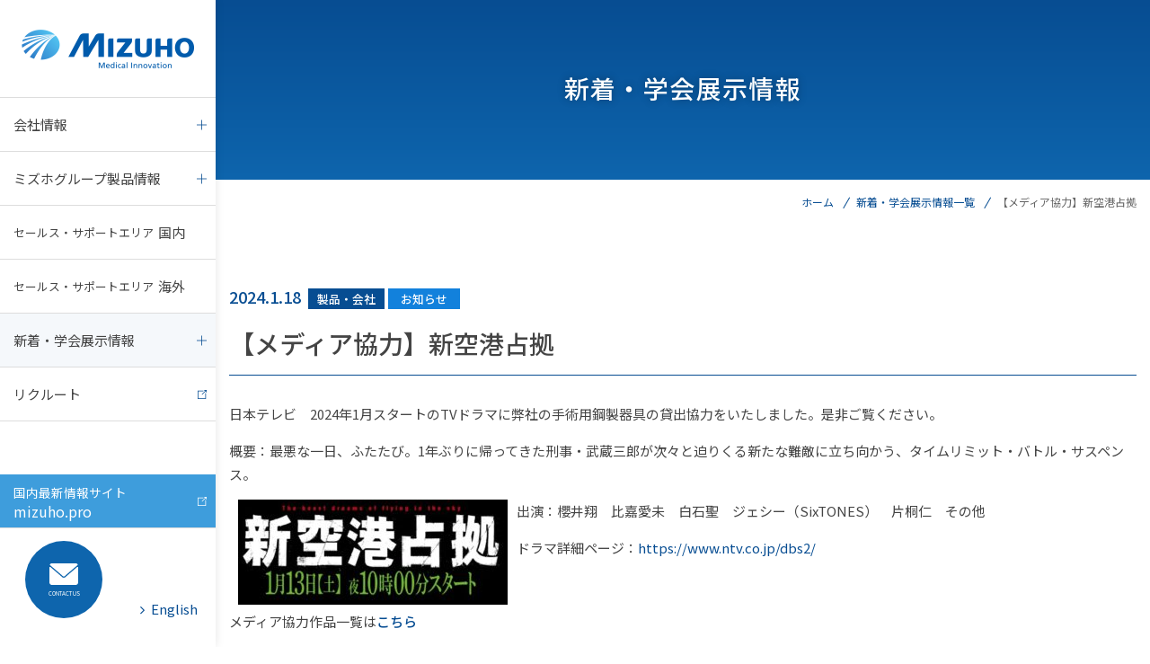

--- FILE ---
content_type: text/html; charset=UTF-8
request_url: https://www.mizuho.co.jp/media_dbs2/
body_size: 8288
content:
<!DOCTYPE html>
<html lang="ja">

<head>
	
	<!-- Google tag (gtag.js) -->
		<script async src="https://www.googletagmanager.com/gtag/js?id=G-DXCFKV9L5L"></script>
	<script>
		window.dataLayer = window.dataLayer || [];
		function gtag(){dataLayer.push(arguments);}
		gtag('js', new Date());

		gtag('config', 'G-DXCFKV9L5L');
	</script>
		<!-- Global site tag (gtag.js) - Google Analytics -->
	<script async src="https://www.googletagmanager.com/gtag/js?id=G-TXPNCD8221"></script>
	<script>
		window.dataLayer = window.dataLayer || [];

		function gtag() {
			dataLayer.push(arguments);
		}
		gtag('js', new Date());
		gtag('config', 'G-TXPNCD8221');
		gtag('config', 'UA-188260485-1');
	</script>
  <!-- 20240612追加 -->
  <script type="text/javascript" src="https://www.hakase-tool.com/member/236O7U8T4WV1/analytics.js"></script>
  <!-- /20240612追加 -->
	<meta charset="utf-8">
	<meta http-equiv="x-ua-compatible" content="ie=edge">
	<meta name="keywords" content="">
  	<meta name="description" content="医療の更なる発展への貢献と、お客様の期待に応えられる 世界に冠たる医療機器メーカーを目指して">
  	<meta name="viewport" content="width=device-width, initial-scale=1,user-scalable=no" />
	<meta name="format-detection" content="telephone=no" />
	<link rel="apple-touch-icon" href="https://www.mizuho.co.jp/wp-content/themes/mizuho-theme1.8.1/apple-touch-icon.png">
	<link rel="icon" href="https://www.mizuho.co.jp/wp-content/themes/mizuho-theme1.8.1/favicon.ico">
	<script type="text/javascript">
		var scrolltop_manual_start = true;
		var referer = false;
			</script>
	<!--[if IE]>
	<link rel="shortcut icon" href="https://www.mizuho.co.jp/wp-content/themes/mizuho-theme1.8.1/favicon.ico">
<![endif]-->
		
	<!-- This site is optimized with the Yoast SEO plugin v15.7 - https://yoast.com/wordpress/plugins/seo/ -->
	<title>【メディア協力】新空港占拠 | MIZUHO Corporation | ミズホ株式会社 | Medical Products</title>
	<meta name="robots" content="index, follow, max-snippet:-1, max-image-preview:large, max-video-preview:-1" />
	<link rel="canonical" href="http://www.mizuho.co.jp/media_dbs2/" />
	<meta property="og:locale" content="ja_JP" />
	<meta property="og:type" content="article" />
	<meta property="og:title" content="【メディア協力】新空港占拠 | MIZUHO Corporation | ミズホ株式会社 | Medical Products" />
	<meta property="og:description" content="日本テレビ　2024年1月スタートのTVドラマに弊社の手術用鋼製器具の貸出協力をいたしました。是非ご覧ください。 概要：最悪な一日、ふたたび。1年ぶりに帰ってきた刑事・武蔵三郎が次々と迫りくる新たな難敵に立ち向かう、タイ [&hellip;]" />
	<meta property="og:url" content="http://www.mizuho.co.jp/media_dbs2/" />
	<meta property="og:site_name" content="MIZUHO Corporation | ミズホ株式会社 | Medical Products" />
	<meta property="article:published_time" content="2024-01-17T23:48:33+00:00" />
	<meta property="article:modified_time" content="2024-01-18T02:11:46+00:00" />
	<meta property="og:image" content="http://www.mizuho.co.jp/wp-content/uploads/2024/01/新空港占拠-300x117.jpg" />
	<meta name="twitter:card" content="summary_large_image" />
	<meta name="twitter:label1" content="Written by">
	<meta name="twitter:data1" content="mizuhoAdmin">
	<meta name="twitter:label2" content="Est. reading time">
	<meta name="twitter:data2" content="1分">
	<script type="application/ld+json" class="yoast-schema-graph">{"@context":"https://schema.org","@graph":[{"@type":"WebSite","@id":"http://www.mizuho.co.jp/#website","url":"http://www.mizuho.co.jp/","name":"MIZUHO Corporation | \u30df\u30ba\u30db\u682a\u5f0f\u4f1a\u793e | Medical Products","description":"\u533b\u7642\u306e\u66f4\u306a\u308b\u767a\u5c55\u3078\u306e\u8ca2\u732e\u3068\u3001\u304a\u5ba2\u69d8\u306e\u671f\u5f85\u306b\u5fdc\u3048\u3089\u308c\u308b \u4e16\u754c\u306b\u51a0\u305f\u308b\u533b\u7642\u6a5f\u5668\u30e1\u30fc\u30ab\u30fc\u3092\u76ee\u6307\u3057\u3066","potentialAction":[{"@type":"SearchAction","target":"http://www.mizuho.co.jp/?s={search_term_string}","query-input":"required name=search_term_string"}],"inLanguage":"ja"},{"@type":"ImageObject","@id":"http://www.mizuho.co.jp/media_dbs2/#primaryimage","inLanguage":"ja","url":"http://www.mizuho.co.jp/wp-content/uploads/2024/01/\u65b0\u7a7a\u6e2f\u5360\u62e0-300x117.jpg"},{"@type":"WebPage","@id":"http://www.mizuho.co.jp/media_dbs2/#webpage","url":"http://www.mizuho.co.jp/media_dbs2/","name":"\u3010\u30e1\u30c7\u30a3\u30a2\u5354\u529b\u3011\u65b0\u7a7a\u6e2f\u5360\u62e0 | MIZUHO Corporation | \u30df\u30ba\u30db\u682a\u5f0f\u4f1a\u793e | Medical Products","isPartOf":{"@id":"http://www.mizuho.co.jp/#website"},"primaryImageOfPage":{"@id":"http://www.mizuho.co.jp/media_dbs2/#primaryimage"},"datePublished":"2024-01-17T23:48:33+00:00","dateModified":"2024-01-18T02:11:46+00:00","author":{"@id":"http://www.mizuho.co.jp/#/schema/person/79bb6b8f84fe533a4a3b7dc89121e63f"},"inLanguage":"ja","potentialAction":[{"@type":"ReadAction","target":["http://www.mizuho.co.jp/media_dbs2/"]}]},{"@type":"Person","@id":"http://www.mizuho.co.jp/#/schema/person/79bb6b8f84fe533a4a3b7dc89121e63f","name":"mizuhoAdmin","image":{"@type":"ImageObject","@id":"http://www.mizuho.co.jp/#personlogo","inLanguage":"ja","url":"https://secure.gravatar.com/avatar/37f9a0c5e9c0c79b1661793f589971b7?s=96&d=mm&r=g","caption":"mizuhoAdmin"}}]}</script>
	<!-- / Yoast SEO plugin. -->


<link rel='dns-prefetch' href='//fonts.googleapis.com' />
<link rel='dns-prefetch' href='//s.w.org' />
<link rel='stylesheet' id='login-with-ajax-css'  href='https://www.mizuho.co.jp/wp-content/plugins/login-with-ajax/widget/widget.css' type='text/css' media='all' />
<link rel='stylesheet' id='wp-block-library-css'  href='https://www.mizuho.co.jp/wp-includes/css/dist/block-library/style.min.css' type='text/css' media='all' />
<link rel='stylesheet' id='contact-form-7-css'  href='https://www.mizuho.co.jp/wp-content/plugins/contact-form-7/includes/css/styles.css' type='text/css' media='all' />
<link rel='stylesheet' id='contact-form-7-confirm-css'  href='https://www.mizuho.co.jp/wp-content/plugins/contact-form-7-add-confirm/includes/css/styles.css' type='text/css' media='all' />
<link rel='stylesheet' id='lightcaseStyle-css'  href='https://www.mizuho.co.jp/wp-content/themes/mizuho-theme1.8.1/assets/css/lightcase.css' type='text/css' media='all' />
<link rel='stylesheet' id='fotoramaStyle-css'  href='https://www.mizuho.co.jp/wp-content/themes/mizuho-theme1.8.1/assets/css/fotorama.css' type='text/css' media='all' />
<link rel='stylesheet' id='sliderProStyle-css'  href='https://www.mizuho.co.jp/wp-content/themes/mizuho-theme1.8.1/assets/css/slider-pro.min.css' type='text/css' media='all' />
<link rel='stylesheet' id='swiperStyle-css'  href='https://www.mizuho.co.jp/wp-content/themes/mizuho-theme1.8.1/assets/css/swiper.min.css' type='text/css' media='all' />
<link rel='stylesheet' id='font-awesomeStyle-css'  href='https://www.mizuho.co.jp/wp-content/themes/mizuho-theme1.8.1/assets/css/font-awesome.min.css' type='text/css' media='all' />
<link rel='stylesheet' id='addFont-css'  href='https://fonts.googleapis.com/css2?family=Noto+Sans+JP%3Awght%40400%3B500&#038;display=swap' type='text/css' media='all' />
<link rel='stylesheet' id='import_contacts-css'  href='https://fonts.googleapis.com/css2?family=Material+Symbols+Outlined%3Aopsz%2Cwght%2CFILL%2CGRAD%4024%2C400%2C0%2C0&#038;icon_names=import_contacts' type='text/css' media='all' />
<link rel='stylesheet' id='stylesStyle-css'  href='https://www.mizuho.co.jp/wp-content/themes/mizuho-theme1.8.1/style.css?1768381706' type='text/css' media='all' />
<script type='text/javascript' src='https://www.mizuho.co.jp/wp-includes/js/jquery/jquery.min.js' id='jquery-core-js'></script>
<script type='text/javascript' src='https://www.mizuho.co.jp/wp-includes/js/jquery/jquery-migrate.min.js' id='jquery-migrate-js'></script>
<script type='text/javascript' id='login-with-ajax-js-extra'>
/* <![CDATA[ */
var LWA = {"ajaxurl":"https:\/\/www.mizuho.co.jp\/wp-admin\/admin-ajax.php"};
/* ]]> */
</script>
<script type='text/javascript' src='https://www.mizuho.co.jp/wp-content/themes/mizuho-theme1.8.1/plugins/login-with-ajax/login-with-ajax.js' id='login-with-ajax-js'></script>
<script type='text/javascript' src='https://www.mizuho.co.jp/wp-content/themes/mizuho-theme1.8.1/assets/js/modernizr.custom.min.js' id='modernizrJs-js'></script>
<script type='text/javascript' src='https://www.mizuho.co.jp/wp-content/themes/mizuho-theme1.8.1/assets/js/bootstrap.offcanvas.min.js' id='offcanvasJs-js'></script>
<script type='text/javascript' src='https://www.mizuho.co.jp/wp-content/themes/mizuho-theme1.8.1/assets/js/fotorama.js' id='fotoramaJs-js'></script>
<script type='text/javascript' src='https://www.mizuho.co.jp/wp-content/themes/mizuho-theme1.8.1/assets/js/jquery.matchHeight-min.js' id='matchHeightJs-js'></script>
<script type='text/javascript' src='https://www.mizuho.co.jp/wp-content/themes/mizuho-theme1.8.1/assets/js/lightcase.js' id='lightcaseJs-js'></script>
<script type='text/javascript' src='https://www.mizuho.co.jp/wp-content/themes/mizuho-theme1.8.1/assets/js/jquery.sliderPro.min.js' id='sliderPros-js'></script>
<script type='text/javascript' src='https://www.mizuho.co.jp/wp-content/themes/mizuho-theme1.8.1/assets/js/ofi.min.js' id='ofiJs-js'></script>
<script type='text/javascript' src='https://www.mizuho.co.jp/wp-content/themes/mizuho-theme1.8.1/assets/js/jquery.cookie.js' id='cookieJs-js'></script>
<script type='text/javascript' src='https://www.mizuho.co.jp/wp-content/themes/mizuho-theme1.8.1/assets/js/jquery.simplemodal.js' id='modalJs-js'></script>
<script type='text/javascript' src='https://www.mizuho.co.jp/wp-content/themes/mizuho-theme1.8.1/assets/js/headroom.js' id='headroomJs-js'></script>
<script type='text/javascript' src='https://www.mizuho.co.jp/wp-content/themes/mizuho-theme1.8.1/assets/js/swiper.min.js' id='swiperJs-js'></script>
<script type='text/javascript' src='https://www.mizuho.co.jp/wp-content/themes/mizuho-theme1.8.1/assets/js/modules.js' id='modulesJs-js'></script>
<script type='text/javascript' src='https://www.mizuho.co.jp/wp-content/themes/mizuho-theme1.8.1/assets/js/script.js?1738133322' id='mainJs-js'></script>
<link rel="https://api.w.org/" href="https://www.mizuho.co.jp/wp-json/" /><link rel="alternate" type="application/json" href="https://www.mizuho.co.jp/wp-json/wp/v2/posts/1970" /><link rel='shortlink' href='https://www.mizuho.co.jp/?p=1970' />
<link rel="alternate" type="application/json+oembed" href="https://www.mizuho.co.jp/wp-json/oembed/1.0/embed?url=https%3A%2F%2Fwww.mizuho.co.jp%2Fmedia_dbs2%2F" />
<link rel="alternate" type="text/xml+oembed" href="https://www.mizuho.co.jp/wp-json/oembed/1.0/embed?url=https%3A%2F%2Fwww.mizuho.co.jp%2Fmedia_dbs2%2F&#038;format=xml" />
<link rel="alternate" hreflang="x-default" href="https://www.mizuho.co.jp/media_dbs2/" title="ja" />
<meta property="og:title" content="【メディア協力】新空港占拠" />
<meta property="og:description" content="日本テレビ　2024年1月スタートのTVドラマに弊社の手術用鋼製器具の貸出協力をいたしました。是非ご覧ください。 概要：最悪な一日、ふたたび。1年ぶりに帰ってきた刑事・武蔵三郎が次々と迫りくる新たな難" />
<meta property="og:type" content="article" />
<meta property="og:url" content="https://www.mizuho.co.jp/media_dbs2/" />
<meta property="og:image" content="http://www.mizuho.co.jp/wp-content/uploads/2024/01/新空港占拠-300x117.jpg" />
<meta property="og:site_name" content="MIZUHO Corporation | ミズホ株式会社 | Medical Products" />
<meta name="twitter:card" content="summary_large_image" />
<meta property="og:locale" content="ja_JP" />
	</head>

<body class="post-template-default single single-post postid-1970 single-format-standard" itemscope itemtype="http://schema.org/WebPage">
	
	<div class="wrapper">
		<header class="header">

  <div class="header-top">
    <a href="#" class="btn-nav">
      <span></span>
      <span></span>
      <span></span>
      <p class="txt">MENU</p>
    </a>

        <div class="header-logo">
      <a href="https://www.mizuho.co.jp">MIZUHO Corporation | ミズホ株式会社 | Medical Products</a>
    </div>
  </div>

  <!--slide 表示領域高さ610～620px前後対応-->
  <div class="header-side">
    <div class="header-side-inner">

            <div class="header-logo">
        <a href="https://www.mizuho.co.jp">MIZUHO Corporation | ミズホ株式会社 | Medical Products</a>
      </div>

      <ul class="list-header">
        <li class="dropdown">
          <a href="https://www.mizuho.co.jp#section-company-top" class="item " >
            <span class="inner-item">会社情報</span>
          </a>
                    <div class="dropdown-menu">
            <div class="dropdown-menu-inner">
              <ul>
                <li class="menu-first"><span>会社情報</span></li>
                <li><a href="https://www.mizuho.co.jp/message/" class="item"><span class="inner-item">
                      ご挨拶                    </span></a></li>
                <li><a href="https://www.mizuho.co.jp/policy/" class="item"><span class="inner-item">
                      経営理念                    </span></a></li>
                <li><a href="https://www.mizuho.co.jp/profile/" class="item"><span class="inner-item">
                      会社概要                    </span></a></li>
                <li><a href="https://www.mizuho.co.jp/history/" class="item"><span class="inner-item">
                      会社沿革                    </span></a></li>
                <li><a href="https://www.mizuho.co.jp/offices/" class="item"><span class="inner-item">
                      事業所一覧                    </span></a></li>
                <li><a href="https://www.mizuho.co.jp/quality/" class="item"><span class="inner-item">
                      開発・製造・品質                    </span></a></li>
                <li><a href="https://www.mizuho.co.jp/salessupport/" class="item"><span class="inner-item">
                      営業・カスタマーサポート                    </span></a></li>
                                  <li><a href="https://www.mizuho.co.jp/transparency/" class="item"><span class="inner-item txt-light">
                        透明性ガイドライン</span></a></li>
                  <li><a href="https://www.mizuho.co.jp/associations/" class="item"><span class="inner-item txt-light">業界団体</span></a></li>
                              </ul>
            </div>
          </div>
        </li>
        <li class="dropdown">
          <a href="https://www.mizuho.co.jp#section-product-top" class="item " >
            <span class="inner-item">ミズホグループ製品情報</span>
          </a>
          <div class="dropdown-menu">
            <div class="dropdown-menu-inner">
              <ul>
                <li class="menu-first"><span>ミズホグループ製品情報</span></li>
                                  <li>
                    <a href="https://mizuho.pro/" class="item" target="_blank">
                      <span class="inner-item"><span><span class="txt-sm">国内最新情報サイト</span><br><span class="txt-eng">mizuho.pro</span></span></span>
                    </a>
                  </li>
                                                  <li><a href="https://www.mizuho.co.jp/operoom/" class="item"><span class="inner-item">手術室関連備品</span></a></li>
                                                  <li><a href="https://www.mizuho.co.jp/osi/" class="item"><span class="inner-item">ミズホOSI製品</span></a></li>
                                                  <li><a href="https://www.mizuho.co.jp/surgery/" class="item"><span class="inner-item">外科手術関連機器</span></a></li>
                                                  <li><a href="https://www.mizuho.co.jp/orthopedics/" class="item"><span class="inner-item">整形外科関連器具</span></a></li>
                                                  <li><a href="https://www.mizuho.co.jp/neurosurgery/" class="item"><span class="inner-item">脳神経外科関連機器</span></a></li>
                                                  <li><a href="https://www.mizuho.co.jp/neurovascular/" class="item"><span class="inner-item">脳血管内治療関連製品</span></a></li>
                                                  <li><a href="https://www.mizuho.co.jp/animal/" class="item"><span class="inner-item">動物病院向け医療機器</span></a></li>
                                                                  <li><a href="https://www.mizuho.co.jp/ifu" class="item"><span class="inner-item txt-light">取扱説明書</span></a></li>
                  <li><a href="https://www.pmda.go.jp/" class="item external" target="_blank"><span class="inner-item txt-light"><span>PMDA<br><span class="txt-xs">(独立行政法人 医薬品医療機器総合機構）</span></span></span></a></li>
                                              </ul>
            </div>
          </div>
        </li>
                  <li>
            <a href="https://www.mizuho.co.jp/salesarea/" class="item" >
              <span class="inner-item"><span class="txt-sm">セールス・サポートエリア</span>国内</span>
            </a>
          </li>
                          <li>
            <a href="https://www.mizuho.co.jp/global/" class="item" >
              <span class="inner-item"><span class="txt-sm">セールス・サポートエリア</span>海外</span>
            </a>
          </li>
                <li class="dropdown">
          <a href="https://www.mizuho.co.jp#section-news-top" class="item " data-isCurrent='true'>
            <span class="inner-item">新着・学会展示情報</span>
          </a>
          <div class="dropdown-menu">
            <div class="dropdown-menu-inner">
              <ul>
                <li class="menu-first"><span>新着・学会展示情報</span></li>
                <li><a href="https://www.mizuho.co.jp/news" class="item"><span class="inner-item">すべて</span></a></li>
                                      <li>
                        <a href="https://www.mizuho.co.jp/%e8%a3%bd%e5%93%81%e3%83%bb%e4%bc%9a%e7%a4%be/" class="item">
                          <span class="inner-item">製品・会社</span>
                        </a>
                      </li>
                    

                                      <li>
                        <a href="https://www.mizuho.co.jp/%e5%ad%a6%e4%bc%9a%e5%b1%95%e7%a4%ba/" class="item">
                          <span class="inner-item">学会展示</span>
                        </a>
                      </li>
                    

                                                  <li><a href="https://www.mizuho.co.jp/schedule/" class="item"><span class="inner-item">学会展示スケジュール</span></a></li>
                  <li><a href="https://www.mizuho.co.jp/media/" class="item"><span class="inner-item">メディア協力</span></a></li>
                              </ul>
            </div>
          </div>
        </li>

        
                  <li>
            <a href="https://www.mizuho.co.jp/recruit" class="item external"  target="_blank">
              <span class="inner-item">リクルート</span>
            </a>
          </li>
          <li class="banner">
            <a href="https://mizuho.pro/" class="item" target="_blank">
              <span class="inner-item"><span><span class="txt-sm">国内最新情報サイト</span><br><span class="txt-eng">mizuho.pro</span></span></span>
            </a>
          </li>
              </ul>
      <ul class="list-lang">
        <li>
          <a href='https://www.mizuho.co.jp/en/'>English</a>        </li>
      </ul>

    </div>
  </div>
</header>

<div class="content-right">
  <main role="main" class="main">
<div class="pgttl no-bgi">
	<div class="container-lg">

		<div class="inner-pgttl">
			<div class="ttl-pgttl">
									<h1 class="ja">新着・学会展示情報</h1>
							</div>
		</div>
	</div>
</div>
<div class="breadcrumbs">
	<ol itemscope itemtype="http://schema.org/BreadcrumbList" class="list-inline"><li itemprop="itemListElement" itemscope itemtype="http://schema.org/ListItem"><a href="https://www.mizuho.co.jp/" class="home" itemprop="item" ><span itemprop="name">ホーム</span></a><meta itemprop="position" content="1" /></li><li itemprop="itemListElement" itemscope itemtype="http://schema.org/ListItem"><a href="https://www.mizuho.co.jp/news" itemprop="item" ><span itemprop="name">新着・学会展示情報一覧</span></a><meta itemprop="position" content="2" /></li><li itemprop="itemListElement" itemscope itemtype="http://schema.org/ListItem"><span itemprop="name">【メディア協力】新空港占拠</span><meta itemprop="position" content="3" /></li></ol></div><div class="section-xl">
	<div class="container-lg">
		<div class="row">
			<div class="col-lg-10 col-lg-offset-1">
										<article class="post-single  mb-40" role="article" itemscope itemprop="blogPost" itemtype="http://schema.org/BlogPosting">


							<div class="meta mb-10">
								<time class="time txt-18 txt-blue txt-bold" datetime="2024-01-18" itemprop="datePublished">2024.1.18</time>

																											<span class="cat  ">
											製品・会社										</span>
																			<span class="cat  child">
											お知らせ										</span>
																	
							</div>
							<h1 class="txt-bb txt-bold ls-0 txt-28 lh-md mb-30">
								【メディア協力】新空港占拠							</h1>
							<section class="page-content" itemprop="articleBody">
								<p>日本テレビ　2024年1月スタートのTVドラマに弊社の手術用鋼製器具の貸出協力をいたしました。是非ご覧ください。</p>
<p>概要：最悪な一日、ふたたび。1年ぶりに帰ってきた刑事・武蔵三郎が次々と迫りくる新たな難敵に立ち向かう、タイムリミット・バトル・サスペンス。</p>
<p><img loading="lazy" class="size-medium wp-image-1971 alignleft" src="http://www.mizuho.co.jp/wp-content/uploads/2024/01/新空港占拠-300x117.jpg" alt="" width="300" height="117" srcset="https://www.mizuho.co.jp/wp-content/uploads/2024/01/新空港占拠-300x117.jpg 300w, https://www.mizuho.co.jp/wp-content/uploads/2024/01/新空港占拠.jpg 520w" sizes="(max-width: 300px) 100vw, 300px" />出演：櫻井翔　比嘉愛未　白石聖　ジェシー（SixTONES）　片桐仁　その他</p>
<p>ドラマ詳細ページ：<a href="https://www.ntv.co.jp/dbs2/">https://www.ntv.co.jp/dbs2/</a></p>
<p>&nbsp;</p>
<p>メディア協力作品一覧は<a href="https://www.mizuho.co.jp/media/"><strong>こちら</strong></a></p>
							</section>
						</article>

								<hr>
				<p>
					<a href="https://www.mizuho.co.jp/news" class="btn-base btn-outline txt-14"><i class="icon icon-left fa fa-angle-left" aria-hidden="true"></i><span class="txt">一覧へ戻る</span></a>
				</p>
			</div>
		</div>
	</div>
</div>
</main>

<footer class="footer">
  <div class="footer-top">
    <div class="container-lg">
      <div class="row">
        <div class="col-lg-3">
          <div class="footer-left">
            <h2 class="logo">
              <a href="https://www.mizuho.co.jp" class="img-btn"><img src="https://www.mizuho.co.jp/wp-content/themes/mizuho-theme1.8.1/assets/img/common/logo.png" alt="MIZUHO Corporation | ミズホ株式会社 | Medical Products" class="img-responsive"></a>
            </h2>
            <div class="detail">
              <p class="txt-14 txt-bold mb-10">ミズホ株式会社</p>
              <p class="txt-13">
                〒113-0033 <br>東京都文京区本郷3丁目30番13号              </p>
            </div>
          </div>
        </div>
        <div class="col-lg-9">
          <div class="row">
            <div class="col-sm-3 mb-10-xs">
              <p class="ttl-footer-list">会社情報</p>
              <ul class="list-footer sub">
                <li><a href="https://www.mizuho.co.jp/message/">ご挨拶</a></li>
                <li><a href="https://www.mizuho.co.jp/policy/">経営理念</a></li>
                <li><a href="https://www.mizuho.co.jp/profile/">会社概要</a></li>
                <li><a href="https://www.mizuho.co.jp/history/">会社沿革</a></li>
                <li><a href="https://www.mizuho.co.jp/offices/">事業所一覧</a></li>
                <li><a href="https://www.mizuho.co.jp/quality/">開発・製造・品質</a></li>
                <li><a href="https://www.mizuho.co.jp/salessupport/">営業・<br class="visible-lg">カスタマーサポート</a></li>
                                <li><a href="https://www.mizuho.co.jp/transparency/">透明性ガイドライン</a></li>
                <li><a href="https://www.mizuho.co.jp/associations/">業界団体</a></li>
                              </ul>
            </div>
            <div class="col-sm-4 mb-10-xs">
              <p class="ttl-footer-list">ミズホグループ製品情報</p>
              <ul class="list-footer sub">
                                <li><a href="https://www.mizuho.co.jp/operoom/" class="item"><span class="inner-item">手術室関連備品</span></a></li>
                                                <li><a href="https://www.mizuho.co.jp/osi/" class="item"><span class="inner-item">ミズホOSI製品</span></a></li>
                                                <li><a href="https://www.mizuho.co.jp/surgery/" class="item"><span class="inner-item">外科手術関連機器</span></a></li>
                                                <li><a href="https://www.mizuho.co.jp/orthopedics/" class="item"><span class="inner-item">整形外科関連器具</span></a></li>
                                                <li><a href="https://www.mizuho.co.jp/neurosurgery/" class="item"><span class="inner-item">脳神経外科関連機器</span></a></li>
                                                <li><a href="https://www.mizuho.co.jp/neurovascular/" class="item"><span class="inner-item">脳血管内治療関連製品</span></a></li>
                                                <li><a href="https://www.mizuho.co.jp/animal/" class="item"><span class="inner-item">動物病院向け医療機器</span></a></li>
                
                                <li><a href="http://www.surgicalbrain.com/" target="_blank">SBS</a></li>
                <li><a href="https://www.mizuho.co.jp/ifu">取扱説明書</a></li>
                <li><a href="https://www.pmda.go.jp/" target="_blank">PMDA<span class="min">(独立行政法人 医薬品医療機器総合機構）</a></li>
                                <!-- <li><a href="https://www.mizuho.co.jp/showroom/">ミズホのショールーム</a></li>
								<li><a href="https://www.mizuho.co.jp/faq/">よくある質問</a></li>
								<li><a href="https://www.mizuho.co.jp/contact/">お問い合わせ</a></li> -->
              </ul>
            </div>
            <div class="col-sm-5 mb-10-xs">
              <ul class="list-footer">
                                <li><a href="https://www.mizuho.co.jp/salesarea/">セールス・サポートエリア 国内</a></li>
                                <li><a href="https://www.mizuho.co.jp/global/">セールス・サポートエリア 海外</a></li>
                <li><a href="https://www.mizuho.co.jp/news">新着・学会展示情報</a></li>
                                  <li><a href="https://www.mizuho.co.jp/schedule">学会展示スケジュール</a></li>
                  <li><a href="https://www.mizuho.co.jp/media">メディア協力</a></li>
                                                                <li><a href="https://www.mizuho.co.jp/recruit" target="_blank">リクルート</a></li>
                <li><a href="https://mizuho.pro/" target="_blank">国内最新情報サイト<span class="txt-eng min">mizuho.pro</a></li>
                              </ul>
            </div>
          </div>
        </div>
      </div>
    </div>
  </div>

  <div class="footer-bottom">
    <ul class="list-footer-bottom">
      <li><a href="https://www.mizuho.co.jp/sitemap/">サイトマップ</a></li>
      <li><a href="https://www.mizuho.co.jp/privacy/">プライバシーポリシー</a></li>
            <li><a href="https://www.mizuho.co.jp/personal/">特定個人情報等の適正な取扱いに関する基本方針</a></li>
          </ul>
    <div class="footer-bottom-logo">
      <a href="https://www.mizuho.co.jp" class="img-btn">
                <img src="https://www.mizuho.co.jp/wp-content/themes/mizuho-theme1.8.1/assets/img/common/logo-ja.svg" alt="ミズホ株式会社" class="footer-bottom-logo-ja">
              </a>
    </div>
    <p class="copy">
      ©MIZUHO Corporation. All rights reserved.
    </p>
  </div>

</footer>
</div>
<!--.content-right-->
</div>
<!--.wrapper-->


<a href="https://mizuho.pro/contact/" target="_blank" class="fixed-contact-btn" onclick="gtag('event', 'click', {'event_category': 'letter_icon','event_label': 'letter_icon'});">
<svg version="1.1" id="fi_482947" xmlns="http://www.w3.org/2000/svg" xmlns:xlink="http://www.w3.org/1999/xlink" x="0px" y="0px" viewBox="0 0 512 512" xml:space="preserve">
    <path d="M10.688,95.156C80.958,154.667,204.26,259.365,240.5,292.01c4.865,4.406,10.083,6.646,15.5,6.646
      c5.406,0,10.615-2.219,15.469-6.604c36.271-32.677,159.573-137.385,229.844-196.896c4.375-3.698,5.042-10.198,1.5-14.719
      C494.625,69.99,482.417,64,469.333,64H42.667c-13.083,0-25.292,5.99-33.479,16.438C5.646,84.958,6.313,91.458,10.688,95.156z"></path>
    <path d="M505.813,127.406c-3.781-1.76-8.229-1.146-11.375,1.542C416.51,195.01,317.052,279.688,285.76,307.885
      c-17.563,15.854-41.938,15.854-59.542-0.021c-33.354-30.052-145.042-125-208.656-178.917c-3.167-2.688-7.625-3.281-11.375-1.542
      C2.417,129.156,0,132.927,0,137.083v268.25C0,428.865,19.135,448,42.667,448h426.667C492.865,448,512,428.865,512,405.333
      v-268.25C512,132.927,509.583,129.146,505.813,127.406z"></path>
  </svg>
  <span>CONTACT US</span>
</a>




<script>
document.addEventListener( 'wpcf7submit', function( event ) {
  if(event.detail.contactFormId == '369'){
  location = './info01';
  }
}, false );
</script><script type='text/javascript' id='contact-form-7-js-extra'>
/* <![CDATA[ */
var wpcf7 = {"apiSettings":{"root":"https:\/\/www.mizuho.co.jp\/wp-json\/contact-form-7\/v1","namespace":"contact-form-7\/v1"}};
/* ]]> */
</script>
<script type='text/javascript' src='https://www.mizuho.co.jp/wp-content/plugins/contact-form-7/includes/js/scripts.js' id='contact-form-7-js'></script>
<script type='text/javascript' src='https://www.mizuho.co.jp/wp-includes/js/jquery/jquery.form.min.js' id='jquery-form-js'></script>
<script type='text/javascript' src='https://www.mizuho.co.jp/wp-content/plugins/contact-form-7-add-confirm/includes/js/scripts.js' id='contact-form-7-confirm-js'></script>
<script type='text/javascript' src='https://www.mizuho.co.jp/wp-includes/js/wp-embed.min.js' id='wp-embed-js'></script>
<script>
scrolltotop.controlHTML = '<span class="txt">PAGE TOP<' + '/span>';
scrolltotop.init();
</script>


</body>

</html>

--- FILE ---
content_type: text/css
request_url: https://www.mizuho.co.jp/wp-content/themes/mizuho-theme1.8.1/style.css?1768381706
body_size: 52386
content:
@charset "UTF-8";
/*
  Theme Name: MIZUHO 1.8.1
  Theme URI:
  Author: MT
  Author URI:
  Description: カスタマーサポートの画像差し替え
  Version: 1.8.1
  License:
  License URI:
  Text Domain:
*/
/* =====================
  configuration setting
===================== */
/*!
 * Generated using the Bootstrap Customizer (https://getbootstrap.com/docs/3.4/customize/)
 */
/*!
 * Bootstrap v3.4.1 (https://getbootstrap.com/)
 * Copyright 2011-2019 Twitter, Inc.
 * Licensed under MIT (https://github.com/twbs/bootstrap/blob/master/LICENSE)
 */
/*! normalize.css v3.0.3 | MIT License | github.com/necolas/normalize.css */
/*基本的にグリッドシステムv3のみ*/
body {
  margin: 0;
}

article,
aside,
details,
figcaption,
figure,
footer,
header,
hgroup,
main,
menu,
nav,
section,
summary {
  display: block;
}

audio,
canvas,
progress,
video {
  display: inline-block;
  vertical-align: baseline;
}

audio:not([controls]) {
  display: none;
  height: 0;
}

[hidden],
template {
  display: none;
}

a {
  background-color: transparent;
}

a:active,
a:hover {
  outline: 0;
}

abbr[title] {
  border-bottom: none;
  text-decoration: underline;
  text-decoration: underline dotted;
}

b,
strong {
  font-weight: bold;
}

dfn {
  font-style: italic;
}

h1 {
  font-size: 2em;
  margin: 0.67em 0;
}

mark {
  background: #ff0;
  color: #000;
}

small {
  font-size: 80%;
}

sub,
sup {
  font-size: 75%;
  line-height: 0;
  position: relative;
  vertical-align: baseline;
}

sup {
  top: -0.5em;
}

sub {
  bottom: -0.25em;
}

img {
  border: 0;
}

svg:not(:root) {
  overflow: hidden;
}

figure {
  margin: 1em 40px;
}

hr {
  box-sizing: content-box;
  height: 0;
}

pre {
  overflow: auto;
}

code,
kbd,
pre,
samp {
  font-family: monospace, monospace;
  font-size: 1em;
}

button,
input,
optgroup,
select,
textarea {
  color: inherit;
  font: inherit;
  margin: 0;
}

button {
  overflow: visible;
}

button,
select {
  text-transform: none;
}

button,
html input[type='button'],
input[type='reset'],
input[type='submit'] {
  -webkit-appearance: button;
  cursor: pointer;
}

button[disabled],
html input[disabled] {
  cursor: default;
}

button::-moz-focus-inner,
input::-moz-focus-inner {
  border: 0;
  padding: 0;
}

input {
  line-height: normal;
}

input[type='checkbox'],
input[type='radio'] {
  box-sizing: border-box;
  padding: 0;
}

input[type='number']::-webkit-inner-spin-button,
input[type='number']::-webkit-outer-spin-button {
  height: auto;
}

input[type='search'] {
  -webkit-appearance: textfield;
  box-sizing: content-box;
}

input[type='search']::-webkit-search-cancel-button,
input[type='search']::-webkit-search-decoration {
  -webkit-appearance: none;
}

fieldset {
  border: 1px solid #c0c0c0;
  margin: 0 2px;
  padding: 0.35em 0.625em 0.75em;
}

legend {
  border: 0;
  padding: 0;
}

textarea {
  overflow: auto;
}

optgroup {
  font-weight: bold;
}

table {
  border-collapse: collapse;
  border-spacing: 0;
}

td,
th {
  padding: 0;
}

.table-responsive {
  overflow-x: auto;
  min-height: 0.01%;
}

@media screen and (max-width: 767px) {
  .table-responsive {
    width: 100%;
    margin-bottom: 15px;
    overflow-y: hidden;
    -ms-overflow-style: -ms-autohiding-scrollbar;
  }
  .table-responsive > table {
    margin-bottom: 0;
  }
  .table-responsive > table > thead > tr > th,
  .table-responsive > table > tbody > tr > th,
  .table-responsive > table > tfoot > tr > th,
  .table-responsive > table > thead > tr > td,
  .table-responsive > table > tbody > tr > td,
  .table-responsive > table > tfoot > tr > td {
    white-space: nowrap;
  }
}

* {
  box-sizing: border-box;
}

*:before,
*:after {
  box-sizing: border-box;
}

input,
button,
select,
textarea {
  font-family: inherit;
  font-size: inherit;
  line-height: inherit;
}

a {
  color: #337ab7;
  text-decoration: none;
}

a:hover,
a:focus {
  color: #23527c;
  text-decoration: underline;
}

a:focus {
  outline: 5px auto -webkit-focus-ring-color;
  outline-offset: -2px;
}

figure {
  margin: 0;
}

img {
  vertical-align: middle;
}

.img-responsive {
  display: block;
  max-width: 100%;
  height: auto;
}

.img-rounded {
  border-radius: 6px;
}

hr {
  margin-top: 20px;
  margin-bottom: 20px;
  border: 0;
  border-top: 1px solid #eeeeee;
}

.container {
  padding-right: 15px;
  padding-left: 15px;
  margin-right: auto;
  margin-left: auto;
}

@media (min-width: 768px) {
  .container {
    width: 750px;
  }
}

@media (min-width: 992px) {
  .container {
    width: 970px;
  }
}

@media (min-width: 1380px) {
  .container {
    width: 1350px;
  }
}

.container-fluid {
  padding-right: 15px;
  padding-left: 15px;
  margin-right: auto;
  margin-left: auto;
}

.row {
  margin-right: -15px;
  margin-left: -15px;
}

.row-no-gutters {
  margin-right: 0;
  margin-left: 0;
}

.row-no-gutters [class*='col-'] {
  padding-right: 0;
  padding-left: 0;
}

.col-xs-1,
.col-sm-1,
.col-md-1,
.col-lg-1,
.col-xs-2,
.col-sm-2,
.col-md-2,
.col-lg-2,
.col-xs-3,
.col-sm-3,
.col-md-3,
.col-lg-3,
.col-xs-4,
.col-sm-4,
.col-md-4,
.col-lg-4,
.col-xs-5,
.col-sm-5,
.col-md-5,
.col-lg-5,
.col-xs-6,
.col-sm-6,
.col-md-6,
.col-lg-6,
.col-xs-7,
.col-sm-7,
.col-md-7,
.col-lg-7,
.col-xs-8,
.col-sm-8,
.col-md-8,
.col-lg-8,
.col-xs-9,
.col-sm-9,
.col-md-9,
.col-lg-9,
.col-xs-10,
.col-sm-10,
.col-md-10,
.col-lg-10,
.col-xs-11,
.col-sm-11,
.col-md-11,
.col-lg-11,
.col-xs-12,
.col-sm-12,
.col-md-12,
.col-lg-12 {
  position: relative;
  min-height: 1px;
  padding-right: 15px;
  padding-left: 15px;
}

.col-xs-1,
.col-xs-2,
.col-xs-3,
.col-xs-4,
.col-xs-5,
.col-xs-6,
.col-xs-7,
.col-xs-8,
.col-xs-9,
.col-xs-10,
.col-xs-11,
.col-xs-12 {
  float: left;
}

.col-xs-12 {
  width: 100%;
}

.col-xs-11 {
  width: 91.66666667%;
}

.col-xs-10 {
  width: 83.33333333%;
}

.col-xs-9 {
  width: 75%;
}

.col-xs-8 {
  width: 66.66666667%;
}

.col-xs-7 {
  width: 58.33333333%;
}

.col-xs-6 {
  width: 50%;
}

.col-xs-5 {
  width: 41.66666667%;
}

.col-xs-4 {
  width: 33.33333333%;
}

.col-xs-3 {
  width: 25%;
}

.col-xs-2 {
  width: 16.66666667%;
}

.col-xs-1 {
  width: 8.33333333%;
}

.col-xs-pull-12 {
  right: 100%;
}

.col-xs-pull-11 {
  right: 91.66666667%;
}

.col-xs-pull-10 {
  right: 83.33333333%;
}

.col-xs-pull-9 {
  right: 75%;
}

.col-xs-pull-8 {
  right: 66.66666667%;
}

.col-xs-pull-7 {
  right: 58.33333333%;
}

.col-xs-pull-6 {
  right: 50%;
}

.col-xs-pull-5 {
  right: 41.66666667%;
}

.col-xs-pull-4 {
  right: 33.33333333%;
}

.col-xs-pull-3 {
  right: 25%;
}

.col-xs-pull-2 {
  right: 16.66666667%;
}

.col-xs-pull-1 {
  right: 8.33333333%;
}

.col-xs-pull-0 {
  right: auto;
}

.col-xs-push-12 {
  left: 100%;
}

.col-xs-push-11 {
  left: 91.66666667%;
}

.col-xs-push-10 {
  left: 83.33333333%;
}

.col-xs-push-9 {
  left: 75%;
}

.col-xs-push-8 {
  left: 66.66666667%;
}

.col-xs-push-7 {
  left: 58.33333333%;
}

.col-xs-push-6 {
  left: 50%;
}

.col-xs-push-5 {
  left: 41.66666667%;
}

.col-xs-push-4 {
  left: 33.33333333%;
}

.col-xs-push-3 {
  left: 25%;
}

.col-xs-push-2 {
  left: 16.66666667%;
}

.col-xs-push-1 {
  left: 8.33333333%;
}

.col-xs-push-0 {
  left: auto;
}

.col-xs-offset-12 {
  margin-left: 100%;
}

.col-xs-offset-11 {
  margin-left: 91.66666667%;
}

.col-xs-offset-10 {
  margin-left: 83.33333333%;
}

.col-xs-offset-9 {
  margin-left: 75%;
}

.col-xs-offset-8 {
  margin-left: 66.66666667%;
}

.col-xs-offset-7 {
  margin-left: 58.33333333%;
}

.col-xs-offset-6 {
  margin-left: 50%;
}

.col-xs-offset-5 {
  margin-left: 41.66666667%;
}

.col-xs-offset-4 {
  margin-left: 33.33333333%;
}

.col-xs-offset-3 {
  margin-left: 25%;
}

.col-xs-offset-2 {
  margin-left: 16.66666667%;
}

.col-xs-offset-1 {
  margin-left: 8.33333333%;
}

.col-xs-offset-0 {
  margin-left: 0%;
}

@media (min-width: 768px) {
  .col-sm-1,
  .col-sm-2,
  .col-sm-3,
  .col-sm-4,
  .col-sm-5,
  .col-sm-6,
  .col-sm-7,
  .col-sm-8,
  .col-sm-9,
  .col-sm-10,
  .col-sm-11,
  .col-sm-12 {
    float: left;
  }
  .col-sm-12 {
    width: 100%;
  }
  .col-sm-11 {
    width: 91.66666667%;
  }
  .col-sm-10 {
    width: 83.33333333%;
  }
  .col-sm-9 {
    width: 75%;
  }
  .col-sm-8 {
    width: 66.66666667%;
  }
  .col-sm-7 {
    width: 58.33333333%;
  }
  .col-sm-6 {
    width: 50%;
  }
  .col-sm-5 {
    width: 41.66666667%;
  }
  .col-sm-4 {
    width: 33.33333333%;
  }
  .col-sm-3 {
    width: 25%;
  }
  .col-sm-2 {
    width: 16.66666667%;
  }
  .col-sm-1 {
    width: 8.33333333%;
  }
  .col-sm-pull-12 {
    right: 100%;
  }
  .col-sm-pull-11 {
    right: 91.66666667%;
  }
  .col-sm-pull-10 {
    right: 83.33333333%;
  }
  .col-sm-pull-9 {
    right: 75%;
  }
  .col-sm-pull-8 {
    right: 66.66666667%;
  }
  .col-sm-pull-7 {
    right: 58.33333333%;
  }
  .col-sm-pull-6 {
    right: 50%;
  }
  .col-sm-pull-5 {
    right: 41.66666667%;
  }
  .col-sm-pull-4 {
    right: 33.33333333%;
  }
  .col-sm-pull-3 {
    right: 25%;
  }
  .col-sm-pull-2 {
    right: 16.66666667%;
  }
  .col-sm-pull-1 {
    right: 8.33333333%;
  }
  .col-sm-pull-0 {
    right: auto;
  }
  .col-sm-push-12 {
    left: 100%;
  }
  .col-sm-push-11 {
    left: 91.66666667%;
  }
  .col-sm-push-10 {
    left: 83.33333333%;
  }
  .col-sm-push-9 {
    left: 75%;
  }
  .col-sm-push-8 {
    left: 66.66666667%;
  }
  .col-sm-push-7 {
    left: 58.33333333%;
  }
  .col-sm-push-6 {
    left: 50%;
  }
  .col-sm-push-5 {
    left: 41.66666667%;
  }
  .col-sm-push-4 {
    left: 33.33333333%;
  }
  .col-sm-push-3 {
    left: 25%;
  }
  .col-sm-push-2 {
    left: 16.66666667%;
  }
  .col-sm-push-1 {
    left: 8.33333333%;
  }
  .col-sm-push-0 {
    left: auto;
  }
  .col-sm-offset-12 {
    margin-left: 100%;
  }
  .col-sm-offset-11 {
    margin-left: 91.66666667%;
  }
  .col-sm-offset-10 {
    margin-left: 83.33333333%;
  }
  .col-sm-offset-9 {
    margin-left: 75%;
  }
  .col-sm-offset-8 {
    margin-left: 66.66666667%;
  }
  .col-sm-offset-7 {
    margin-left: 58.33333333%;
  }
  .col-sm-offset-6 {
    margin-left: 50%;
  }
  .col-sm-offset-5 {
    margin-left: 41.66666667%;
  }
  .col-sm-offset-4 {
    margin-left: 33.33333333%;
  }
  .col-sm-offset-3 {
    margin-left: 25%;
  }
  .col-sm-offset-2 {
    margin-left: 16.66666667%;
  }
  .col-sm-offset-1 {
    margin-left: 8.33333333%;
  }
  .col-sm-offset-0 {
    margin-left: 0%;
  }
}

@media (min-width: 992px) {
  .col-md-1,
  .col-md-2,
  .col-md-3,
  .col-md-4,
  .col-md-5,
  .col-md-6,
  .col-md-7,
  .col-md-8,
  .col-md-9,
  .col-md-10,
  .col-md-11,
  .col-md-12 {
    float: left;
  }
  .col-md-12 {
    width: 100%;
  }
  .col-md-11 {
    width: 91.66666667%;
  }
  .col-md-10 {
    width: 83.33333333%;
  }
  .col-md-9 {
    width: 75%;
  }
  .col-md-8 {
    width: 66.66666667%;
  }
  .col-md-7 {
    width: 58.33333333%;
  }
  .col-md-6 {
    width: 50%;
  }
  .col-md-5 {
    width: 41.66666667%;
  }
  .col-md-4 {
    width: 33.33333333%;
  }
  .col-md-3 {
    width: 25%;
  }
  .col-md-2 {
    width: 16.66666667%;
  }
  .col-md-1 {
    width: 8.33333333%;
  }
  .col-md-pull-12 {
    right: 100%;
  }
  .col-md-pull-11 {
    right: 91.66666667%;
  }
  .col-md-pull-10 {
    right: 83.33333333%;
  }
  .col-md-pull-9 {
    right: 75%;
  }
  .col-md-pull-8 {
    right: 66.66666667%;
  }
  .col-md-pull-7 {
    right: 58.33333333%;
  }
  .col-md-pull-6 {
    right: 50%;
  }
  .col-md-pull-5 {
    right: 41.66666667%;
  }
  .col-md-pull-4 {
    right: 33.33333333%;
  }
  .col-md-pull-3 {
    right: 25%;
  }
  .col-md-pull-2 {
    right: 16.66666667%;
  }
  .col-md-pull-1 {
    right: 8.33333333%;
  }
  .col-md-pull-0 {
    right: auto;
  }
  .col-md-push-12 {
    left: 100%;
  }
  .col-md-push-11 {
    left: 91.66666667%;
  }
  .col-md-push-10 {
    left: 83.33333333%;
  }
  .col-md-push-9 {
    left: 75%;
  }
  .col-md-push-8 {
    left: 66.66666667%;
  }
  .col-md-push-7 {
    left: 58.33333333%;
  }
  .col-md-push-6 {
    left: 50%;
  }
  .col-md-push-5 {
    left: 41.66666667%;
  }
  .col-md-push-4 {
    left: 33.33333333%;
  }
  .col-md-push-3 {
    left: 25%;
  }
  .col-md-push-2 {
    left: 16.66666667%;
  }
  .col-md-push-1 {
    left: 8.33333333%;
  }
  .col-md-push-0 {
    left: auto;
  }
  .col-md-offset-12 {
    margin-left: 100%;
  }
  .col-md-offset-11 {
    margin-left: 91.66666667%;
  }
  .col-md-offset-10 {
    margin-left: 83.33333333%;
  }
  .col-md-offset-9 {
    margin-left: 75%;
  }
  .col-md-offset-8 {
    margin-left: 66.66666667%;
  }
  .col-md-offset-7 {
    margin-left: 58.33333333%;
  }
  .col-md-offset-6 {
    margin-left: 50%;
  }
  .col-md-offset-5 {
    margin-left: 41.66666667%;
  }
  .col-md-offset-4 {
    margin-left: 33.33333333%;
  }
  .col-md-offset-3 {
    margin-left: 25%;
  }
  .col-md-offset-2 {
    margin-left: 16.66666667%;
  }
  .col-md-offset-1 {
    margin-left: 8.33333333%;
  }
  .col-md-offset-0 {
    margin-left: 0%;
  }
}

@media (min-width: 1380px) {
  .col-lg-1,
  .col-lg-2,
  .col-lg-3,
  .col-lg-4,
  .col-lg-5,
  .col-lg-6,
  .col-lg-7,
  .col-lg-8,
  .col-lg-9,
  .col-lg-10,
  .col-lg-11,
  .col-lg-12 {
    float: left;
  }
  .col-lg-12 {
    width: 100%;
  }
  .col-lg-11 {
    width: 91.66666667%;
  }
  .col-lg-10 {
    width: 83.33333333%;
  }
  .col-lg-9 {
    width: 75%;
  }
  .col-lg-8 {
    width: 66.66666667%;
  }
  .col-lg-7 {
    width: 58.33333333%;
  }
  .col-lg-6 {
    width: 50%;
  }
  .col-lg-5 {
    width: 41.66666667%;
  }
  .col-lg-4 {
    width: 33.33333333%;
  }
  .col-lg-3 {
    width: 25%;
  }
  .col-lg-2 {
    width: 16.66666667%;
  }
  .col-lg-1 {
    width: 8.33333333%;
  }
  .col-lg-pull-12 {
    right: 100%;
  }
  .col-lg-pull-11 {
    right: 91.66666667%;
  }
  .col-lg-pull-10 {
    right: 83.33333333%;
  }
  .col-lg-pull-9 {
    right: 75%;
  }
  .col-lg-pull-8 {
    right: 66.66666667%;
  }
  .col-lg-pull-7 {
    right: 58.33333333%;
  }
  .col-lg-pull-6 {
    right: 50%;
  }
  .col-lg-pull-5 {
    right: 41.66666667%;
  }
  .col-lg-pull-4 {
    right: 33.33333333%;
  }
  .col-lg-pull-3 {
    right: 25%;
  }
  .col-lg-pull-2 {
    right: 16.66666667%;
  }
  .col-lg-pull-1 {
    right: 8.33333333%;
  }
  .col-lg-pull-0 {
    right: auto;
  }
  .col-lg-push-12 {
    left: 100%;
  }
  .col-lg-push-11 {
    left: 91.66666667%;
  }
  .col-lg-push-10 {
    left: 83.33333333%;
  }
  .col-lg-push-9 {
    left: 75%;
  }
  .col-lg-push-8 {
    left: 66.66666667%;
  }
  .col-lg-push-7 {
    left: 58.33333333%;
  }
  .col-lg-push-6 {
    left: 50%;
  }
  .col-lg-push-5 {
    left: 41.66666667%;
  }
  .col-lg-push-4 {
    left: 33.33333333%;
  }
  .col-lg-push-3 {
    left: 25%;
  }
  .col-lg-push-2 {
    left: 16.66666667%;
  }
  .col-lg-push-1 {
    left: 8.33333333%;
  }
  .col-lg-push-0 {
    left: auto;
  }
  .col-lg-offset-12 {
    margin-left: 100%;
  }
  .col-lg-offset-11 {
    margin-left: 91.66666667%;
  }
  .col-lg-offset-10 {
    margin-left: 83.33333333%;
  }
  .col-lg-offset-9 {
    margin-left: 75%;
  }
  .col-lg-offset-8 {
    margin-left: 66.66666667%;
  }
  .col-lg-offset-7 {
    margin-left: 58.33333333%;
  }
  .col-lg-offset-6 {
    margin-left: 50%;
  }
  .col-lg-offset-5 {
    margin-left: 41.66666667%;
  }
  .col-lg-offset-4 {
    margin-left: 33.33333333%;
  }
  .col-lg-offset-3 {
    margin-left: 25%;
  }
  .col-lg-offset-2 {
    margin-left: 16.66666667%;
  }
  .col-lg-offset-1 {
    margin-left: 8.33333333%;
  }
  .col-lg-offset-0 {
    margin-left: 0%;
  }
}

.clearfix:before,
.clearfix:after,
.container:before,
.container:after,
.container-fluid:before,
.container-fluid:after,
.row:before,
.row:after {
  display: table;
  content: ' ';
}

.clearfix:after,
.container:after,
.container-fluid:after,
.row:after {
  clear: both;
}

.center-block {
  display: block;
  margin-right: auto;
  margin-left: auto;
}

.pull-right {
  float: right !important;
}

.pull-left {
  float: left !important;
}

.hide {
  display: none !important;
}

.show {
  display: block !important;
}

.invisible {
  visibility: hidden;
}

.text-hide {
  font: 0/0 a;
  color: transparent;
  text-shadow: none;
  background-color: transparent;
  border: 0;
}

.hidden {
  display: none !important;
}

.affix {
  position: fixed;
}

.visible-xs,
.visible-sm,
.visible-md,
.visible-lg {
  display: none !important;
}

.visible-xs-block,
.visible-xs-inline,
.visible-xs-inline-block,
.visible-sm-block,
.visible-sm-inline,
.visible-sm-inline-block,
.visible-md-block,
.visible-md-inline,
.visible-md-inline-block,
.visible-lg-block,
.visible-lg-inline,
.visible-lg-inline-block {
  display: none !important;
}

@media (max-width: 767px) {
  .visible-xs {
    display: block !important;
  }
  table.visible-xs {
    display: table !important;
  }
  tr.visible-xs {
    display: table-row !important;
  }
  th.visible-xs,
  td.visible-xs {
    display: table-cell !important;
  }
}

@media (max-width: 767px) {
  .visible-xs-block {
    display: block !important;
  }
}

@media (max-width: 767px) {
  .visible-xs-inline {
    display: inline !important;
  }
}

@media (max-width: 767px) {
  .visible-xs-inline-block {
    display: inline-block !important;
  }
}

@media (min-width: 768px) and (max-width: 991px) {
  .visible-sm {
    display: block !important;
  }
  table.visible-sm {
    display: table !important;
  }
  tr.visible-sm {
    display: table-row !important;
  }
  th.visible-sm,
  td.visible-sm {
    display: table-cell !important;
  }
}

@media (min-width: 768px) and (max-width: 991px) {
  .visible-sm-block {
    display: block !important;
  }
}

@media (min-width: 768px) and (max-width: 991px) {
  .visible-sm-inline {
    display: inline !important;
  }
}

@media (min-width: 768px) and (max-width: 991px) {
  .visible-sm-inline-block {
    display: inline-block !important;
  }
}

@media (min-width: 992px) and (max-width: 1379px) {
  .visible-md {
    display: block !important;
  }
  table.visible-md {
    display: table !important;
  }
  tr.visible-md {
    display: table-row !important;
  }
  th.visible-md,
  td.visible-md {
    display: table-cell !important;
  }
}

@media (min-width: 992px) and (max-width: 1379px) {
  .visible-md-block {
    display: block !important;
  }
}

@media (min-width: 992px) and (max-width: 1379px) {
  .visible-md-inline {
    display: inline !important;
  }
}

@media (min-width: 992px) and (max-width: 1379px) {
  .visible-md-inline-block {
    display: inline-block !important;
  }
}

@media (min-width: 1380px) {
  .visible-lg {
    display: block !important;
  }
  table.visible-lg {
    display: table !important;
  }
  tr.visible-lg {
    display: table-row !important;
  }
  th.visible-lg,
  td.visible-lg {
    display: table-cell !important;
  }
}

@media (min-width: 1380px) {
  .visible-lg-block {
    display: block !important;
  }
}

@media (min-width: 1380px) {
  .visible-lg-inline {
    display: inline !important;
  }
}

@media (min-width: 1380px) {
  .visible-lg-inline-block {
    display: inline-block !important;
  }
}

@media (max-width: 767px) {
  .hidden-xs {
    display: none !important;
  }
}

@media (min-width: 768px) and (max-width: 991px) {
  .hidden-sm {
    display: none !important;
  }
}

@media (min-width: 992px) and (max-width: 1379px) {
  .hidden-md {
    display: none !important;
  }
}

@media (min-width: 1380px) {
  .hidden-lg {
    display: none !important;
  }
}

.visible-print {
  display: none !important;
}

@media print {
  .visible-print {
    display: block !important;
  }
  table.visible-print {
    display: table !important;
  }
  tr.visible-print {
    display: table-row !important;
  }
  th.visible-print,
  td.visible-print {
    display: table-cell !important;
  }
}

.visible-print-block {
  display: none !important;
}

@media print {
  .visible-print-block {
    display: block !important;
  }
}

.visible-print-inline {
  display: none !important;
}

@media print {
  .visible-print-inline {
    display: inline !important;
  }
}

.visible-print-inline-block {
  display: none !important;
}

@media print {
  .visible-print-inline-block {
    display: inline-block !important;
  }
}

@media print {
  .hidden-print {
    display: none !important;
  }
}

@media print {
  /**
   * Bootstrap Print v1.0.0 (https://github.com/onocom/bootstrap-print)
   * Copyright (c) 2017 Ono Takashi
   * Licensed under MIT (https://github.com/onocom/bootstrap-print/blob/master/LICENSE)
   */
  @page {
    margin: 0 !important;
  }
  * {
    -webkit-print-color-adjust: exact !important;
    background-attachment: initial !important;
    overflow-y: visible !important;
  }
  html {
    overflow: visible !important;
    zoom: 0.7 !important;
  }
  body {
    margin: 0 auto;
    width: 1120px;
    min-width: 1120px !important;
    padding-top: 0px !important;
    padding-bottom: 0px !important;
  }
  .container-fluid,
  .container {
    min-width: 1090px !important;
  }
  .row {
    margin-left: -15px !important;
    margin-right: -15px !important;
  }
  .dl-horizontal dt {
    float: left;
    width: 160px;
    overflow: hidden;
    clear: left;
    text-align: right;
    text-overflow: ellipsis;
    white-space: nowrap;
  }
  .dl-horizontal dd {
    margin-left: 180px;
  }
  .form-inline .form-group {
    display: inline-block;
    margin-bottom: 0;
    vertical-align: middle;
  }
  .form-inline .form-control {
    display: inline-block;
    width: auto;
    vertical-align: middle;
  }
  .form-inline .form-control-static {
    display: inline-block;
  }
  .form-inline .input-group {
    display: inline-table;
    vertical-align: middle;
  }
  .form-inline .input-group .input-group-addon,
  .form-inline .input-group .input-group-btn,
  .form-inline .input-group .form-control {
    width: auto;
  }
  .form-inline .input-group > .form-control {
    width: 100%;
  }
  .form-inline .control-label {
    margin-bottom: 0;
    vertical-align: middle;
  }
  .form-inline .radio,
  .form-inline .checkbox {
    display: inline-block;
    margin-top: 0;
    margin-bottom: 0;
    vertical-align: middle;
  }
  .form-inline .radio label,
  .form-inline .checkbox label {
    padding-left: 0;
  }
  .form-inline .radio input[type="radio"],
  .form-inline .checkbox input[type="checkbox"] {
    position: relative;
    margin-left: 0;
  }
  .form-inline .has-feedback .form-control-feedback {
    top: 0;
  }
  .form-horizontal .control-label {
    padding-top: 7px;
    margin-bottom: 0;
    text-align: right;
  }
  .form-horizontal .form-group-lg .control-label {
    padding-top: 11px;
    font-size: 18px;
  }
  .form-horizontal .form-group-sm .control-label {
    padding-top: 6px;
    font-size: 12px;
  }
  .navbar-header {
    float: left;
  }
  .navbar-right .dropdown-menu {
    right: 0;
    left: auto;
  }
  .navbar-right .dropdown-menu-left {
    right: auto;
    left: 0;
  }
  .navbar {
    border-radius: 0;
  }
  .navbar-collapse {
    width: auto;
    border-top: 0;
    box-shadow: none;
  }
  .navbar-collapse.collapse {
    display: block;
    height: auto;
    padding-bottom: 0;
    overflow: visible;
  }
  .navbar-collapse.in {
    overflow-y: visible;
  }
  .nav-justified {
    width: 100%;
  }
  .nav-justified > li {
    float: none;
  }
  .nav-justified > .dropdown .dropdown-menu {
    top: auto;
    left: auto;
  }
  .nav-justified > li {
    display: table-cell;
    width: 1%;
  }
  .nav-justified > li > a {
    margin-bottom: 0;
  }
  .navbar-fixed-top,
  .navbar-fixed-bottom {
    position: static;
  }
  .navbar-fixed-top .navbar-collapse,
  .navbar-static-top .navbar-collapse,
  .navbar-fixed-bottom .navbar-collapse {
    padding-right: 0;
    padding-left: 0;
  }
  .container > .navbar-header,
  .container-fluid > .navbar-header,
  .container > .navbar-collapse,
  .container-fluid > .navbar-collapse {
    margin-right: 0;
    margin-left: 0;
  }
  .navbar-static-top {
    border-radius: 0;
  }
  .navbar-fixed-top,
  .navbar-fixed-bottom {
    border-radius: 0;
  }
  .navbar > .container .navbar-brand,
  .navbar > .container-fluid .navbar-brand {
    margin-left: -15px;
  }
  .navbar-toggle {
    display: none;
  }
  .navbar-nav {
    float: left;
    margin: 0;
  }
  .navbar-nav > li {
    float: left;
  }
  .navbar-nav > li > a {
    padding-top: 15px;
    padding-bottom: 15px;
  }
  .navbar-form .form-group {
    display: inline-block;
    margin-bottom: 0;
    vertical-align: middle;
  }
  .navbar-form .form-control {
    display: inline-block;
    width: auto;
    vertical-align: middle;
  }
  .navbar-form .form-control-static {
    display: inline-block;
  }
  .navbar-form .input-group {
    display: inline-table;
    vertical-align: middle;
  }
  .navbar-form .input-group .input-group-addon,
  .navbar-form .input-group .input-group-btn,
  .navbar-form .input-group .form-control {
    width: auto;
  }
  .navbar-form .input-group > .form-control {
    width: 100%;
  }
  .navbar-form .control-label {
    margin-bottom: 0;
    vertical-align: middle;
  }
  .navbar-form .radio,
  .navbar-form .checkbox {
    display: inline-block;
    margin-top: 0;
    margin-bottom: 0;
    vertical-align: middle;
  }
  .navbar-form .radio label,
  .navbar-form .checkbox label {
    padding-left: 0;
  }
  .navbar-form .radio input[type="radio"],
  .navbar-form .checkbox input[type="checkbox"] {
    position: relative;
    margin-left: 0;
  }
  .navbar-form .has-feedback .form-control-feedback {
    top: 0;
  }
  .navbar-text {
    float: left;
    margin-right: 15px;
    margin-left: 15px;
  }
  .navbar-left {
    float: left;
  }
  .navbar-right {
    float: right;
    margin-right: -15px;
  }
  .navbar-right ~ .navbar-right {
    margin-right: 0;
  }
  .jumbotron {
    padding-top: 48px;
    padding-bottom: 48px;
  }
  .container .jumbotron,
  .container-fluid .jumbotron {
    padding-right: 60px;
    padding-left: 60px;
  }
  .jumbotron h1,
  .jumbotron .h1 {
    font-size: 63px;
  }
  .modal-dialog {
    width: 600px;
    margin: 30px auto;
  }
  .modal-content {
    box-shadow: 0 5px 15px rgba(0, 0, 0, 0.5);
  }
  .modal-sm {
    width: 300px;
  }
  .modal-lg {
    width: 900px;
  }
  .carousel-control .glyphicon-chevron-left,
  .carousel-control .glyphicon-chevron-right,
  .carousel-control .icon-prev,
  .carousel-control .icon-next {
    width: 30px;
    height: 30px;
    margin-top: -10px;
    font-size: 30px;
  }
  .carousel-control .glyphicon-chevron-left,
  .carousel-control .icon-prev {
    margin-left: -10px;
  }
  .carousel-control .glyphicon-chevron-right,
  .carousel-control .icon-next {
    margin-right: -10px;
  }
  .carousel-caption {
    right: 20%;
    left: 20%;
    padding-bottom: 30px;
  }
  .carousel-indicators {
    bottom: 20px;
  }
  .col-xs-1,
  .col-sm-1,
  .col-md-1,
  .col-lg-1,
  .col-xs-2,
  .col-sm-2,
  .col-md-2,
  .col-lg-2,
  .col-xs-3,
  .col-sm-3,
  .col-md-3,
  .col-lg-3,
  .col-xs-4,
  .col-sm-4,
  .col-md-4,
  .col-lg-4,
  .col-xs-5,
  .col-sm-5,
  .col-md-5,
  .col-lg-5,
  .col-xs-6,
  .col-sm-6,
  .col-md-6,
  .col-lg-6,
  .col-xs-7,
  .col-sm-7,
  .col-md-7,
  .col-lg-7,
  .col-xs-8,
  .col-sm-8,
  .col-md-8,
  .col-lg-8,
  .col-xs-9,
  .col-sm-9,
  .col-md-9,
  .col-lg-9,
  .col-xs-10,
  .col-sm-10,
  .col-md-10,
  .col-lg-10,
  .col-xs-11,
  .col-sm-11,
  .col-md-11,
  .col-lg-11,
  .col-xs-12,
  .col-sm-12,
  .col-md-12,
  .col-lg-12 {
    float: left;
  }
  .col-lg-12, .col-md-12, .col-sm-12, .col-xs-12 {
    width: 100%;
  }
  .col-lg-11, .col-md-11, .col-sm-11, .col-xs-11 {
    width: 91.66666667%;
  }
  .col-lg-10, .col-md-10, .col-sm-10, .col-xs-10 {
    width: 83.33333333%;
  }
  .col-lg-9, .col-md-9, .col-sm-9, .col-xs-9 {
    width: 75%;
  }
  .col-lg-8, .col-md-8, .col-sm-8, .col-xs-8 {
    width: 66.66666667%;
  }
  .col-lg-7, .col-md-7, .col-sm-7, .col-xs-7 {
    width: 58.33333333%;
  }
  .col-lg-6, .col-md-6, .col-sm-6, .col-xs-6 {
    width: 50%;
  }
  .col-lg-5, .col-md-5, .col-sm-5, .col-xs-5 {
    width: 41.66666667%;
  }
  .col-lg-4, .col-md-4, .col-sm-4, .col-xs-4 {
    width: 33.33333333%;
  }
  .col-lg-3, .col-md-3, .col-sm-3, .col-xs-3 {
    width: 25%;
  }
  .col-lg-2, .col-md-2, .col-sm-2, .col-xs-2 {
    width: 16.66666667%;
  }
  .col-lg-1, .col-md-1, .col-sm-1, .col-xs-1 {
    width: 8.33333333%;
  }
  .col-lg-pull-12, .col-md-pull-12, .col-sm-pull-12, .col-xs-pull-12 {
    right: 100%;
  }
  .col-lg-pull-11, .col-md-pull-11, .col-sm-pull-11, .col-xs-pull-11 {
    right: 91.66666667%;
  }
  .col-lg-pull-10, .col-md-pull-10, .col-sm-pull-10, .col-xs-pull-10 {
    right: 83.33333333%;
  }
  .col-lg-pull-9, .col-md-pull-9, .col-sm-pull-9, .col-xs-pull-9 {
    right: 75%;
  }
  .col-lg-pull-8, .col-md-pull-8, .col-sm-pull-8, .col-xs-pull-8 {
    right: 66.66666667%;
  }
  .col-lg-pull-7, .col-md-pull-7, .col-sm-pull-7, .col-xs-pull-7 {
    right: 58.33333333%;
  }
  .col-lg-pull-6, .col-md-pull-6, .col-sm-pull-6, .col-xs-pull-6 {
    right: 50%;
  }
  .col-lg-pull-5, .col-md-pull-5, .col-sm-pull-5, .col-xs-pull-5 {
    right: 41.66666667%;
  }
  .col-lg-pull-4, .col-md-pull-4, .col-sm-pull-4, .col-xs-pull-4 {
    right: 33.33333333%;
  }
  .col-lg-pull-3, .col-md-pull-3, .col-sm-pull-3, .col-xs-pull-3 {
    right: 25%;
  }
  .col-lg-pull-2, .col-md-pull-2, .col-sm-pull-2, .col-xs-pull-2 {
    right: 16.66666667%;
  }
  .col-lg-pull-1, .col-md-pull-1, .col-sm-pull-1, .col-xs-pull-1 {
    right: 8.33333333%;
  }
  .col-lg-pull-0, .col-md-pull-0, .col-sm-pull-0, .col-xs-pull-0 {
    right: auto;
  }
  .col-lg-push-12, .col-md-push-12, .col-sm-push-12, .col-xs-push-12 {
    left: 100%;
  }
  .col-lg-push-11, .col-md-push-11, .col-sm-push-11, .col-xs-push-11 {
    left: 91.66666667%;
  }
  .col-lg-push-10, .col-md-push-10, .col-sm-push-10, .col-xs-push-10 {
    left: 83.33333333%;
  }
  .col-lg-push-9, .col-md-push-9, .col-sm-push-9, .col-xs-push-9 {
    left: 75%;
  }
  .col-lg-push-8, .col-md-push-8, .col-sm-push-8, .col-xs-push-8 {
    left: 66.66666667%;
  }
  .col-lg-push-7, .col-md-push-7, .col-sm-push-7, .col-xs-push-7 {
    left: 58.33333333%;
  }
  .col-lg-push-6, .col-md-push-6, .col-sm-push-6, .col-xs-push-6 {
    left: 50%;
  }
  .col-lg-push-5, .col-md-push-5, .col-sm-push-5, .col-xs-push-5 {
    left: 41.66666667%;
  }
  .col-lg-push-4, .col-md-push-4, .col-sm-push-4, .col-xs-push-4 {
    left: 33.33333333%;
  }
  .col-lg-push-3, .col-md-push-3, .col-sm-push-3, .col-xs-push-3 {
    left: 25%;
  }
  .col-lg-push-2, .col-md-push-2, .col-sm-push-2, .col-xs-push-2 {
    left: 16.66666667%;
  }
  .col-lg-push-1, .col-md-push-1, .col-sm-push-1, .col-xs-push-1 {
    left: 8.33333333%;
  }
  .col-lg-push-0, .col-md-push-0, .col-sm-push-0, .col-xs-push-0 {
    left: auto;
  }
  .col-lg-offset-12, .col-md-offset-12, .col-sm-offset-12, .col-xs-offset-12 {
    margin-left: 100%;
  }
  .col-lg-offset-11, .col-md-offset-11, .col-sm-offset-11, .col-xs-offset-11 {
    margin-left: 91.66666667%;
  }
  .col-lg-offset-10, .col-md-offset-10, .col-sm-offset-10, .col-xs-offset-10 {
    margin-left: 83.33333333%;
  }
  .col-lg-offset-9, .col-md-offset-9, .col-sm-offset-9, .col-xs-offset-9 {
    margin-left: 75%;
  }
  .col-lg-offset-8, .col-md-offset-8, .col-sm-offset-8, .col-xs-offset-8 {
    margin-left: 66.66666667%;
  }
  .col-lg-offset-7, .col-md-offset-7, .col-sm-offset-7, .col-xs-offset-7 {
    margin-left: 58.33333333%;
  }
  .col-lg-offset-6, .col-md-offset-6, .col-sm-offset-6, .col-xs-offset-6 {
    margin-left: 50% !important;
  }
  .col-lg-offset-5, .col-md-offset-5, .col-sm-offset-5, .col-xs-offset-5 {
    margin-left: 41.66666667%;
  }
  .col-lg-offset-4, .col-md-offset-4, .col-sm-offset-4, .col-xs-offset-4 {
    margin-left: 33.33333333%;
  }
  .col-lg-offset-3, .col-md-offset-3, .col-sm-offset-3, .col-xs-offset-3 {
    margin-left: 25%;
  }
  .col-lg-offset-2, .col-md-offset-2, .col-sm-offset-2, .col-xs-offset-2 {
    margin-left: 16.66666667%;
  }
  .col-lg-offset-1, .col-md-offset-1, .col-sm-offset-1, .col-xs-offset-1 {
    margin-left: 8.33333333%;
  }
  .col-lg-offset-0, .col-md-offset-0, .col-sm-offset-0, .col-xs-offset-0 {
    margin-left: 0%;
  }
  .visible-xs,
  .visible-sm,
  .visible-md {
    display: none !important;
  }
  .visible-lg {
    display: block !important;
  }
  .visible-xs-block,
  .visible-xs-inline,
  .visible-xs-inline-block,
  .visible-sm-block,
  .visible-sm-inline,
  .visible-sm-inline-block,
  .visible-md-block,
  .visible-md-inline,
  .visible-md-inline-block {
    display: none !important;
  }
  .visible-lg-block,
  .visible-lg-inline,
  .visible-lg-inline-block {
    display: block !important;
  }
  .hidden-xs,
  .hidden-sm,
  .hidden-md {
    display: block !important;
  }
  .hidden-lg {
    display: none !important;
  }
  .navbar-offcanvas {
    position: relative;
    display: block;
    width: auto;
    max-width: none;
    left: auto;
    top: auto;
  }
}

img.img-harf {
  height: auto;
  max-width: 100%;
}

@media only screen and (min-width: 768px) {
  img.img-harf {
    width: auto;
  }
}

@media print {
  img.img-harf {
    width: auto;
  }
}

.inline-block {
  display: inline-block;
}

.mb-none {
  margin-bottom: 0 !important;
}

.mb-10-xs {
  margin-bottom: 10px !important;
}

@media only screen and (min-width: 768px) {
  .mb-10-xs {
    margin-bottom: 0 !important;
  }
}

@media print {
  .mb-10-xs {
    margin-bottom: 0 !important;
  }
}

.mb-20-xs {
  margin-bottom: 20px !important;
}

@media only screen and (min-width: 768px) {
  .mb-20-xs {
    margin-bottom: 0 !important;
  }
}

@media print {
  .mb-20-xs {
    margin-bottom: 0 !important;
  }
}

@media only screen and (min-width: 768px) {
  .mb-20-pc {
    margin-bottom: 20px !important;
  }
}

@media print {
  .mb-20-pc {
    margin-bottom: 20px !important;
  }
}

.mb-30-xs {
  margin-bottom: 30px !important;
}

@media only screen and (min-width: 768px) {
  .mb-30-xs {
    margin-bottom: 0 !important;
  }
}

@media print {
  .mb-30-xs {
    margin-bottom: 0 !important;
  }
}

@media only screen and (min-width: 768px) {
  .mb-30-pc {
    margin-bottom: 30px !important;
  }
}

@media print {
  .mb-30-pc {
    margin-bottom: 30px !important;
  }
}

.mb-40-xs {
  margin-bottom: 40px !important;
}

@media only screen and (min-width: 768px) {
  .mb-40-xs {
    margin-bottom: 0 !important;
  }
}

@media print {
  .mb-40-xs {
    margin-bottom: 0 !important;
  }
}

.mb-5 {
  margin-bottom: 5px !important;
}

.mb-10 {
  margin-bottom: 10px !important;
}

.mb-15 {
  margin-bottom: 5px !important;
}

@media only screen and (min-width: 768px) {
  .mb-15 {
    margin-bottom: 15px !important;
  }
}

@media print {
  .mb-15 {
    margin-bottom: 15px !important;
  }
}

.mb-20 {
  margin-bottom: 10px !important;
}

@media only screen and (min-width: 768px) {
  .mb-20 {
    margin-bottom: 20px !important;
  }
}

@media print {
  .mb-20 {
    margin-bottom: 20px !important;
  }
}

.mb-30 {
  margin-bottom: 20px !important;
}

@media only screen and (min-width: 768px) {
  .mb-30 {
    margin-bottom: 30px !important;
  }
}

@media print {
  .mb-30 {
    margin-bottom: 30px !important;
  }
}

.mb-40 {
  margin-bottom: 20px !important;
}

@media only screen and (min-width: 768px) {
  .mb-40 {
    margin-bottom: 40px !important;
  }
}

@media print {
  .mb-40 {
    margin-bottom: 40px !important;
  }
}

.mb-50 {
  margin-bottom: 30px !important;
}

@media only screen and (min-width: 768px) {
  .mb-50 {
    margin-bottom: 50px !important;
  }
}

@media print {
  .mb-50 {
    margin-bottom: 50px !important;
  }
}

.mb-60 {
  margin-bottom: 30px !important;
}

@media only screen and (min-width: 768px) {
  .mb-60 {
    margin-bottom: 60px !important;
  }
}

@media print {
  .mb-60 {
    margin-bottom: 60px !important;
  }
}

.mb-70 {
  margin-bottom: 35px !important;
}

@media only screen and (min-width: 768px) {
  .mb-70 {
    margin-bottom: 70px !important;
  }
}

@media print {
  .mb-70 {
    margin-bottom: 70px !important;
  }
}

.mb-80 {
  margin-bottom: 40px !important;
}

@media only screen and (min-width: 768px) {
  .mb-80 {
    margin-bottom: 80px !important;
  }
}

@media print {
  .mb-80 {
    margin-bottom: 80px !important;
  }
}

.mb-100 {
  margin-bottom: 60px !important;
}

@media only screen and (min-width: 768px) {
  .mb-100 {
    margin-bottom: 100px !important;
  }
}

@media print {
  .mb-100 {
    margin-bottom: 100px !important;
  }
}

.mb-120 {
  margin-bottom: 60px !important;
}

@media only screen and (min-width: 768px) {
  .mb-120 {
    margin-bottom: 120px !important;
  }
}

@media print {
  .mb-120 {
    margin-bottom: 120px !important;
  }
}

.mt-10 {
  margin-top: 10px;
}

/*=====================
  common
===================== */
html,
body {
  font-family: 'Noto Sans JP', 'ヒラギノ角ゴ ProN', 'Hiragino Kaku Gothic ProN', 'メイリオ', Meiryo, Lato, 'ＭＳ Ｐゴシック', 'MS PGothic', sans-serif;
  font-size: 10px;
  line-height: 1.66667;
  font-weight: 400;
  color: #444;
  -webkit-text-size-adjust: 100%;
  -webkit-font-smoothing: antialiased;
}

@media only screen and (min-width: 768px) {
  html,
  body {
    line-height: 1.8;
  }
}

@media print {
  html,
  body {
    line-height: 1.8;
  }
}

body {
  padding-top: 50px;
}

@media only screen and (min-width: 768px) {
  body {
    padding-top: 60px;
  }
}

@media print {
  body {
    padding-top: 60px;
  }
}

@media only screen and (min-width: 992px) {
  body {
    padding-top: 0;
  }
}

@media print {
  body {
    padding-top: 0;
  }
}

.tgt-anker {
  padding-top: 60px;
  margin-top: -60px;
}

@media only screen and (min-width: 768px) {
  .tgt-anker {
    padding-top: 0;
    margin-top: 0;
  }
}

@media print {
  .tgt-anker {
    padding-top: 0;
    margin-top: 0;
  }
}

@media print {
  a[href]:after {
    content: '' !important;
  }
  abbr[title]:after {
    content: '' !important;
  }
  .aos-init {
    opacity: 1 !important;
    transform: none !important;
  }
  body {
    padding-top: 0 !important;
  }
}

h1,
h2,
h3,
h4,
h5,
p {
  margin: 0;
}

a {
  color: #074d92;
}

a:hover {
  color: #074d92;
  text-decoration: none;
}

.container-lg {
  max-width: 1170px;
  padding-left: 15px;
  padding-right: 15px;
  margin-left: auto;
  margin-right: auto;
}

.container-md {
  max-width: 980px;
  padding-left: 15px;
  padding-right: 15px;
  margin-left: auto;
  margin-right: auto;
}

.img-btn {
  display: block;
}

.img-btn img {
  transition: opacity 0.25s linear;
  opacity: 1;
}

.img-btn:hover img {
  opacity: 0.7;
}

hr.hr-xs {
  margin-top: 10px;
  margin-bottom: 10px;
}

.header,
.main,
.footer {
  font-size: 13px;
  font-size: 1.3rem;
}

@media only screen and (min-width: 768px) {
  .header,
  .main,
  .footer {
    font-size: 15px;
    font-size: 1.5rem;
  }
}

@media print {
  .header,
  .main,
  .footer {
    font-size: 15px;
    font-size: 1.5rem;
  }
}

*:focus {
  outline: none;
}

.row-min .col-xs-6:nth-child(odd) {
  padding-right: 3px;
}

@media only screen and (min-width: 768px) {
  .row-min .col-xs-6:nth-child(odd) {
    padding-right: 15px;
  }
}

@media print {
  .row-min .col-xs-6:nth-child(odd) {
    padding-right: 15px;
  }
}

.row-min .col-xs-6:nth-child(even) {
  padding-left: 3px;
}

@media only screen and (min-width: 768px) {
  .row-min .col-xs-6:nth-child(even) {
    padding-left: 15px;
  }
}

@media print {
  .row-min .col-xs-6:nth-child(even) {
    padding-left: 15px;
  }
}

.row-min .col-xs-4:nth-child(1n) {
  padding-right: 0px;
}

@media only screen and (min-width: 768px) {
  .row-min .col-xs-4:nth-child(1n) {
    padding-right: 15px;
  }
}

@media print {
  .row-min .col-xs-4:nth-child(1n) {
    padding-right: 15px;
  }
}

.row-min .col-xs-4:nth-child(2n) {
  padding-right: 7px;
  padding-left: 7px;
}

@media only screen and (min-width: 768px) {
  .row-min .col-xs-4:nth-child(2n) {
    padding-right: 15px;
    padding-left: 15px;
  }
}

@media print {
  .row-min .col-xs-4:nth-child(2n) {
    padding-right: 15px;
    padding-left: 15px;
  }
}

.row-min .col-xs-4:nth-child(3n) {
  padding-left: 0px;
  padding-right: 15px;
}

@media only screen and (min-width: 768px) {
  .row-min .col-xs-4:nth-child(3n) {
    padding-left: 15px;
  }
}

@media print {
  .row-min .col-xs-4:nth-child(3n) {
    padding-left: 15px;
  }
}

.row-min .col-xs-3:nth-child(1n) {
  padding-right: 0px;
}

@media only screen and (min-width: 768px) {
  .row-min .col-xs-3:nth-child(1n) {
    padding-right: 15px;
  }
}

@media print {
  .row-min .col-xs-3:nth-child(1n) {
    padding-right: 15px;
  }
}

.row-min .col-xs-3:nth-child(2n),
.row-min .col-xs-3:nth-child(3n) {
  padding-right: 5px;
  padding-left: 5px;
}

@media only screen and (min-width: 768px) {
  .row-min .col-xs-3:nth-child(2n),
  .row-min .col-xs-3:nth-child(3n) {
    padding-right: 15px;
    padding-left: 15px;
  }
}

@media print {
  .row-min .col-xs-3:nth-child(2n),
  .row-min .col-xs-3:nth-child(3n) {
    padding-right: 15px;
    padding-left: 15px;
  }
}

.row-min .col-xs-3:nth-child(4n) {
  padding-left: 0px;
  padding-right: 15px;
}

@media only screen and (min-width: 768px) {
  .row-min .col-xs-3:nth-child(4n) {
    padding-left: 15px;
  }
}

@media print {
  .row-min .col-xs-3:nth-child(4n) {
    padding-left: 15px;
  }
}

.wrapper {
  position: relative;
  overflow-x: hidden;
  width: 100%;
}

@media only screen and (min-width: 992px) {
  .wrapper {
    padding-left: 240px;
  }
}

@media print {
  .wrapper {
    padding-left: 240px;
  }
}

.js-photo-ofi {
  position: relative;
  height: 0;
  display: block;
  padding-bottom: 65%;
  background-color: #efefef;
  overflow: hidden;
  position: relative;
}

.js-photo-ofi img {
  max-width: inherit;
  max-height: inherit;
  width: 100%;
  height: 100%;
  -o-object-fit: scale-down;
     object-fit: scale-down;
  font-family: 'object-fit: scale-down;';
  position: absolute;
  left: 0;
  top: 0;
}

.js-photo-ofi.cover img {
  -o-object-fit: cover;
     object-fit: cover;
  font-family: 'object-fit: cover;';
}

.img-lightcase {
  position: relative;
  display: block;
}

.img-lightcase::after {
  position: absolute;
  display: block;
  content: '\f00e';
  font-size: 13px;
  font-size: 1.3rem;
  font-family: FontAwesome;
  background-color: #074d92;
  color: #fff;
  font-weight: normal;
  text-align: center;
  width: 1.5em;
  height: 1.5em;
  line-height: 1.5em;
  right: 0;
  bottom: 0;
}

@media only screen and (min-width: 768px) {
  .img-lightcase::after {
    font-size: 20px;
    font-size: 2rem;
  }
}

@media print {
  .img-lightcase::after {
    font-size: 20px;
    font-size: 2rem;
  }
}

.iframe-video {
  position: relative;
  padding-bottom: 56.25%;
  height: 0;
  overflow: hidden;
}

.iframe-video iframe,
.iframe-video object,
.iframe-video embed {
  position: absolute;
  top: 0;
  left: 0;
  width: 100%;
  height: auto;
  aspect-ratio: 16 / 9;
  border: none;
}

.gmap {
  position: relative;
  padding-bottom: 50%;
  height: 0;
  overflow: hidden;
}

@media only screen and (min-width: 768px) {
  .gmap {
    padding-bottom: 360px;
  }
}

@media print {
  .gmap {
    padding-bottom: 360px;
  }
}

.gmap iframe,
.gmap object,
.gmap embed {
  position: absolute;
  top: 0;
  left: 0;
  width: 100%;
  height: 100%;
  border: none;
}

.gmap.long {
  padding-bottom: 0;
  height: 200px;
}

@media only screen and (min-width: 768px) {
  .gmap.long {
    height: 360px;
  }
}

@media print {
  .gmap.long {
    height: 360px;
  }
}

.gmap.hide-mymap iframe,
.gmap.hide-mymap object,
.gmap.hide-mymap embed {
  height: calc(100% + 360px);
  top: -180px;
  bottom: 0;
}

.bg-white {
  background-color: #fff;
}

.bg-light {
  background-color: #f1f5f8;
}

.bg-light2 {
  background-color: #d7e0ea;
}

.bg-light3 {
  background-color: #f6f6f6;
}

.bg-blue {
  background-color: #074d92;
  color: #fff;
}

.bg-stripe {
  background-image: linear-gradient(-45deg, #f5faf5 25%, #eef6ef 25%, #eef6ef 50%, #f5faf5 50%, #f5faf5 75%, #eef6ef 75%, #eef6ef);
  background-size: 6px 6px;
}

.box-xs {
  padding: 10px;
}

@media only screen and (min-width: 768px) {
  .box-xs {
    padding: 10px;
  }
}

@media print {
  .box-xs {
    padding: 10px;
  }
}

.box-sm {
  padding: 10px;
}

@media only screen and (min-width: 768px) {
  .box-sm {
    padding: 20px;
  }
}

@media print {
  .box-sm {
    padding: 20px;
  }
}

@media only screen and (min-width: 1380px) {
  .box-sm {
    padding: 30px;
  }
}

@media print {
  .box-sm {
    padding: 30px;
  }
}

.box-md {
  padding: 20px 10px;
}

@media only screen and (min-width: 768px) {
  .box-md {
    padding: 30px;
  }
}

@media print {
  .box-md {
    padding: 30px;
  }
}

.box-lg {
  padding: 30px 15px;
}

@media only screen and (min-width: 768px) {
  .box-lg {
    padding: 40px;
  }
}

@media print {
  .box-lg {
    padding: 40px;
  }
}

@media only screen and (min-width: 992px) {
  .box-lg {
    padding: 60px;
  }
}

@media print {
  .box-lg {
    padding: 60px;
  }
}

.box-outline {
  border: 2px solid #074d92;
}

.box-outline-red {
  border: 2px solid #e99133;
}

.box-ttl {
  position: relative;
  padding: 10px;
  padding-top: 30px;
}

@media only screen and (min-width: 768px) {
  .box-ttl {
    padding: 20px;
    padding-top: 50px;
  }
}

@media print {
  .box-ttl {
    padding: 20px;
    padding-top: 50px;
  }
}

.box-ttl .ttl {
  position: absolute;
  top: 0;
  left: 0;
}

@media only screen and (min-width: 768px) {
  .box-ttl .ttl .ttl-min {
    min-width: 150px;
  }
}

@media print {
  .box-ttl .ttl .ttl-min {
    min-width: 150px;
  }
}

.btn-base, .btn-back,
.btn-submit {
  position: relative;
  display: inline-block;
  text-align: center;
  width: 100%;
  max-width: 100%;
  padding: 1.3em 10px;
  line-height: 1.3;
  border: none;
  text-decoration: none !important;
  transition: all 0.2s linear;
}

@media only screen and (min-width: 768px) {
  .btn-base, .btn-back,
  .btn-submit {
    padding: 1.2em 15px;
    width: 280px;
  }
}

@media print {
  .btn-base, .btn-back,
  .btn-submit {
    padding: 1.2em 15px;
    width: 280px;
  }
}

.btn-base .txt, .btn-back .txt, .btn-submit .txt,
.btn-base .icon,
.btn-back .icon,
.btn-submit .icon {
  position: relative;
  display: inline-block;
  z-index: 1;
}


.btn-base .icon,
.btn-back .icon,
.btn-submit .icon {
  margin: 0 5px;
}

.btn-base .icon-right, .btn-back .icon-right, .btn-submit .icon-right {
  position: absolute;
  display: block;
  right: 5px;
  top: 50%;
  margin-top: -0.5em;
}

.btn-base .icon-left, .btn-back .icon-left, .btn-submit .icon-left {
  position: absolute;
  left: 5px;
  top: 50%;
  margin-top: -0.5em;
}

.btn-base.btn-long, .btn-long.btn-back,
.btn-long.btn-submit {
  width: 100%;
}

@media only screen and (min-width: 768px) {
  .btn-base.btn-long, .btn-long.btn-back,
  .btn-long.btn-submit {
    width: 460px;
  }
}

@media print {
  .btn-base.btn-long, .btn-long.btn-back,
  .btn-long.btn-submit {
    width: 460px;
  }
}

.btn-base.btn-lg, .btn-lg.btn-back,
.btn-lg.btn-submit {
  display: -ms-flexbox;
  display: flex;
  -ms-flex-align: center;
      align-items: center;
  -ms-flex-pack: center;
      justify-content: center;
  height: 50px;
  width: 100%;
  padding: 1.8em 10px;
}

@media only screen and (min-width: 768px) {
  .btn-base.btn-lg, .btn-lg.btn-back,
  .btn-lg.btn-submit {
    height: 90px;
  }
}

@media print {
  .btn-base.btn-lg, .btn-lg.btn-back,
  .btn-lg.btn-submit {
    height: 90px;
  }
}

.btn-base.btn-min, .btn-min.btn-back,
.btn-min.btn-submit {
  padding: 0.5em 15px;
  width: auto;
  min-width: 100px;
}

@media only screen and (min-width: 768px) {
  .btn-base.btn-min, .btn-min.btn-back,
  .btn-min.btn-submit {
    padding: 0.5em 15px;
  }
}

@media print {
  .btn-base.btn-min, .btn-min.btn-back,
  .btn-min.btn-submit {
    padding: 0.5em 15px;
  }
}

.btn-base.btn-min .icon-right, .btn-min.btn-back .icon-right, .btn-min.btn-submit .icon-right {
  right: 2px;
}

.btn-base.btn-min .icon-left, .btn-min.btn-back .icon-left, .btn-min.btn-submit .icon-left {
  left: 2px;
}

.btn-base.btn-xs, .btn-xs.btn-back,
.btn-xs.btn-submit {
  padding: 0.2em 10px;
  width: auto;
  min-width: 80px;
}

.btn-black {
  background-color: #444;
  color: #fff;
}

.btn-black:active, .btn-black:focus {
  color: #fff;
}

@media only screen and (min-width: 768px) {
  .btn-black:hover {
    color: #fff;
    background-color: #444;
  }
}

@media print {
  .btn-black:hover {
    color: #fff;
    background-color: #444;
  }
}

.btn-white {
  background-color: #fff;
  color: #074d92;
}

.btn-white:active, .btn-white:focus {
  color: #074d92;
}

@media only screen and (min-width: 768px) {
  .btn-white {
    position: relative;
  }
  .btn-white::after, .btn-white::before {
    position: absolute;
    content: ' ';
    display: block;
    top: 0;
    bottom: 0;
    width: 0;
    background-color: rgba(14, 101, 173, 0.08);
  }
  .btn-white::before {
    left: 0;
  }
  .btn-white::after {
    right: 0;
    transition: width 0.3s cubic-bezier(0.6, 0, 0.3, 1);
  }
  .btn-white:hover {
    color: #0e65ad;
  }
  .btn-white:hover::before {
    width: 100%;
    transition: width 0.3s cubic-bezier(0.6, 0, 0.3, 1);
  }
  .btn-white:hover::after {
    width: 100%;
    background: 0 0;
  }
}

@media print {
  .btn-white {
    position: relative;
  }
  .btn-white::after, .btn-white::before {
    position: absolute;
    content: ' ';
    display: block;
    top: 0;
    bottom: 0;
    width: 0;
    background-color: rgba(14, 101, 173, 0.08);
  }
  .btn-white::before {
    left: 0;
  }
  .btn-white::after {
    right: 0;
    transition: width 0.3s cubic-bezier(0.6, 0, 0.3, 1);
  }
  .btn-white:hover {
    color: #0e65ad;
  }
  .btn-white:hover::before {
    width: 100%;
    transition: width 0.3s cubic-bezier(0.6, 0, 0.3, 1);
  }
  .btn-white:hover::after {
    width: 100%;
    background: 0 0;
  }
}

.btn-blue,
.btn-submit {
  background-color: #074d92;
  color: #fff;
}

.btn-blue:active, .btn-submit:active, .btn-blue:focus, .btn-submit:focus {
  color: #fff;
}

@media only screen and (min-width: 768px) {
  .btn-blue:hover, .btn-submit:hover {
    color: #fff;
    background-color: #0967c3;
  }
}

@media print {
  .btn-blue:hover, .btn-submit:hover {
    color: #fff;
    background-color: #0967c3;
  }
}

.btn-green {
  background-color: #07927d;
  color: #fff;
}

.btn-green:active, .btn-green:focus {
  color: #fff;
}

@media only screen and (min-width: 768px) {
  .btn-green:hover {
    color: #fff;
    background-color: #09c3a7;
  }
}

@media print {
  .btn-green:hover {
    color: #fff;
    background-color: #09c3a7;
  }
}

.btn-outline {
  color: #074d92;
  background-color: #fff;
  border: 1px solid #074d92;
}

@media only screen and (min-width: 768px) {
  .btn-outline {
    position: relative;
  }
  .btn-outline::after, .btn-outline::before {
    position: absolute;
    content: ' ';
    display: block;
    top: 0;
    bottom: 0;
    width: 0;
    background-color: #0e65ad;
  }
  .btn-outline::before {
    left: 0;
  }
  .btn-outline::after {
    right: 0;
    transition: width 0.3s cubic-bezier(0.6, 0, 0.3, 1);
  }
  .btn-outline:hover {
    color: #fff;
  }
  .btn-outline:hover::before {
    width: 100%;
    transition: width 0.3s cubic-bezier(0.6, 0, 0.3, 1);
  }
  .btn-outline:hover::after {
    width: 100%;
    background: 0 0;
  }
}

@media print {
  .btn-outline {
    position: relative;
  }
  .btn-outline::after, .btn-outline::before {
    position: absolute;
    content: ' ';
    display: block;
    top: 0;
    bottom: 0;
    width: 0;
    background-color: #0e65ad;
  }
  .btn-outline::before {
    left: 0;
  }
  .btn-outline::after {
    right: 0;
    transition: width 0.3s cubic-bezier(0.6, 0, 0.3, 1);
  }
  .btn-outline:hover {
    color: #fff;
  }
  .btn-outline:hover::before {
    width: 100%;
    transition: width 0.3s cubic-bezier(0.6, 0, 0.3, 1);
  }
  .btn-outline:hover::after {
    width: 100%;
    background: 0 0;
  }
}

.btn-outline-white {
  color: #fff;
  border: 1px solid #fff;
}

@media only screen and (min-width: 768px) {
  .btn-outline-white {
    position: relative;
  }
  .btn-outline-white::after, .btn-outline-white::before {
    position: absolute;
    content: ' ';
    display: block;
    top: 0;
    bottom: 0;
    width: 0;
    background-color: #fff;
  }
  .btn-outline-white::before {
    left: 0;
  }
  .btn-outline-white::after {
    right: 0;
    transition: width 0.3s cubic-bezier(0.6, 0, 0.3, 1);
  }
  .btn-outline-white:hover {
    color: #074d92;
  }
  .btn-outline-white:hover::before {
    width: 100%;
    transition: width 0.3s cubic-bezier(0.6, 0, 0.3, 1);
  }
  .btn-outline-white:hover::after {
    width: 100%;
    background: 0 0;
  }
}

@media print {
  .btn-outline-white {
    position: relative;
  }
  .btn-outline-white::after, .btn-outline-white::before {
    position: absolute;
    content: ' ';
    display: block;
    top: 0;
    bottom: 0;
    width: 0;
    background-color: #fff;
  }
  .btn-outline-white::before {
    left: 0;
  }
  .btn-outline-white::after {
    right: 0;
    transition: width 0.3s cubic-bezier(0.6, 0, 0.3, 1);
  }
  .btn-outline-white:hover {
    color: #074d92;
  }
  .btn-outline-white:hover::before {
    width: 100%;
    transition: width 0.3s cubic-bezier(0.6, 0, 0.3, 1);
  }
  .btn-outline-white:hover::after {
    width: 100%;
    background: 0 0;
  }
}

.btn-back,
.btn-submit {
  text-align: center;
  padding-right: 10px;
  width: 42% !important;
  margin: 0 2%;
}

@media only screen and (min-width: 768px) {
  .btn-back,
  .btn-submit {
    width: 280px !important;
    padding-right: 20px;
  }
}

@media print {
  .btn-back,
  .btn-submit {
    width: 280px !important;
    padding-right: 20px;
  }
}

@media only screen and (min-width: 768px) {
  .btn-back:hover,
  .btn-submit:hover {
    opacity: 0.8;
  }
}

@media print {
  .btn-back:hover,
  .btn-submit:hover {
    opacity: 0.8;
  }
}

.btn-back:disabled,
.btn-submit:disabled {
  opacity: 0.3;
}

.btn-back:disabled:hover,
.btn-submit:disabled:hover {
  opacity: 0.3;
}

.btn-submit:disabled:hover {
  background-color: #074d92;
}

.btn-back {
  background-color: transparent;
  color: #aaa;
}

.btn-back:visited {
  color: #aaa;
}

@media only screen and (min-width: 768px) {
  .btn-back:hover {
    color: #666;
  }
}

@media print {
  .btn-back:hover {
    color: #666;
  }
}

.dl-horizontal {
  margin: 0;
  overflow: hidden;
}

.dl-horizontal:after {
  content: '';
  display: block;
  clear: both;
}

.dl-horizontal dt {
  position: relative;
  font-weight: 500;
}

@media only screen and (min-width: 768px) {
  .dl-horizontal dt {
    float: left;
    clear: both;
  }
}

@media print {
  .dl-horizontal dt {
    float: left;
    clear: both;
  }
}

.dl-horizontal dd {
  margin-left: 1em;
  margin-bottom: 5px;
}

@media only screen and (min-width: 768px) {
  .dl-horizontal dd {
    margin-bottom: 8px;
    float: left;
    width: 100%;
  }
}

@media print {
  .dl-horizontal dd {
    margin-bottom: 8px;
    float: left;
    width: 100%;
  }
}

@media only screen and (min-width: 768px) {
  .dl-horizontal.dl-sm dt {
    width: 8em;
  }
}

@media print {
  .dl-horizontal.dl-sm dt {
    width: 8em;
  }
}

@media only screen and (min-width: 768px) {
  .dl-horizontal.dl-sm dd {
    margin-left: -8em;
    padding-left: 9em;
  }
}

@media print {
  .dl-horizontal.dl-sm dd {
    margin-left: -8em;
    padding-left: 9em;
  }
}

@media only screen and (min-width: 768px) {
  .dl-horizontal.dl-md dt {
    width: 12em;
  }
}

@media print {
  .dl-horizontal.dl-md dt {
    width: 12em;
  }
}

@media only screen and (min-width: 768px) {
  .dl-horizontal.dl-md dd {
    margin-left: -12em;
    padding-left: 12em;
  }
}

@media print {
  .dl-horizontal.dl-md dd {
    margin-left: -12em;
    padding-left: 12em;
  }
}

@media only screen and (min-width: 768px) {
  .dl-horizontal.dl-lg dt {
    width: 16.5em;
  }
}

@media print {
  .dl-horizontal.dl-lg dt {
    width: 16.5em;
  }
}

@media only screen and (min-width: 768px) {
  .dl-horizontal.dl-lg dd {
    margin-left: -16.5em;
    padding-left: 16.5em;
  }
}

@media print {
  .dl-horizontal.dl-lg dd {
    margin-left: -16.5em;
    padding-left: 16.5em;
  }
}

.dl-horizontal.dl-bg dt {
  text-align: center;
  background-color: #074d92;
  color: #fff;
  line-height: 1.2;
  padding: 0.1em 5px;
  margin-top: 0.2em;
}

.dl-horizontal.dl-bb dd {
  border-bottom: 1px solid #ddd;
}

.dl-history {
  position: relative;
  overflow: hidden;
  padding-left: 15px;
  line-height: 1.5;
}

@media only screen and (min-width: 768px) {
  .dl-history {
    padding-left: 0;
  }
}

@media print {
  .dl-history {
    padding-left: 0;
  }
}

.dl-history::before {
  position: absolute;
  content: ' ';
  display: block;
  width: 1px;
  background-color: #074d92;
  left: 5px;
  top: 7px;
  bottom: 0;
}

@media only screen and (min-width: 768px) {
  .dl-history::before {
    content: none;
  }
}

@media print {
  .dl-history::before {
    content: none;
  }
}

.dl-history dt::before,
.dl-history .inner::before {
  position: absolute;
  content: ' ';
  display: block;
  width: 5px;
  height: 5px;
  background-color: #074d92;
  left: 0;
  top: 0.5em;
  transform: rotate(45deg);
}

.dl-history dt {
  position: relative;
  font-weight: bold;
  margin-bottom: 5px;
  font-size: 13px;
  font-size: 1.3rem;
}

@media only screen and (min-width: 768px) {
  .dl-history dt {
    float: left;
    width: 160px;
    position: relative;
    margin-bottom: 0;
    clear: both;
    font-size: 15px;
    font-size: 1.5rem;
  }
}

@media print {
  .dl-history dt {
    float: left;
    width: 160px;
    position: relative;
    margin-bottom: 0;
    clear: both;
    font-size: 15px;
    font-size: 1.5rem;
  }
}

.dl-history dt::before {
  left: -12px;
}

@media only screen and (min-width: 768px) {
  .dl-history dt::before {
    content: none;
  }
}

@media print {
  .dl-history dt::before {
    content: none;
  }
}

.dl-history dd {
  position: relative;
  margin: 0;
  z-index: 2;
  padding-left: 10px;
}

@media only screen and (min-width: 768px) {
  .dl-history dd {
    float: left;
    width: 100%;
    margin-left: -160px;
    padding-left: 190px;
  }
}

@media print {
  .dl-history dd {
    float: left;
    width: 100%;
    margin-left: -160px;
    padding-left: 190px;
  }
}

.dl-history dd::after {
  position: absolute;
  content: ' ';
  display: block;
  left: 0;
  right: 0;
  bottom: 10px;
  border-bottom: 1px dotted #ddd;
}

@media only screen and (min-width: 768px) {
  .dl-history dd::after {
    bottom: 15px;
    left: 220px;
  }
}

@media print {
  .dl-history dd::after {
    bottom: 15px;
    left: 220px;
  }
}

.dl-history dd .inner {
  position: relative;
  overflow: hidden;
  padding-bottom: 20px;
}

@media only screen and (min-width: 768px) {
  .dl-history dd .inner {
    padding-bottom: 30px;
    padding-left: 32px;
  }
}

@media print {
  .dl-history dd .inner {
    padding-bottom: 30px;
    padding-left: 32px;
  }
}

.dl-history dd .inner::before {
  content: none;
}

@media only screen and (min-width: 768px) {
  .dl-history dd .inner::before {
    content: ' ';
    width: 7px;
    height: 7px;
    left: 1px;
    margin-top: -3px;
  }
}

@media print {
  .dl-history dd .inner::before {
    content: ' ';
    width: 7px;
    height: 7px;
    left: 1px;
    margin-top: -3px;
  }
}

@media only screen and (min-width: 768px) {
  .dl-history dd .inner::after {
    position: absolute;
    content: ' ';
    display: block;
    position: absolute;
    width: 1px;
    background-color: #074d92;
    left: 4px;
    top: 0;
    bottom: -5px;
  }
}

@media print {
  .dl-history dd .inner::after {
    position: absolute;
    content: ' ';
    display: block;
    position: absolute;
    width: 1px;
    background-color: #074d92;
    left: 4px;
    top: 0;
    bottom: -5px;
  }
}

.dl-history dd .inner .thumb {
  float: left;
  width: 60px;
}

@media only screen and (min-width: 768px) {
  .dl-history dd .inner .thumb {
    width: 80px;
  }
}

@media print {
  .dl-history dd .inner .thumb {
    width: 80px;
  }
}

.dl-history dd .inner .content {
  float: left;
  width: 100%;
  margin-left: -60px;
  padding-left: 70px;
}

@media only screen and (min-width: 768px) {
  .dl-history dd .inner .content {
    margin-left: -80px;
    padding-left: 90px;
  }
}

@media print {
  .dl-history dd .inner .content {
    margin-left: -80px;
    padding-left: 90px;
  }
}

.dl-history .first .inner::after {
  top: 5px;
  bottom: -5px;
}

.dl-history .txt-min {
  font-size: 80%;
}

.dl-history .txt-description {
  font-size: 92%;
  opacity: 0.85;
  padding-left: 0.8em;
}

.dl-history .img-lightcase::after {
  line-height: 12px;
  width: 12px;
  height: 12px;
  background-color: #07927d;
  font-size: 9px;
  font-size: 0.9rem;
}

@media only screen and (min-width: 768px) {
  .dl-history .img-lightcase::after {
    line-height: 15px;
    width: 15px;
    height: 15px;
    font-size: 13px;
    font-size: 1.3rem;
  }
}

@media print {
  .dl-history .img-lightcase::after {
    line-height: 15px;
    width: 15px;
    height: 15px;
    font-size: 13px;
    font-size: 1.3rem;
  }
}

/* =====================
  form setting
===================== */
form.sent #mail-form {
  display: none;
}

.wpcf7 form .ajax-loader {
  display: block;
  margin: 5px auto;
}

.wpcf7 form .formError {
  z-index: 9;
}

.wpcf7 form .formError .formErrorContent {
  min-width: 140px;
}

.wpcf7 form .wpcf7-response-output {
  margin: 10px 0 0;
  padding: 0;
  text-shadow: none;
  border: none;
  font-weight: 500;
  background-color: #fff;
  font-size: 15px;
  font-size: 1.5rem;
}

@media only screen and (min-width: 768px) {
  .wpcf7 form .wpcf7-response-output {
    font-size: 18px;
    font-size: 1.8rem;
  }
}

@media print {
  .wpcf7 form .wpcf7-response-output {
    font-size: 18px;
    font-size: 1.8rem;
  }
}

.wpcf7 form .wpcf7-validation-errors {
  color: #b94a48;
  background-color: #f2dede;
  border: 1px solid #eed3d7;
}

.wpcf7-form {
  margin-top: -50px;
  padding-top: 50px;
}

@media only screen and (min-width: 768px) {
  .wpcf7-form {
    margin-top: -70px;
    padding-top: 70px;
  }
}

@media print {
  .wpcf7-form {
    margin-top: -70px;
    padding-top: 70px;
  }
}

@media only screen and (min-width: 992px) {
  .wpcf7-form {
    margin-top: 0;
    padding-top: 0;
  }
}

@media print {
  .wpcf7-form {
    margin-top: 0;
    padding-top: 0;
  }
}

#mail-form .wpcf7-not-valid-tip {
  font-size: 80%;
  margin-top: 3px;
  font-weight: 500;
}

#mail-form .inline-block {
  display: inline-block;
}

#mail-form .form-content-area .wpcf7-list-item .wpcf7-list-item-label {
  min-width: 120px;
}

@media only screen and (min-width: 1380px) {
  #mail-form .form-content-area .wpcf7-list-item .wpcf7-list-item-label {
    min-width: 150px;
  }
}

@media print {
  #mail-form .form-content-area .wpcf7-list-item .wpcf7-list-item-label {
    min-width: 150px;
  }
}

#mail-form .table-form {
  display: block;
  line-height: 1.3;
}

#mail-form .table-form tbody {
  display: block;
}

#mail-form .table-form .form-row {
  display: block;
  background: none;
  border-bottom: 1px solid #e6e6e6;
  margin-bottom: 0;
}

@media only screen and (min-width: 768px) {
  #mail-form .table-form .form-row {
    display: -ms-flexbox;
    display: flex;
    -ms-flex-align: center;
        align-items: center;
  }
}

@media print {
  #mail-form .table-form .form-row {
    display: -ms-flexbox;
    display: flex;
    -ms-flex-align: center;
        align-items: center;
  }
}

#mail-form .table-form .form-head,
#mail-form .table-form .form-content {
  display: block;
}

@media only screen and (min-width: 768px) {
  #mail-form .table-form .form-head,
  #mail-form .table-form .form-content {
    padding: 10px 0;
  }
}

@media print {
  #mail-form .table-form .form-head,
  #mail-form .table-form .form-content {
    padding: 10px 0;
  }
}

#mail-form .table-form .form-head {
  position: relative;
  font-weight: 500;
  text-align: left;
  padding-top: 10px;
  margin-bottom: 5px;
}

@media only screen and (min-width: 768px) {
  #mail-form .table-form .form-head {
    margin-bottom: 0;
    width: 260px;
  }
}

@media print {
  #mail-form .table-form .form-head {
    margin-bottom: 0;
    width: 260px;
  }
}

#mail-form .table-form .form-head .mark-req {
  position: absolute;
  top: 50%;
  right: 0;
  margin-top: 7px;
  transform: translate(0, -50%);
}

@media only screen and (min-width: 768px) {
  #mail-form .table-form .form-head .mark-req {
    margin-top: 0;
  }
}

@media print {
  #mail-form .table-form .form-head .mark-req {
    margin-top: 0;
  }
}

#mail-form .table-form .form-head .min {
  display: block;
  font-size: 85%;
  color: #666;
  font-weight: normal;
  margin-top: 5px;
  line-height: 1.5;
}

#mail-form .table-form .form-content {
  padding-bottom: 10px;
}

@media only screen and (min-width: 768px) {
  #mail-form .table-form .form-content {
    -ms-flex: 1;
        flex: 1;
    padding-left: 30px;
  }
}

@media print {
  #mail-form .table-form .form-content {
    -ms-flex: 1;
        flex: 1;
    padding-left: 30px;
  }
}

#mail-form .table-form .form-content .min {
  font-size: 85%;
  font-weight: normal;
}

#mail-form .txt-after {
  display: inline-block;
  vertical-align: middle;
  font-size: 90%;
  width: 1em;
  margin-left: 3px;
  text-align: center;
}

#mail-form .row-fixed {
  display: -ms-flexbox;
  display: flex;
  -ms-flex-align: center;
      align-items: center;
}

#mail-form .row-fixed > .col {
  width: 100%;
  padding-right: 10px;
}

#mail-form .row-fixed input {
  width: 90%;
  width: calc(100% - 1.5em);
  margin-right: 0.5em;
}

#mail-form .row-check-catalog {
  display: -ms-flexbox;
  display: flex;
  -ms-flex-pack: justify;
      justify-content: space-between;
  margin-bottom: 5px;
  padding-bottom: 5px;
  border-bottom: 1px solid #eee;
}

#mail-form .row-check-catalog .col-radio {
  -ms-flex: 1;
      flex: 1;
}

#mail-form .row-check-catalog .col-input {
  text-align: right;
}

#mail-form .form-control {
  width: 100%;
  height: 35px;
  padding: 5px;
  box-shadow: none;
  border: 1px solid #eee;
  border-radius: 3px;
  background-color: #f6f6f6;
}

@media only screen and (min-width: 768px) {
  #mail-form .form-control {
    height: 50px;
    padding: 5px 10px;
  }
}

@media print {
  #mail-form .form-control {
    height: 50px;
    padding: 5px 10px;
  }
}

#mail-form .form-control.input-inline {
  width: auto;
  max-width: 100%;
  display: inline-block;
}

#mail-form select {
  background-color: #f6f6f6;
  border: 1px solid #eee;
  border-radius: 4px;
  display: inline-block;
  font: inherit;
  -webkit-appearance: none;
     -moz-appearance: none;
          appearance: none;
  margin: 0;
  line-height: 1.5;
  min-width: 50px;
  padding: 0.5em 3em 0.5em 0.5em;
  background-image: linear-gradient(45deg, transparent 50%, gray 50%), linear-gradient(135deg, gray 50%, transparent 50%), linear-gradient(to right, #ccc, #ccc);
  background-position: calc(100% - 15px) calc(1em + 2px), calc(100% - 10px) calc(1em + 2px), calc(100% - 2em) 0.5em;
  background-size: 5px 5px, 5px 5px, 1px 1.5em;
  background-repeat: no-repeat;
}

@media only screen and (min-width: 768px) {
  #mail-form select {
    min-width: 100px;
    padding: 0.8em 3em 0.8em 10px;
    background-position: calc(100% - 15px) calc(1.3em + 2px), calc(100% - 10px) calc(1.3em + 2px), calc(100% - 2em) 0.9em;
  }
}

@media print {
  #mail-form select {
    min-width: 100px;
    padding: 0.8em 3em 0.8em 10px;
    background-position: calc(100% - 15px) calc(1.3em + 2px), calc(100% - 10px) calc(1.3em + 2px), calc(100% - 2em) 0.9em;
  }
}

#mail-form select.select-lg {
  width: 100%;
}

#mail-form select:-moz-focusring {
  color: transparent;
  text-shadow: 0 0 0 #000;
}

#mail-form select::-ms-expand {
  display: none;
}

#mail-form textarea.form-control {
  line-height: 1.5;
  height: auto;
}

#mail-form .label-min {
  font-size: 85%;
  opacity: 0.65;
  margin-bottom: 3px;
  display: inline-block;
}

#mail-form .wpcf7-list-item {
  margin: 0;
}

#mail-form .radio-block label {
  display: inline-block;
  margin: 5px 0;
  font-weight: normal;
}

#mail-form .radio-block label .wpcf7-list-item-label {
  display: inline-block;
  vertical-align: middle;
  margin-right: 10px;
}

@media only screen and (min-width: 768px) {
  #mail-form .radio-block label .wpcf7-list-item-label {
    margin-right: 20px;
  }
}

@media print {
  #mail-form .radio-block label .wpcf7-list-item-label {
    margin-right: 20px;
  }
}

#mail-form .radio-block label input {
  font-weight: normal;
  margin-top: 7px;
  margin-bottom: 5px;
  margin-right: 5px;
  display: inline-block;
  vertical-align: middle;
}

#mail-form .help-block.with-errors {
  margin: 0;
  font-size: 90%;
}

#mail-form .help-block.with-errors ul {
  padding: 0;
  margin: 0;
  margin-top: 5px;
  padding-left: 1.5em;
}

#mail-form .help-block.with-errors ul li {
  color: #ea321f;
}

#mail-form .has-error .form-control {
  border-color: #ea321f;
}

#mail-form input[type='date'] {
  line-height: 40px;
}

#mail-form input[type='checkbox'][disabled],
#mail-form input[type='checkbox'][disabled] ~ span {
  display: none;
}

#mail-form input[type='checkbox'][disabled]:checked,
#mail-form input[type='checkbox'][disabled]:checked ~ span {
  display: inline;
}

#mail-form .datepicker-inline {
  width: 100%;
}

#mail-form .datepicker-inline table {
  table-layout: fixed;
  width: 100%;
}

#mail-form .datepicker-inline table .dow {
  font-size: 90%;
  color: #555;
  height: 30px;
}

/*確認画面*/
.custom-wpcf7c-confirmed #mail-form .form-control.wpcf7c-conf {
  background-color: #fff !important;
  border-color: #fff;
}

.custom-wpcf7c-confirmed #mail-form .form-control:read-only {
  background-color: transparent !important;
  border: none;
  padding: 0;
  height: auto;
}

.custom-wpcf7c-confirmed #mail-form .form-control:read-only:-webkit-autofill {
  -webkit-box-shadow: 0 0 0px 1000px #fff inset;
}

.custom-wpcf7c-confirmed #mail-form input:-webkit-autofill {
  -webkit-box-shadow: 0 0 0px 1000px #f6f6f6 inset;
}

.custom-wpcf7c-confirmed #mail-form select.wpcf7c-conf {
  border: none;
  background: none;
  padding: 0;
  padding-right: 5px;
  height: auto;
}

.form-file {
  display: -ms-flexbox;
  display: flex;
  -ms-flex-align: center;
      align-items: center;
}

.form-file .wpcf7-form-control-wrap {
  display: none;
}

.form-file label {
  display: block;
  background: #074d92;
  color: white;
  font-size: 90%;
  font-weight: 500;
  padding: 6px 12px;
  border-radius: 2px;
  position: relative;
  cursor: pointer;
  white-space: nowrap;
}

.form-file label:hover {
  opacity: 0.7;
  transition: 0.3s ease-out;
}

.form-file label:after {
  content: '選択されていません';
  color: black;
  font-weight: normal;
  height: 20px;
  line-height: 20px;
  position: absolute;
  right: -130px;
  top: calc(50% - 10px);
}

.form-file label.changed:after {
  content: '';
}

.form-file .filename {
  display: block;
  font-size: 90%;
  padding-left: 1em;
}

.form-file a.del {
  position: relative;
  display: block;
  text-decoration: none;
  width: 1.5em;
  height: 1.5em;
  margin-left: 10px;
}

.form-file a.del::after {
  position: absolute;
  top: 0;
  left: 0;
  font-family: FontAwesome;
  content: '\f057';
  font-size: 1.5em;
  line-height: 1;
  color: #aaa;
}

@media only screen and (min-width: 768px) {
  .form-file a.del {
    transition: all 0.25s ease;
  }
  .form-file a.del:hover {
    opacity: 0.7;
  }
}

@media print {
  .form-file a.del {
    transition: all 0.25s ease;
  }
  .form-file a.del:hover {
    opacity: 0.7;
  }
}

.add-files {
  display: none;
}

.btn-addfile {
  padding: 10px 0;
  border: none;
  background-color: transparent;
  opacity: 0.65;
}

@media only screen and (min-width: 768px) {
  .btn-addfile {
    transition: all 0.25s ease;
  }
  .btn-addfile:hover {
    opacity: 1;
  }
}

@media print {
  .btn-addfile {
    transition: all 0.25s ease;
  }
  .btn-addfile:hover {
    opacity: 1;
  }
}

.btn-addfile .icon,
.btn-addfile .txt {
  display: inline-block;
  vertical-align: middle;
  font-size: 12px;
  font-size: 1.2rem;
}

@media only screen and (min-width: 768px) {
  .btn-addfile .icon,
  .btn-addfile .txt {
    font-size: 13px;
    font-size: 1.3rem;
  }
}

@media print {
  .btn-addfile .icon,
  .btn-addfile .txt {
    font-size: 13px;
    font-size: 1.3rem;
  }
}

.btn-addfile .txt {
  font-weight: 500;
}

.btn-addfile .icon {
  margin-right: 5px;
  color: #666;
}

.privacy-box {
  background-color: #f6f6f6;
  line-height: 1.5;
  padding: 10px;
  border-radius: 3px;
  font-size: 80%;
}

.mark-req {
  display: inline-block;
  padding: 2px 5px;
  line-height: 1;
  color: #fff;
  text-align: center;
  font-weight: 500;
  border-radius: 2px;
  font-size: 11px;
  font-size: 1.1rem;
  background-color: #e99133;
}

.mark-req.lg {
  font-size: 11px;
  font-size: 1.1rem;
  padding: 5px;
  min-width: 30px;
}

@media only screen and (min-width: 768px) {
  .mark-req.lg {
    font-size: 13px;
    font-size: 1.3rem;
    min-width: 40px;
  }
}

@media print {
  .mark-req.lg {
    font-size: 13px;
    font-size: 1.3rem;
    min-width: 40px;
  }
}

.row-btns {
  overflow: hidden;
}

.list-number {
  counter-reset: number;
  list-style-type: none !important;
  padding: 0;
  margin: 0;
}

.list-number > li {
  position: relative;
  line-height: 1.5;
  padding-left: 1.5em;
  margin-bottom: 0.8em;
}

.list-number > li::before {
  position: absolute;
  counter-increment: number;
  content: counter(number) ".";
  display: block;
  font-style: italic;
  color: #074d92;
  font-weight: bold;
  font-size: 1.3em;
  line-height: 1;
  left: 0;
  top: 0;
}

.list-simple {
  padding: 0;
  margin: 0;
  list-style: none;
}

.list-simple .min {
  font-size: 85%;
}

.list-simple li {
  position: relative;
  padding: 0;
  margin-bottom: 5px;
  line-height: 1.5;
  padding-left: 10px;
}

@media only screen and (min-width: 768px) {
  .list-simple li {
    padding-left: 15px;
    margin-bottom: 10px;
  }
}

@media print {
  .list-simple li {
    padding-left: 15px;
    margin-bottom: 10px;
  }
}

.list-simple li:after {
  position: absolute;
  content: ' ';
  display: block;
  width: 4px;
  height: 4px;
  border-radius: 50%;
  background-color: #0e65ad;
  left: 0;
  top: 0.7em;
  transform: translate(0, -50%);
}

@media only screen and (min-width: 768px) {
  .list-simple li:after {
    width: 5px;
    height: 5px;
  }
}

@media print {
  .list-simple li:after {
    width: 5px;
    height: 5px;
  }
}

.list-simple ul {
  padding: 0;
  margin: 0;
  list-style: none;
}

.list-simple ul li {
  position: relative;
  padding: 0;
  margin-bottom: 0.2em;
  padding-left: 0.5em;
}

.list-simple ul li:after {
  position: absolute;
  content: ' ';
  display: block;
  width: 3px;
  height: 3px;
  border-radius: 50%;
  background-color: #074d92;
  left: 0;
  top: 0.7em;
}

.list-simple.list-inline li {
  margin-right: 0.8em;
  display: inline-block;
}

.list-simple.list-narrow li {
  margin-bottom: 2px;
}

@media only screen and (min-width: 768px) {
  .list-simple.list-narrow li {
    margin-bottom: 3px;
  }
}

@media print {
  .list-simple.list-narrow li {
    margin-bottom: 3px;
  }
}

ol {
  margin-bottom: 0;
  padding-left: 20px;
}

#loader-bg {
  position: fixed;
  width: 100%;
  height: 100%;
  top: 0px;
  left: 0px;
  background: #fff;
  z-index: 1002;
}

#modal-confirm {
  color: #444;
  display: none;
  text-align: center;
  font-size: 13px;
  font-size: 1.3rem;
}

@media only screen and (min-width: 768px) {
  #modal-confirm {
    font-size: 16px;
    font-size: 1.6rem;
  }
}

@media print {
  #modal-confirm {
    font-size: 16px;
    font-size: 1.6rem;
  }
}

#modal-confirm .logo {
  width: 128px;
}

@media only screen and (min-width: 768px) {
  #modal-confirm .logo {
    width: 192px;
  }
}

@media print {
  #modal-confirm .logo {
    width: 192px;
  }
}

#modal-confirm .lg {
  color: #074d92;
  font-size: 16px;
  font-size: 1.6rem;
}

@media only screen and (min-width: 768px) {
  #modal-confirm .lg {
    font-size: 24px;
    font-size: 2.4rem;
  }
}

@media print {
  #modal-confirm .lg {
    font-size: 24px;
    font-size: 2.4rem;
  }
}

#modal-confirm .row-btns {
  text-align: center;
  max-width: 300px;
  margin: 0 auto;
}

@media only screen and (min-width: 768px) {
  #modal-confirm .row-btns {
    max-width: 600px;
  }
}

@media print {
  #modal-confirm .row-btns {
    max-width: 600px;
  }
}

#modal-confirm .row-btns .col-btn {
  display: block;
  float: left;
  width: 50%;
  padding: 0 5px;
}

#modal-confirm .row-btns a {
  display: inline-block;
  width: 100%;
  line-height: 1;
  background-color: #074d92;
  color: #fff;
  font-weight: bold;
  text-align: center;
  padding: 15px 10px;
  border: none;
  font-size: 15px;
  font-size: 1.5rem;
}

@media only screen and (min-width: 768px) {
  #modal-confirm .row-btns a {
    transition: opacity 0.25s linear;
    width: 280px;
    padding: 20px 10px;
    font-size: 18px;
    font-size: 1.8rem;
  }
}

@media print {
  #modal-confirm .row-btns a {
    transition: opacity 0.25s linear;
    width: 280px;
    padding: 20px 10px;
    font-size: 18px;
    font-size: 1.8rem;
  }
}

#modal-confirm .row-btns a:hover {
  opacity: 0.8;
}

#modal-confirm .row-btns a.btn-not {
  background-color: #999;
}

.list-news {
  padding: 0;
  margin: 0;
  list-style: none;
}

@media only screen and (min-width: 768px) {
  .list-news.top-news {
    font-size: 14px;
    font-size: 1.4rem;
  }
}

@media print {
  .list-news.top-news {
    font-size: 14px;
    font-size: 1.4rem;
  }
}

.list-news.top-news li {
  border-bottom: none;
  padding-bottom: 5px;
  margin-bottom: 5px;
}

@media only screen and (min-width: 768px) {
  .list-news.top-news li {
    padding-bottom: 5px;
    margin-bottom: 5px;
  }
}

@media print {
  .list-news.top-news li {
    padding-bottom: 5px;
    margin-bottom: 5px;
  }
}

.list-news.important-news li {
  color: #fff;
  border: none;
  padding: 0;
  margin: 0;
}

.list-news.important-news li a.content {
  color: #fff;
  padding: 0;
  line-height: 1.7;
  text-decoration: underline !important;
}

@media only screen and (min-width: 768px) {
  .list-news.important-news li a.content {
    transition: opacity 0.25s ease;
  }
  .list-news.important-news li a.content:hover {
    opacity: 0.8;
  }
}

@media print {
  .list-news.important-news li a.content {
    transition: opacity 0.25s ease;
  }
  .list-news.important-news li a.content:hover {
    opacity: 0.8;
  }
}

.list-news.important-news li a.content::after {
  content: none;
}

.list-news.important-news li .txt {
  float: none;
  padding: 0;
  margin: 0;
}

.list-news.important-news li .meta {
  display: none;
}

.list-news li {
  position: relative;
  border-bottom: 1px dotted #ccc;
  padding-bottom: 10px;
  margin-bottom: 10px;
  font-size: 14px;
  font-size: 1.4rem;
}

@media only screen and (min-width: 768px) {
  .list-news li {
    font-size: 15px;
    font-size: 1.5rem;
    padding-bottom: 15px;
    margin-bottom: 15px;
  }
}

@media print {
  .list-news li {
    font-size: 15px;
    font-size: 1.5rem;
    padding-bottom: 15px;
    margin-bottom: 15px;
  }
}

.list-news li a.content {
  position: relative;
  display: block;
  text-decoration: none !important;
  color: #444;
}

@media only screen and (min-width: 768px) {
  .list-news li a.content {
    display: -ms-flexbox;
    display: flex;
    transition: all 0.25s ease;
  }
  .list-news li a.content:hover {
    opacity: 0.7;
  }
}

@media print {
  .list-news li a.content {
    display: -ms-flexbox;
    display: flex;
    transition: all 0.25s ease;
  }
  .list-news li a.content:hover {
    opacity: 0.7;
  }
}

.list-news li a.content::after {
  position: absolute;
  right: 0;
  top: 50%;
  display: block;
  margin-top: -0.5em;
  line-height: 1;
  content: '\f105';
  color: #074d92;
  font-size: 20px;
  font-size: 2rem;
  font-family: FontAwesome;
}

@media only screen and (min-width: 768px) {
  .list-news li a.content::after {
    transition: all 0.25s ease;
    right: 15px;
  }
}

@media print {
  .list-news li a.content::after {
    transition: all 0.25s ease;
    right: 15px;
  }
}

.list-news li a.content.icon-pdf::after {
  content: '\f1c1';
}

.list-news li a.content.icon-external::after {
  content: '\f08e';
}

.list-news li .content {
  padding-right: 15px;
  line-height: 1.5;
}

@media only screen and (min-width: 768px) {
  .list-news li .content {
    padding-right: 35px;
    display: -ms-flexbox;
    display: flex;
    -ms-flex-align: center;
        align-items: center;
  }
}

@media print {
  .list-news li .content {
    padding-right: 35px;
    display: -ms-flexbox;
    display: flex;
    -ms-flex-align: center;
        align-items: center;
  }
}

@media only screen and (min-width: 768px) {
  .list-news li .txt {
    -ms-flex: 1;
        flex: 1;
  }
}

@media print {
  .list-news li .txt {
    -ms-flex: 1;
        flex: 1;
  }
}

.list-news li .meta {
  display: -ms-flexbox;
  display: flex;
  -ms-flex-align: center;
      align-items: center;
  margin-bottom: 5px;
  line-height: 1.2;
}

@media only screen and (min-width: 768px) {
  .list-news li .meta {
    display: block;
    margin-bottom: 0;
    width: 220px;
  }
}

@media print {
  .list-news li .meta {
    display: block;
    margin-bottom: 0;
    width: 220px;
  }
}

.list-news li .time {
  margin-right: 5px;
  font-size: 13px;
  font-size: 1.3rem;
}

@media only screen and (min-width: 768px) {
  .list-news li .time {
    margin-bottom: 3px;
    font-size: 14px;
    font-size: 1.4rem;
  }
}

@media print {
  .list-news li .time {
    margin-bottom: 3px;
    font-size: 14px;
    font-size: 1.4rem;
  }
}

.list-news li .cats {
  display: inline-block;
  overflow: hidden;
}

.list-news li .cat {
  display: block;
  float: left;
  margin-right: 2px;
  min-width: 60px;
  padding: 2px 5px;
  color: #fff;
  text-align: center;
  color: #fff;
  font-weight: 500;
  background-color: #074d92;
  font-size: 12px;
  font-size: 1.2rem;
}

@media only screen and (min-width: 768px) {
  .list-news li .cat {
    font-size: 12px;
    font-size: 1.2rem;
  }
}

@media print {
  .list-news li .cat {
    font-size: 12px;
    font-size: 1.2rem;
  }
}

.list-news li .cat.child {
  background-color: #1281dc;
}

.list-news li .cat.tab-color-products {
  background-color: #0e65ad;
}

.list-news li .cat.tab-color-news {
  background-color: #368acf;
}

.list-news li .cat.tab-color-others, .list-news li .cat.tab-color-other {
  background-color: #21a4d6;
}

select.archive-dropdown {
  background-color: white;
  border: 1px solid #eee;
  border-radius: 4px;
  display: inline-block;
  font: inherit;
  line-height: 1.5em !important;
  padding: 0.5em 3.5em 0.5em 1em;
  margin: 0;
  min-width: 100px;
  -webkit-appearance: none;
  -moz-appearance: none;
  background-image: linear-gradient(45deg, transparent 50%, gray 50%), linear-gradient(135deg, gray 50%, transparent 50%), linear-gradient(to right, #ccc, #ccc);
  background-position: calc(100% - 20px) calc(1em + 2px), calc(100% - 15px) calc(1em + 2px), calc(100% - 2.5em) 0.5em;
  background-size: 5px 5px, 5px 5px, 1px 1.5em;
  background-repeat: no-repeat;
}

@media only screen and (min-width: 768px) {
  select.archive-dropdown {
    min-width: 100px;
  }
}

@media print {
  select.archive-dropdown {
    min-width: 100px;
  }
}

select.archive-dropdown.select-lg {
  width: 100%;
}

select.archive-dropdown:-moz-focusring {
  color: transparent;
  text-shadow: 0 0 0 #000;
}

select.archive-dropdown::-ms-expand {
  display: none;
}

.pagination {
  margin: 0;
  display: block;
  text-align: center;
}

.pagination ul.page-numbers {
  display: inline-block;
  overflow: hidden;
  margin: 0;
  padding: 0;
  margin: 0 auto;
  list-style: none;
}

.pagination ul.page-numbers li {
  padding: 0;
  float: left;
  margin: 2px;
}

@media only screen and (min-width: 768px) {
  .pagination ul.page-numbers li {
    margin: 5px;
  }
}

@media print {
  .pagination ul.page-numbers li {
    margin: 5px;
  }
}

.pagination a,
.pagination span {
  display: block;
  width: 30px;
  height: 30px;
  line-height: 26px;
  text-align: center;
  background-color: #f3f3f3;
  border: 2px solid #074d92;
  background-color: #fff;
  font-weight: 500;
  font-size: 13px;
  font-size: 1.3rem;
}

@media only screen and (min-width: 768px) {
  .pagination a,
  .pagination span {
    width: 40px;
    height: 40px;
    line-height: 36px;
    font-size: 14px;
    font-size: 1.4rem;
  }
}

@media print {
  .pagination a,
  .pagination span {
    width: 40px;
    height: 40px;
    line-height: 36px;
    font-size: 14px;
    font-size: 1.4rem;
  }
}

.pagination span {
  background-color: #074d92;
  color: #fff;
}

.pagination a {
  text-decoration: none !important;
}

@media only screen and (min-width: 768px) {
  .pagination a {
    transition: all 0.25s ease;
  }
  .pagination a:hover {
    background-color: #074d92;
    color: #fff;
  }
}

@media print {
  .pagination a {
    transition: all 0.25s ease;
  }
  .pagination a:hover {
    background-color: #074d92;
    color: #fff;
  }
}

.pagination a.next, .pagination a.prev {
  border-color: transparent;
}

@media only screen and (min-width: 768px) {
  .pagination a.next:hover, .pagination a.prev:hover {
    background-color: #fff;
    color: #0e65ad;
    transform: none;
    box-shadow: none;
    border-radius: 0;
  }
}

@media print {
  .pagination a.next:hover, .pagination a.prev:hover {
    background-color: #fff;
    color: #0e65ad;
    transform: none;
    box-shadow: none;
    border-radius: 0;
  }
}

.post-single .meta {
  line-height: 1.5;
}

.post-single .cat {
  display: inline-block;
  min-width: 80px;
  padding: 2px 10px;
  color: #fff;
  font-size: 85%;
  letter-spacing: 0;
  margin-right: 1px;
  margin-bottom: 3px;
  font-weight: 500;
  text-align: center;
  background-color: #074d92;
}

.post-single .cat.child {
  background-color: #1281dc;
}

.post-single .cat.tab-color-products {
  background-color: #0e65ad;
}

.post-single .cat.tab-color-news {
  background-color: #368acf;
}

.post-single .cat.tab-color-others, .post-single .cat.tab-color-other {
  background-color: #21a4d6;
}

.post-single .time {
  display: inline-block;
  margin-right: 5px;
  letter-spacing: 0;
}

@media only screen and (min-width: 768px) {
  .row-page {
    display: -ms-flexbox;
    display: flex;
  }
}

@media print {
  .row-page {
    display: -ms-flexbox;
    display: flex;
  }
}

.col-main {
  margin-bottom: 30px;
}

@media only screen and (min-width: 768px) {
  .col-main {
    margin-bottom: 0;
    width: calc(100% - 250px);
  }
}

@media print {
  .col-main {
    margin-bottom: 0;
    width: calc(100% - 250px);
  }
}

@media only screen and (min-width: 992px) {
  .col-main {
    width: calc(100% - 300px);
  }
}

@media print {
  .col-main {
    width: calc(100% - 300px);
  }
}

@media only screen and (min-width: 768px) {
  .col-side {
    width: 250px;
    padding-left: 20px;
  }
}

@media print {
  .col-side {
    width: 250px;
    padding-left: 20px;
  }
}

@media only screen and (min-width: 992px) {
  .col-side {
    width: 300px;
    padding-left: 40px;
  }
}

@media print {
  .col-side {
    width: 300px;
    padding-left: 40px;
  }
}

.list-side {
  padding: 0;
  margin: 0;
  list-style: none;
}

.list-side li {
  margin: 0;
  padding: 0;
  border-bottom: 1px dotted #ddd;
}

.list-side li ul {
  margin-top: 0;
  margin-left: 15px;
}

.list-side li ul li {
  border-bottom: none;
  border-top: 1px dotted #eee;
}

.list-side li ul li > a,
.list-side li ul li > span {
  padding: 12px 15px 12px 10px;
  font-size: 90%;
}

.list-side li > a,
.list-side li > span {
  display: block;
  position: relative;
  padding: 15px 15px 15px 10px;
  line-height: 1.5;
  text-align: left;
  color: #333;
  text-decoration: none !important;
  font-size: 12px;
  font-size: 1.2rem;
}

@media only screen and (min-width: 768px) {
  .list-side li > a,
  .list-side li > span {
    font-size: 13px;
    font-size: 1.3rem;
    transition: all 0.25s ease;
  }
  .list-side li > a:hover,
  .list-side li > span:hover {
    color: #074d92;
    background-color: #f8f8f8;
  }
}

@media print {
  .list-side li > a,
  .list-side li > span {
    font-size: 13px;
    font-size: 1.3rem;
    transition: all 0.25s ease;
  }
  .list-side li > a:hover,
  .list-side li > span:hover {
    color: #074d92;
    background-color: #f8f8f8;
  }
}

.list-side li > a::after,
.list-side li > span::after {
  position: absolute;
  right: 5px;
  top: 50%;
  display: block;
  margin-top: -0.5em;
  line-height: 1;
  content: '\f105';
  font-size: 15px;
  font-size: 1.5rem;
  font-family: FontAwesome;
  color: #074d92;
}

.ttl-side {
  font-weight: normal;
  text-align: center;
  color: #fff;
  background-color: #074d92;
  line-height: 1.3;
  padding: 0.4em 5px;
  font-size: 16px;
  font-size: 1.6rem;
}

@media only screen and (min-width: 992px) {
  .ttl-side {
    font-size: 18px;
    font-size: 1.8rem;
  }
}

@media print {
  .ttl-side {
    font-size: 18px;
    font-size: 1.8rem;
  }
}

.ttl-side .ja {
  display: block;
  font-weight: bold;
}

.ttl-side .en {
  font-size: 0.7em;
  opacity: 0.8;
  letter-spacing: 0.1em;
}

.paging {
  display: inline-block;
  padding-left: 0;
  margin: 0;
}

.paging > span {
  display: inline-block;
  border-radius: 0;
  overflow: hidden;
  margin: 2px 1px;
  width: 35px;
  height: 35px;
  line-height: 35px;
  font-weight: bold;
  background-color: #074d92;
  color: #fff;
  text-decoration: none;
  text-align: center;
  font-size: 15px;
  font-size: 1.5rem;
}

@media only screen and (min-width: 768px) {
  .paging > span {
    width: 50px;
    height: 50px;
    line-height: 50px;
    font-size: 18px;
    font-size: 1.8rem;
  }
}

@media print {
  .paging > span {
    width: 50px;
    height: 50px;
    line-height: 50px;
    font-size: 18px;
    font-size: 1.8rem;
  }
}

.paging > span a {
  display: block;
  width: 100%;
  height: 100%;
  color: #074d92;
  background-color: #f1f5f8;
  transition: background-color 0.25s linear, color 0.25s linear;
}

.paging > span a:hover {
  background-color: #074d92;
  color: #fff;
}

.paging > span.current {
  cursor: default;
  background-color: #074d92;
  color: #fff;
}

.section-xs {
  padding: 10px 0 !important;
}

@media only screen and (min-width: 768px) {
  .section-xs {
    padding: 15px 0 !important;
  }
}

@media print {
  .section-xs {
    padding: 15px 0 !important;
  }
}

.section-sm {
  padding: 10px 0 !important;
}

@media only screen and (min-width: 768px) {
  .section-sm {
    padding: 30px 0 !important;
  }
}

@media print {
  .section-sm {
    padding: 30px 0 !important;
  }
}

.section-sm {
  padding: 20px 0 !important;
}

@media only screen and (min-width: 768px) {
  .section-sm {
    padding: 40px 0 !important;
  }
}

@media print {
  .section-sm {
    padding: 40px 0 !important;
  }
}

.section-md {
  padding: 30px 0 !important;
}

@media only screen and (min-width: 768px) {
  .section-md {
    padding: 50px 0 !important;
  }
}

@media print {
  .section-md {
    padding: 50px 0 !important;
  }
}

.section-lg {
  padding: 30px 0 !important;
}

@media only screen and (min-width: 768px) {
  .section-lg {
    padding: 60px 0 !important;
  }
}

@media print {
  .section-lg {
    padding: 60px 0 !important;
  }
}

.section-xl {
  padding: 40px 0 !important;
}

@media only screen and (min-width: 768px) {
  .section-xl {
    padding: 80px 0 !important;
  }
}

@media print {
  .section-xl {
    padding: 80px 0 !important;
  }
}

.list-sitemap {
  padding: 0;
  margin: 0;
  list-style: none;
}

.list-sitemap > li {
  margin-bottom: 10px;
  font-size: 13px;
  font-size: 1.3rem;
}

@media only screen and (min-width: 768px) {
  .list-sitemap > li {
    margin-bottom: 20px;
    font-size: 16px;
    font-size: 1.6rem;
  }
}

@media print {
  .list-sitemap > li {
    margin-bottom: 20px;
    font-size: 16px;
    font-size: 1.6rem;
  }
}

.list-sitemap > li > a,
.list-sitemap > li > span {
  position: relative;
  display: block;
  border-bottom: 1px solid #074d92;
  font-weight: 500;
}

.list-sitemap > li > a .inner-item,
.list-sitemap > li > span .inner-item {
  display: block;
  padding: 10px 20px 5px 5px;
}

@media only screen and (min-width: 768px) {
  .list-sitemap > li > a .inner-item,
  .list-sitemap > li > span .inner-item {
    padding: 15px 30px 10px 15px;
  }
}

@media print {
  .list-sitemap > li > a .inner-item,
  .list-sitemap > li > span .inner-item {
    padding: 15px 30px 10px 15px;
  }
}

.list-sitemap > li > a {
  position: relative;
  color: #074d92;
  transition: all 0.25s ease;
  position: relative;
}

.list-sitemap > li > a::after, .list-sitemap > li > a::before {
  position: absolute;
  content: ' ';
  display: block;
  top: 0;
  bottom: 0;
  width: 0;
  background-color: rgba(7, 77, 146, 0.04);
}

.list-sitemap > li > a::before {
  left: 0;
}

.list-sitemap > li > a::after {
  right: 0;
  transition: width 0.3s cubic-bezier(0.6, 0, 0.3, 1);
}

@media only screen and (min-width: 768px) {
  .list-sitemap > li > a:hover::before {
    width: 100%;
    transition: width 0.3s cubic-bezier(0.6, 0, 0.3, 1);
  }
  .list-sitemap > li > a:hover::after {
    width: 100%;
    background: 0 0;
  }
}

@media print {
  .list-sitemap > li > a:hover::before {
    width: 100%;
    transition: width 0.3s cubic-bezier(0.6, 0, 0.3, 1);
  }
  .list-sitemap > li > a:hover::after {
    width: 100%;
    background: 0 0;
  }
}

.list-sitemap > li > a[target='_blank'] .inner-item::after {
  content: none;
}

.list-sitemap > li > a[target='_blank'] .inner-item::before {
  content: ' ';
  width: 7px;
  height: 7px;
  background-color: transparent;
  background-image: url(assets/img/common/icon-external.svg);
  background-repeat: no-repeat;
  background-size: contain;
  margin-top: -5px;
  transform: none;
  font-size: 10px;
  font-size: 1rem;
}

@media only screen and (min-width: 768px) {
  .list-sitemap > li > a[target='_blank'] .inner-item::before {
    width: 10px;
    height: 10px;
  }
}

@media print {
  .list-sitemap > li > a[target='_blank'] .inner-item::before {
    width: 10px;
    height: 10px;
  }
}

.list-sitemap > li > a .inner-item::before {
  position: absolute;
  content: ' ';
  display: block;
  width: 5px;
  height: 1px;
  top: 50%;
  right: 20px;
  background-color: #074d92;
  transform-origin: right top;
  transform: rotate(45deg);
}

.list-sitemap > li > a .inner-item::after {
  position: absolute;
  content: ' ';
  display: block;
  width: 20px;
  height: 1px;
  right: 20px;
  top: 50%;
  background-color: #074d92;
}

.list-sitemap > li > span {
  color: #333;
}

.list-sitemap > li ul {
  padding-left: 1em;
  margin-top: 10px;
}

.list-sitemap > li ul li {
  padding: 0;
  margin: 0;
  list-style: none;
  margin-bottom: 0.8em;
  font-size: 12px;
  font-size: 1.2rem;
}

@media only screen and (min-width: 768px) {
  .list-sitemap > li ul li {
    margin-bottom: 0.6em;
    font-size: 15px;
    font-size: 1.5rem;
  }
}

@media print {
  .list-sitemap > li ul li {
    margin-bottom: 0.6em;
    font-size: 15px;
    font-size: 1.5rem;
  }
}

.list-sitemap > li ul li li a::before {
  content: ' ';
  left: 2px;
  width: 5px;
  height: 1px;
  background-color: #074d92;
  margin-top: -1px;
}

.list-sitemap > li ul li a {
  position: relative;
  color: #333;
  padding-left: 15px;
}

.list-sitemap > li ul li a[target='_blank']::before {
  content: ' ';
  width: 7px;
  height: 7px;
  background-color: transparent;
  background-image: url(assets/img/common/icon-external.svg);
  background-repeat: no-repeat;
  background-size: contain;
  margin-top: -5px;
  left: 0;
  font-size: 10px;
  font-size: 1rem;
}

@media only screen and (min-width: 768px) {
  .list-sitemap > li ul li a[target='_blank']::before {
    width: 10px;
    height: 10px;
  }
}

@media print {
  .list-sitemap > li ul li a[target='_blank']::before {
    width: 10px;
    height: 10px;
  }
}

.list-sitemap > li ul li a::before {
  position: absolute;
  font-family: FontAwesome;
  display: block;
  content: '\f105';
  left: 2px;
  top: 50%;
  line-height: 1;
  color: #074d92;
  font-size: 13px;
  font-size: 1.3rem;
  margin-top: -0.5em;
}

@media only screen and (min-width: 768px) {
  .list-sitemap > li ul li a::before {
    right: 0;
  }
}

@media print {
  .list-sitemap > li ul li a::before {
    right: 0;
  }
}

.list-sitemap > li ul li a:hover {
  color: #074d92;
}

.table-lined {
  width: 100%;
  font-size: 10px;
  font-size: 1rem;
  line-height: 1.5;
  border-collapse: collapse;
  border-top: 1px solid #cecece;
}

@media only screen and (min-width: 768px) {
  .table-lined {
    font-size: 15px;
    font-size: 1.5rem;
    line-height: 1.75;
  }
}

@media print {
  .table-lined {
    font-size: 15px;
    font-size: 1.5rem;
    line-height: 1.75;
  }
}

.table-lined th,
.table-lined td {
  vertical-align: middle;
  padding: 10px 5px;
}

@media only screen and (min-width: 768px) {
  .table-lined th,
  .table-lined td {
    padding: 25px 15px;
  }
}

@media print {
  .table-lined th,
  .table-lined td {
    padding: 25px 15px;
  }
}

.table-lined thead th,
.table-lined thead td {
  white-space: nowrap;
  text-align: center;
  font-weight: 500;
}

.table-lined tbody th {
  font-weight: 500;
  white-space: nowrap;
  vertical-align: top;
  text-align: left;
  width: 80px;
}

@media only screen and (min-width: 768px) {
  .table-lined tbody th {
    width: 130px;
    height: 80px;
  }
}

@media print {
  .table-lined tbody th {
    width: 130px;
    height: 80px;
  }
}

@media only screen and (min-width: 992px) {
  .table-lined tbody th {
    width: 210px;
  }
}

@media print {
  .table-lined tbody th {
    width: 210px;
  }
}

.table-lined tbody td {
  font-size: 95%;
}

.table-lined .min {
  font-size: 90%;
}

@media only screen and (min-width: 768px) {
  .table-lined.table-min {
    font-size: 13px;
    font-size: 1.3rem;
  }
}

@media print {
  .table-lined.table-min {
    font-size: 13px;
    font-size: 1.3rem;
  }
}

@media only screen and (min-width: 768px) {
  .table-lined.table-min th,
  .table-lined.table-min td {
    padding: 10px 15px;
  }
}

@media print {
  .table-lined.table-min th,
  .table-lined.table-min td {
    padding: 10px 15px;
  }
}

@media only screen and (min-width: 768px) {
  .table-lined.table-min tbody th {
    height: auto;
  }
}

@media print {
  .table-lined.table-min tbody th {
    height: auto;
  }
}

.table-lined tr {
  border-bottom: 1px solid #cecece;
}

.table-lined thead tr {
  background-color: #f6f6f6;
}

.table-lined tbody th {
  background-color: #f1f5f8;
}

.table-lined.table-lined-th th {
  border-bottom: 1px solid #074d92;
}

.table-lined.table-lined-th tr:first-child th {
  border-top: 1px solid #074d92;
}

.table-lined.table-lined-th tbody th {
  padding-left: 0;
  background-color: transparent;
}

.table-flat {
  width: 100%;
  font-size: 10px;
  font-size: 1rem;
  line-height: 1.5;
  border-collapse: separate;
  border-spacing: 2px;
}

@media only screen and (min-width: 768px) {
  .table-flat {
    font-size: 15px;
    font-size: 1.5rem;
    line-height: 1.75;
  }
}

@media print {
  .table-flat {
    font-size: 15px;
    font-size: 1.5rem;
    line-height: 1.75;
  }
}

.table-flat th,
.table-flat td {
  vertical-align: middle;
  padding: 10px 5px;
}

@media only screen and (min-width: 768px) {
  .table-flat th,
  .table-flat td {
    padding: 25px 15px;
  }
}

@media print {
  .table-flat th,
  .table-flat td {
    padding: 25px 15px;
  }
}

.table-flat thead th,
.table-flat thead td {
  white-space: nowrap;
  text-align: center;
  font-weight: 500;
}

.table-flat tbody th {
  font-weight: 500;
  white-space: nowrap;
  vertical-align: top;
  text-align: left;
  width: 80px;
}

@media only screen and (min-width: 768px) {
  .table-flat tbody th {
    width: 130px;
    height: 80px;
  }
}

@media print {
  .table-flat tbody th {
    width: 130px;
    height: 80px;
  }
}

@media only screen and (min-width: 992px) {
  .table-flat tbody th {
    width: 210px;
  }
}

@media print {
  .table-flat tbody th {
    width: 210px;
  }
}

.table-flat tbody td {
  font-size: 95%;
}

.table-flat .min {
  font-size: 90%;
}

@media only screen and (min-width: 768px) {
  .table-flat.table-min {
    font-size: 13px;
    font-size: 1.3rem;
  }
}

@media print {
  .table-flat.table-min {
    font-size: 13px;
    font-size: 1.3rem;
  }
}

@media only screen and (min-width: 768px) {
  .table-flat.table-min th,
  .table-flat.table-min td {
    padding: 10px 15px;
  }
}

@media print {
  .table-flat.table-min th,
  .table-flat.table-min td {
    padding: 10px 15px;
  }
}

@media only screen and (min-width: 768px) {
  .table-flat.table-min tbody th {
    height: auto;
  }
}

@media print {
  .table-flat.table-min tbody th {
    height: auto;
  }
}

.table-flat thead th,
.table-flat thead td {
  background-color: #074d92;
  color: #fff;
}

@media only screen and (min-width: 768px) {
  .table-flat thead th,
  .table-flat thead td {
    padding: 10px 15px;
  }
}

@media print {
  .table-flat thead th,
  .table-flat thead td {
    padding: 10px 15px;
  }
}

.table-flat tbody th {
  color: #444;
  background-color: #d7e0ea;
}

.table-flat tbody td {
  background-color: #f3f3f3;
}

.table-simple {
  width: 100%;
  font-size: 10px;
  font-size: 1rem;
  line-height: 1.5;
  border-collapse: collapse;
  border-left: 1px solid #ddd;
  border-top: 1px solid #ddd;
  background-color: #fff;
}

@media only screen and (min-width: 768px) {
  .table-simple {
    font-size: 15px;
    font-size: 1.5rem;
    line-height: 1.75;
  }
}

@media print {
  .table-simple {
    font-size: 15px;
    font-size: 1.5rem;
    line-height: 1.75;
  }
}

.table-simple th,
.table-simple td {
  vertical-align: middle;
  padding: 10px 5px;
}

@media only screen and (min-width: 768px) {
  .table-simple th,
  .table-simple td {
    padding: 25px 15px;
  }
}

@media print {
  .table-simple th,
  .table-simple td {
    padding: 25px 15px;
  }
}

.table-simple thead th,
.table-simple thead td {
  white-space: nowrap;
  text-align: center;
  font-weight: 500;
}

.table-simple tbody th {
  font-weight: 500;
  white-space: nowrap;
  vertical-align: top;
  text-align: left;
  width: 80px;
}

@media only screen and (min-width: 768px) {
  .table-simple tbody th {
    width: 130px;
    height: 80px;
  }
}

@media print {
  .table-simple tbody th {
    width: 130px;
    height: 80px;
  }
}

@media only screen and (min-width: 992px) {
  .table-simple tbody th {
    width: 210px;
  }
}

@media print {
  .table-simple tbody th {
    width: 210px;
  }
}

.table-simple tbody td {
  font-size: 95%;
}

.table-simple .min {
  font-size: 90%;
}

@media only screen and (min-width: 768px) {
  .table-simple.table-min {
    font-size: 13px;
    font-size: 1.3rem;
  }
}

@media print {
  .table-simple.table-min {
    font-size: 13px;
    font-size: 1.3rem;
  }
}

@media only screen and (min-width: 768px) {
  .table-simple.table-min th,
  .table-simple.table-min td {
    padding: 10px 15px;
  }
}

@media print {
  .table-simple.table-min th,
  .table-simple.table-min td {
    padding: 10px 15px;
  }
}

@media only screen and (min-width: 768px) {
  .table-simple.table-min tbody th {
    height: auto;
  }
}

@media print {
  .table-simple.table-min tbody th {
    height: auto;
  }
}

.table-simple th,
.table-simple td {
  border-right: 1px solid #ddd;
}

.table-simple th.blank,
.table-simple td.blank {
  background-color: #fff !important;
}

.table-simple thead th {
  color: #fff;
  background-color: #053361;
}

.table-simple tbody tr {
  border-bottom: 1px solid #ddd;
}

.table-simple tbody th {
  color: #fff;
  background-color: #074d92;
}

.table-schedule {
  width: 100%;
  font-size: 10px;
  font-size: 1rem;
  line-height: 1.5;
  border-collapse: collapse;
  font-size: 10px;
  font-size: 1rem;
  line-height: 1.5;
}

@media only screen and (min-width: 768px) {
  .table-schedule {
    font-size: 15px;
    font-size: 1.5rem;
    line-height: 1.75;
  }
}

@media print {
  .table-schedule {
    font-size: 15px;
    font-size: 1.5rem;
    line-height: 1.75;
  }
}

.table-schedule th,
.table-schedule td {
  vertical-align: middle;
  padding: 10px 5px;
}

@media only screen and (min-width: 768px) {
  .table-schedule th,
  .table-schedule td {
    padding: 25px 15px;
  }
}

@media print {
  .table-schedule th,
  .table-schedule td {
    padding: 25px 15px;
  }
}

.table-schedule thead th,
.table-schedule thead td {
  white-space: nowrap;
  text-align: center;
  font-weight: 500;
}

.table-schedule tbody th {
  font-weight: 500;
  white-space: nowrap;
  vertical-align: top;
  text-align: left;
  width: 80px;
}

@media only screen and (min-width: 768px) {
  .table-schedule tbody th {
    width: 130px;
    height: 80px;
  }
}

@media print {
  .table-schedule tbody th {
    width: 130px;
    height: 80px;
  }
}

@media only screen and (min-width: 992px) {
  .table-schedule tbody th {
    width: 210px;
  }
}

@media print {
  .table-schedule tbody th {
    width: 210px;
  }
}

.table-schedule tbody td {
  font-size: 95%;
}

.table-schedule .min {
  font-size: 90%;
}

@media only screen and (min-width: 768px) {
  .table-schedule.table-min {
    font-size: 13px;
    font-size: 1.3rem;
  }
}

@media print {
  .table-schedule.table-min {
    font-size: 13px;
    font-size: 1.3rem;
  }
}

@media only screen and (min-width: 768px) {
  .table-schedule.table-min th,
  .table-schedule.table-min td {
    padding: 10px 15px;
  }
}

@media print {
  .table-schedule.table-min th,
  .table-schedule.table-min td {
    padding: 10px 15px;
  }
}

@media only screen and (min-width: 768px) {
  .table-schedule.table-min tbody th {
    height: auto;
  }
}

@media print {
  .table-schedule.table-min tbody th {
    height: auto;
  }
}

@media only screen and (min-width: 768px) {
  .table-schedule {
    font-size: 15px;
    font-size: 1.5rem;
    line-height: 1.75;
  }
}

@media print {
  .table-schedule {
    font-size: 15px;
    font-size: 1.5rem;
    line-height: 1.75;
  }
}

.table-schedule a {
  text-decoration: underline;
}

@media only screen and (min-width: 768px) {
  .table-schedule thead tr th,
  .table-schedule thead tr td {
    padding: 5px 15px;
  }
}

@media print {
  .table-schedule thead tr th,
  .table-schedule thead tr td {
    padding: 5px 15px;
  }
}

.table-schedule thead tr th {
  font-weight: 500;
  color: #444;
  background-color: #ddd;
  border-left: 1px solid #fff;
}

.table-schedule thead tr th:first-child {
  border-left: none;
}

.table-schedule tbody tr {
  background-color: #fff;
}

.table-schedule tbody tr:nth-child(even) {
  background-color: #f6f6f6;
}

.table-schedule tbody th {
  font-weight: 500;
}

@media only screen and (min-width: 768px) {
  .table-schedule tbody th {
    white-space: initial;
    width: 280px;
  }
}

@media print {
  .table-schedule tbody th {
    white-space: initial;
    width: 280px;
  }
}

.table-schedule tbody td {
  border-left: 1px solid #ddd;
}

.txt-center {
  text-align: center;
}

.txt-left {
  text-align: left;
}

.txt-right {
  text-align: right;
}

.txt-bold {
  font-weight: 500;
}

.txt-normal {
  font-weight: normal;
}

.txt-italic {
  font-style: italic;
}

.txt-indent {
  padding-left: 1em;
  text-indent: -1em;
}

.txt-point {
  line-height: 1.8;
}

.txt-point .point {
  position: relative;
  display: inline-block;
}

.txt-point .point::after {
  content: '';
  display: block;
  position: absolute;
  top: -2px;
  margin-left: -3px;
  left: 50%;
  width: 5px;
  height: 5px;
  border-radius: 50%;
  background-color: #074d92;
}

@media only screen and (min-width: 768px) {
  .txt-point .point::after {
    width: 8px;
    height: 8px;
    margin-left: -4px;
  }
}

@media print {
  .txt-point .point::after {
    width: 8px;
    height: 8px;
    margin-left: -4px;
  }
}

.txt-bb {
  border-bottom: 1px solid #074d92;
  padding-bottom: 5px;
}

@media only screen and (min-width: 768px) {
  .txt-bb {
    padding-bottom: 10px;
  }
}

@media print {
  .txt-bb {
    padding-bottom: 10px;
  }
}

.txt-italic {
  font-style: italic;
}

.txt-blue {
  color: #074d92;
}

.txt-blue2 {
  color: #0e65ad;
}

.txt-green {
  color: #07927d;
}

.txt-black {
  color: #444;
}

.txt-gray {
  opacity: 0.7;
}

.txt-red {
  color: #e99133;
}

.txt-mincho {
  font-family: 游明朝, 'Yu Mincho', YuMincho, 'Hiragino Mincho ProN', HGS明朝E, serif;
  font-weight: "normal";
  font-weight: 300;
}

.txt-mincho.txt-bold {
  font-weight: 600;
}

.txt-marker {
  padding-bottom: 0;
  background-image: linear-gradient(transparent 70%, #ffef37 70%);
  background-repeat: repeat-x;
  background-size: 200% 100%;
}

.txt-center-xs {
  text-align: center;
}

@media only screen and (min-width: 768px) {
  .txt-center-xs {
    text-align: left;
  }
}

@media print {
  .txt-center-xs {
    text-align: left;
  }
}

.txt-center-pc {
  text-align: left;
}

@media only screen and (min-width: 768px) {
  .txt-center-pc {
    text-align: center;
  }
}

@media print {
  .txt-center-pc {
    text-align: center;
  }
}

.txt-10 {
  font-size: 9px;
  font-size: 0.9rem;
}

@media only screen and (min-width: 768px) {
  .txt-10 {
    font-size: 10px;
    font-size: 1rem;
  }
}

@media print {
  .txt-10 {
    font-size: 10px;
    font-size: 1rem;
  }
}

.txt-11 {
  font-size: 10px;
  font-size: 1rem;
}

@media only screen and (min-width: 768px) {
  .txt-11 {
    font-size: 11px;
    font-size: 1.1rem;
  }
}

@media print {
  .txt-11 {
    font-size: 11px;
    font-size: 1.1rem;
  }
}

.txt-12 {
  font-size: 11px;
  font-size: 1.1rem;
}

@media only screen and (min-width: 768px) {
  .txt-12 {
    font-size: 12px;
    font-size: 1.2rem;
  }
}

@media print {
  .txt-12 {
    font-size: 12px;
    font-size: 1.2rem;
  }
}

.txt-13 {
  font-size: 12px;
  font-size: 1.2rem;
}

@media only screen and (min-width: 768px) {
  .txt-13 {
    font-size: 13px;
    font-size: 1.3rem;
  }
}

@media print {
  .txt-13 {
    font-size: 13px;
    font-size: 1.3rem;
  }
}

.txt-14 {
  font-size: 13px;
  font-size: 1.3rem;
}

@media only screen and (min-width: 768px) {
  .txt-14 {
    font-size: 14px;
    font-size: 1.4rem;
  }
}

@media print {
  .txt-14 {
    font-size: 14px;
    font-size: 1.4rem;
  }
}

.txt-15 {
  font-size: 13px;
  font-size: 1.3rem;
}

@media only screen and (min-width: 768px) {
  .txt-15 {
    font-size: 15px;
    font-size: 1.5rem;
  }
}

@media print {
  .txt-15 {
    font-size: 15px;
    font-size: 1.5rem;
  }
}

.txt-16 {
  font-size: 14px;
  font-size: 1.4rem;
}

@media only screen and (min-width: 768px) {
  .txt-16 {
    font-size: 16px;
    font-size: 1.6rem;
  }
}

@media print {
  .txt-16 {
    font-size: 16px;
    font-size: 1.6rem;
  }
}

.txt-17 {
  font-size: 15px;
  font-size: 1.5rem;
}

@media only screen and (min-width: 768px) {
  .txt-17 {
    font-size: 17px;
    font-size: 1.7rem;
  }
}

@media print {
  .txt-17 {
    font-size: 17px;
    font-size: 1.7rem;
  }
}

.txt-18 {
  font-size: 15px;
  font-size: 1.5rem;
}

@media only screen and (min-width: 768px) {
  .txt-18 {
    font-size: 18px;
    font-size: 1.8rem;
  }
}

@media print {
  .txt-18 {
    font-size: 18px;
    font-size: 1.8rem;
  }
}

.txt-19 {
  font-size: 16px;
  font-size: 1.6rem;
}

@media only screen and (min-width: 768px) {
  .txt-19 {
    font-size: 19px;
    font-size: 1.9rem;
  }
}

@media print {
  .txt-19 {
    font-size: 19px;
    font-size: 1.9rem;
  }
}

.txt-20 {
  font-size: 16px;
  font-size: 1.6rem;
}

@media only screen and (min-width: 768px) {
  .txt-20 {
    font-size: 20px;
    font-size: 2rem;
  }
}

@media print {
  .txt-20 {
    font-size: 20px;
    font-size: 2rem;
  }
}

.txt-22 {
  font-size: 17px;
  font-size: 1.7rem;
}

@media only screen and (min-width: 768px) {
  .txt-22 {
    font-size: 22px;
    font-size: 2.2rem;
  }
}

@media print {
  .txt-22 {
    font-size: 22px;
    font-size: 2.2rem;
  }
}

.txt-24 {
  font-size: 18px;
  font-size: 1.8rem;
}

@media only screen and (min-width: 768px) {
  .txt-24 {
    font-size: 24px;
    font-size: 2.4rem;
  }
}

@media print {
  .txt-24 {
    font-size: 24px;
    font-size: 2.4rem;
  }
}

.txt-26 {
  font-size: 19px;
  font-size: 1.9rem;
}

@media only screen and (min-width: 768px) {
  .txt-26 {
    font-size: 26px;
    font-size: 2.6rem;
  }
}

@media print {
  .txt-26 {
    font-size: 26px;
    font-size: 2.6rem;
  }
}

.txt-28 {
  font-size: 20px;
  font-size: 2rem;
}

@media only screen and (min-width: 768px) {
  .txt-28 {
    font-size: 28px;
    font-size: 2.8rem;
  }
}

@media print {
  .txt-28 {
    font-size: 28px;
    font-size: 2.8rem;
  }
}

.txt-30 {
  font-size: 21px;
  font-size: 2.1rem;
}

@media only screen and (min-width: 768px) {
  .txt-30 {
    font-size: 30px;
    font-size: 3rem;
  }
}

@media print {
  .txt-30 {
    font-size: 30px;
    font-size: 3rem;
  }
}

.txt-32 {
  font-size: 21px;
  font-size: 2.1rem;
}

@media only screen and (min-width: 768px) {
  .txt-32 {
    font-size: 32px;
    font-size: 3.2rem;
  }
}

@media print {
  .txt-32 {
    font-size: 32px;
    font-size: 3.2rem;
  }
}

.txt-36 {
  font-size: 23px;
  font-size: 2.3rem;
}

@media only screen and (min-width: 768px) {
  .txt-36 {
    font-size: 36px;
    font-size: 3.6rem;
  }
}

@media print {
  .txt-36 {
    font-size: 36px;
    font-size: 3.6rem;
  }
}

.txt-40 {
  font-size: 24px;
  font-size: 2.4rem;
}

@media only screen and (min-width: 768px) {
  .txt-40 {
    font-size: 40px;
    font-size: 4rem;
  }
}

@media print {
  .txt-40 {
    font-size: 40px;
    font-size: 4rem;
  }
}

.txt-42 {
  font-size: 25px;
  font-size: 2.5rem;
}

@media only screen and (min-width: 768px) {
  .txt-42 {
    font-size: 42px;
    font-size: 4.2rem;
  }
}

@media print {
  .txt-42 {
    font-size: 42px;
    font-size: 4.2rem;
  }
}

.txt-48 {
  font-size: 26px;
  font-size: 2.6rem;
}

@media only screen and (min-width: 768px) {
  .txt-48 {
    font-size: 48px;
    font-size: 4.8rem;
  }
}

@media print {
  .txt-48 {
    font-size: 48px;
    font-size: 4.8rem;
  }
}

.txt-58 {
  font-size: 30px;
  font-size: 3rem;
}

@media only screen and (min-width: 768px) {
  .txt-58 {
    font-size: 58px;
    font-size: 5.8rem;
  }
}

@media print {
  .txt-58 {
    font-size: 58px;
    font-size: 5.8rem;
  }
}

.txt-60 {
  font-size: 30px;
  font-size: 3rem;
}

@media only screen and (min-width: 768px) {
  .txt-60 {
    font-size: 60px;
    font-size: 6rem;
  }
}

@media print {
  .txt-60 {
    font-size: 60px;
    font-size: 6rem;
  }
}

.lh-1 {
  line-height: 1;
}

.lh-sm {
  line-height: 1.5;
}

.lh-md {
  line-height: 1.8;
}

.lh-lg {
  line-height: 1.75;
}

@media only screen and (min-width: 768px) {
  .lh-lg {
    line-height: 2;
  }
}

@media print {
  .lh-lg {
    line-height: 2;
  }
}

.lh-xl {
  line-height: 2;
}

@media only screen and (min-width: 768px) {
  .lh-xl {
    line-height: 2.3;
  }
}

@media print {
  .lh-xl {
    line-height: 2.3;
  }
}

.ls-xs {
  letter-spacing: -0.05em;
}

.ls-0 {
  letter-spacing: 0;
}

.ls-sm {
  letter-spacing: 0.05em;
}

.ls-md {
  letter-spacing: 0.101em;
}

.ls-lg {
  letter-spacing: 0.15em;
}

.ttl-min {
  background-color: #0e65ad;
  color: #fff;
  display: inline-block;
  line-height: 1.3;
  padding: 0.2em 10px;
  min-width: 90px;
  text-align: center;
  word-break: keep-all;
}

.ttl-min.white {
  background-color: #fff;
  color: #074d92;
}

.ttl-min.green {
  background-color: #07927d;
}

.ttl-bb {
  position: relative;
  line-height: 1.3;
  padding-bottom: 15px;
}

@media only screen and (min-width: 768px) {
  .ttl-bb {
    padding-bottom: 20px;
  }
}

@media print {
  .ttl-bb {
    padding-bottom: 20px;
  }
}

.ttl-bb::before {
  position: absolute;
  content: ' ';
  display: block;
  bottom: 0;
  height: 1px;
  width: 40px;
  background-color: #074d92;
}

@media only screen and (min-width: 768px) {
  .ttl-bb::before {
    width: 60px;
  }
}

@media print {
  .ttl-bb::before {
    width: 60px;
  }
}

.ttl-bb.center {
  text-align: center;
}

.ttl-bb.center::before {
  left: 50%;
  transform: translate(-50%, 0);
}

.ttl-bb-w {
  position: relative;
  line-height: 1.5;
  padding-bottom: 10px;
  border-bottom: 1px solid #ddd;
}

@media only screen and (min-width: 768px) {
  .ttl-bb-w {
    padding-bottom: 15px;
  }
}

@media print {
  .ttl-bb-w {
    padding-bottom: 15px;
  }
}

.ttl-bb-w::after {
  position: absolute;
  display: block;
  content: ' ';
  width: 180px;
  height: 1px;
  background-color: #074d92;
  left: 0;
  bottom: -1px;
}

@media only screen and (min-width: 768px) {
  .ttl-bb-w::after {
    width: 240px;
  }
}

@media print {
  .ttl-bb-w::after {
    width: 240px;
  }
}

.ttl-bl {
  border-left: 3px solid #074d92;
  padding-left: 15px;
}

@media only screen and (min-width: 768px) {
  .ttl-bl {
    padding-left: 20px;
  }
}

@media print {
  .ttl-bl {
    padding-left: 20px;
  }
}

.ttl-bg {
  background-color: #f3f3f3;
  padding: 5px;
  padding-left: 10px;
  border-left: 3px solid #074d92;
}

@media only screen and (min-width: 768px) {
  .ttl-bg {
    border-left-width: 5px;
    padding: 10px;
    padding-left: 20px;
  }
}

@media print {
  .ttl-bg {
    border-left-width: 5px;
    padding: 10px;
    padding-left: 20px;
  }
}

.ttl-bar-left {
  position: relative;
  padding-left: 30px;
}

@media only screen and (min-width: 768px) {
  .ttl-bar-left {
    padding-left: 50px;
  }
}

@media print {
  .ttl-bar-left {
    padding-left: 50px;
  }
}

.ttl-bar-left::before {
  position: absolute;
  content: ' ';
  display: block;
  background-color: #0e65ad;
  height: 1px;
  width: 20px;
  top: 50%;
  left: 0;
  margin-top: -1px;
}

@media only screen and (min-width: 768px) {
  .ttl-bar-left::before {
    width: 30px;
  }
}

@media print {
  .ttl-bar-left::before {
    width: 30px;
  }
}

.ttl-bar {
  position: relative;
  padding-bottom: 15px;
}

@media only screen and (min-width: 768px) {
  .ttl-bar {
    padding-bottom: 20px;
  }
}

@media print {
  .ttl-bar {
    padding-bottom: 20px;
  }
}

.ttl-bar::after {
  position: absolute;
  content: ' ';
  display: block;
  width: 40px;
  height: 4px;
  background-color: #e99133;
  border-radius: 3px;
  left: 50%;
  bottom: 0;
  transform: translate(-50%, 0);
}

@media only screen and (min-width: 768px) {
  .ttl-bar::after {
    width: 60px;
  }
}

@media print {
  .ttl-bar::after {
    width: 60px;
  }
}

.ttl-lined-ds {
  overflow: hidden;
}

.ttl-lined-ds .inner-ttl {
  position: relative;
  display: inline-block;
}

.ttl-lined-ds .inner-ttl::before, .ttl-lined-ds .inner-ttl::after {
  position: absolute;
  content: ' ';
  display: block;
  width: 30px;
  height: 1px;
  top: 50%;
  background-color: #ddd;
}

@media only screen and (min-width: 768px) {
  .ttl-lined-ds .inner-ttl::before, .ttl-lined-ds .inner-ttl::after {
    width: 60px;
  }
}

@media print {
  .ttl-lined-ds .inner-ttl::before, .ttl-lined-ds .inner-ttl::after {
    width: 60px;
  }
}

.ttl-lined-ds .inner-ttl::before {
  left: -40px;
}

@media only screen and (min-width: 768px) {
  .ttl-lined-ds .inner-ttl::before {
    left: -80px;
  }
}

@media print {
  .ttl-lined-ds .inner-ttl::before {
    left: -80px;
  }
}

.ttl-lined-ds .inner-ttl::after {
  right: -40px;
}

@media only screen and (min-width: 768px) {
  .ttl-lined-ds .inner-ttl::after {
    right: -80px;
  }
}

@media print {
  .ttl-lined-ds .inner-ttl::after {
    right: -80px;
  }
}

/* =====================
  editor(WYSIWYG)
===================== */
table .page-content {
  line-height: 1.5;
  font-size: 10px;
}

@media only screen and (min-width: 768px) {
  table .page-content {
    font-size: 13px;
  }
}

@media print {
  table .page-content {
    font-size: 13px;
  }
}

table .page-content p {
  margin: 0;
}

.page-content {
  line-height: 1.75;
  letter-spacing: 0;
  font-size: 13px;
}

@media only screen and (min-width: 768px) {
  .page-content {
    font-size: 15px;
  }
}

@media print {
  .page-content {
    font-size: 15px;
  }
}

.page-content button,
.page-content input,
.page-content select,
.page-content textarea {
  font-size: 16px;
  font-weight: 400;
  line-height: 1.66;
}

.page-content h1,
.page-content h2,
.page-content h3,
.page-content h4,
.page-content h5,
.page-content h6 {
  clear: both;
  font-weight: 500;
  line-height: 1.4;
  margin: 30px 0 10px;
  letter-spacing: 0.07em;
}

@media only screen and (min-width: 768px) {
  .page-content h1,
  .page-content h2,
  .page-content h3,
  .page-content h4,
  .page-content h5,
  .page-content h6 {
    margin: 40px 0 20px;
  }
}

@media print {
  .page-content h1,
  .page-content h2,
  .page-content h3,
  .page-content h4,
  .page-content h5,
  .page-content h6 {
    margin: 40px 0 20px;
  }
}

.page-content h1:first-child,
.page-content h2:first-child,
.page-content h3:first-child,
.page-content h4:first-child,
.page-content h5:first-child,
.page-content h6:first-child {
  margin-top: 0;
}

.page-content h1 {
  background-color: #f3f3f3;
  padding: 1em;
  font-size: 18px;
  border-left: 8px solid #074d92;
}

@media only screen and (min-width: 768px) {
  .page-content h1 {
    border-left-width: 10px;
    font-size: 24px;
  }
}

@media print {
  .page-content h1 {
    border-left-width: 10px;
    font-size: 24px;
  }
}

.page-content h2 {
  background-color: #f3f3f3;
  padding: 1em;
  font-size: 17px;
  border-left: 5px solid #074d92;
}

@media only screen and (min-width: 768px) {
  .page-content h2 {
    font-size: 22px;
  }
}

@media print {
  .page-content h2 {
    font-size: 22px;
  }
}

.page-content h3 {
  position: relative;
  font-size: 16px;
  border-left: 6px solid #074d92;
  padding: 0.5em;
}

@media only screen and (min-width: 768px) {
  .page-content h3 {
    font-size: 20px;
  }
}

@media print {
  .page-content h3 {
    font-size: 20px;
  }
}

.page-content h4 {
  position: relative;
  font-size: 15px;
  border-left: 4px solid #074d92;
  padding: 0.3em 0.5em;
}

@media only screen and (min-width: 768px) {
  .page-content h4 {
    font-size: 18px;
  }
}

@media print {
  .page-content h4 {
    font-size: 18px;
  }
}

.page-content h5 {
  font-size: 14px;
  font-weight: 500;
}

@media only screen and (min-width: 768px) {
  .page-content h5 {
    font-size: 16px;
  }
}

@media print {
  .page-content h5 {
    font-size: 16px;
  }
}

.page-content h6 {
  font-size: 13px;
  font-weight: 500;
}

@media only screen and (min-width: 768px) {
  .page-content h6 {
    font-size: 15px;
  }
}

@media print {
  .page-content h6 {
    font-size: 15px;
  }
}

.page-content p {
  margin: 1em 0;
  padding: 0;
}

.page-content dfn,
.page-content cite,
.page-content em,
.page-content i {
  font-style: italic;
}

.page-content blockquote {
  color: #666;
  background-color: #f6f6f6;
  font-size: 14px;
  font-size: 1.4rem;
  font-style: italic;
  line-height: 1.7;
  margin: 0;
  overflow: hidden;
  padding: 0.5em;
  padding-left: 1.5em;
}

@media only screen and (min-width: 768px) {
  .page-content blockquote {
    font-size: 15px;
  }
}

@media print {
  .page-content blockquote {
    font-size: 15px;
  }
}

.page-content blockquote.alignleft,
.page-content blockquote.alignright {
  font-size: 14px;
  font-size: 1.4rem;
  width: 34%;
}

.page-content address {
  margin: 0 0 1.5em;
}

.page-content pre {
  background: #eee;
  border-radius: 2px;
  line-height: 1.5;
  margin-bottom: 1.6em;
  max-width: 100%;
  overflow: auto;
  padding: 1.6em;
}

.page-content code,
.page-content kbd,
.page-content tt,
.page-content var {
  font-family: Monaco, Consolas, 'Andale Mono', 'DejaVu Sans Mono', monospace;
}

.page-content abbr,
.page-content acronym {
  border-bottom: 1px dotted #666;
  cursor: help;
}

.page-content mark,
.page-content ins {
  background: #eee;
  text-decoration: none;
}

.page-content big {
  font-size: 125%;
}

.page-content blockquote,
.page-content q {
  quotes: '' '';
}

.page-content blockquote:before,
.page-content blockquote:after,
.page-content q:before,
.page-content q:after {
  content: '';
}

.page-content hr {
  background-color: #bbb;
  border: 0;
  height: 1px;
  margin-bottom: 1em;
}

.page-content ul,
.page-content ol {
  margin-left: 1em;
  margin-top: 1em;
  margin-bottom: 1em;
  padding: 0;
}

.page-content ul {
  list-style: disc;
}

.page-content ol {
  counter-reset: number;
  list-style: none;
  padding: 0;
  margin: 0;
}

.page-content ol > li::before {
  counter-increment: number;
  content: counter(number) ".";
  font-style: italic;
  color: #074d92;
  font-weight: bold;
}

.page-content ol li {
  position: relative;
  line-height: 1.5;
  padding-left: 2.8em;
  margin-bottom: 1.2em;
}

@media only screen and (min-width: 768px) {
  .page-content ol li {
    line-height: 1.75;
  }
}

@media print {
  .page-content ol li {
    line-height: 1.75;
  }
}

.page-content ol li::before {
  position: absolute;
  display: block;
  line-height: 1;
  left: 0;
  top: 0.15em;
  font-size: 1.3em;
  text-align: right;
  width: 1.8em;
}

@media only screen and (min-width: 768px) {
  .page-content ol li::before {
    top: 0.2em;
  }
}

@media print {
  .page-content ol li::before {
    top: 0.2em;
  }
}

.page-content ol li ul > li {
  padding-left: 15px;
}

.page-content ol li ul > li::before {
  content: none;
}

.page-content ol li > ol {
  counter-reset: number02;
  list-style: none;
  padding: 0;
  margin: 0;
  font-size: 0.95em;
}

.page-content ol li > ol > li {
  padding-left: 2.5em;
}

.page-content ol li > ol > li::before {
  position: absolute;
  counter-increment: number02;
  font-size: 1em;
  font-style: normal;
  content: counter(number) "-" counter(number02);
  top: 0.35em;
}

.page-content ol li > ol > li > ol {
  list-style: none;
  padding: 0;
  margin: 0;
  font-size: 0.95em;
  counter-reset: number03;
}

.page-content ol li > ol > li > ol > li {
  padding-left: 2.5em;
}

.page-content ol li > ol > li > ol > li::before {
  position: absolute;
  font-size: 1em;
  counter-increment: number03;
  content: "(" counter(number03) ")";
  top: 0.35em;
}

@media only screen and (min-width: 768px) {
  .page-content ol li > ol > li > ol > li::before {
    top: 0.4em;
  }
}

@media print {
  .page-content ol li > ol > li > ol > li::before {
    top: 0.4em;
  }
}

.page-content ol h1,
.page-content ol h2,
.page-content ol h3,
.page-content ol h4,
.page-content ol h5,
.page-content ol h6 {
  border: none;
  padding: 0;
}

.page-content ol h3 {
  font-weight: 500;
  margin-bottom: 10px;
  font-size: 16px;
  font-size: 1.6rem;
}

@media only screen and (min-width: 768px) {
  .page-content ol h3 {
    font-size: 18px;
    font-size: 1.8rem;
  }
}

@media print {
  .page-content ol h3 {
    font-size: 18px;
    font-size: 1.8rem;
  }
}

.page-content ol h4 {
  font-weight: 500;
  margin-bottom: 10px;
  font-size: 15px;
  font-size: 1.5rem;
}

@media only screen and (min-width: 768px) {
  .page-content ol h4 {
    font-size: 16px;
    font-size: 1.6rem;
  }
}

@media print {
  .page-content ol h4 {
    font-size: 16px;
    font-size: 1.6rem;
  }
}

.page-content ol p {
  margin-bottom: 5px;
}

.page-content li > ul,
.page-content li > ol {
  margin-bottom: 1em;
  margin-left: 1em;
}

.page-content li ol {
  font-size: 90%;
}

.page-content li ol li {
  margin-bottom: 0.5em;
}

.page-content li ol li:before {
  content: counter(item);
  counter-increment: item;
  position: absolute;
}

.page-content ul {
  list-style: none;
}

.page-content ul li {
  position: relative;
  padding: 0;
  margin-bottom: 0.12em;
  padding-left: 12px;
}

.page-content ul li:after {
  position: absolute;
  content: ' ';
  display: block;
  width: 5px;
  height: 5px;
  border-radius: 50%;
  background-color: #074d92;
  left: 0;
  top: 0.65em;
}

.page-content dt {
  font-weight: 500;
}

.page-content dd {
  margin: 0 1.5em 1.5em;
}

.page-content table {
  width: 100%;
  font-size: 10px;
  font-size: 1rem;
  line-height: 1.5;
  border-collapse: collapse;
  border-top: 1px solid #cecece;
}

@media only screen and (min-width: 768px) {
  .page-content table {
    font-size: 15px;
    font-size: 1.5rem;
    line-height: 1.75;
  }
}

@media print {
  .page-content table {
    font-size: 15px;
    font-size: 1.5rem;
    line-height: 1.75;
  }
}

.page-content table th,
.page-content table td {
  vertical-align: middle;
  padding: 10px 5px;
}

@media only screen and (min-width: 768px) {
  .page-content table th,
  .page-content table td {
    padding: 25px 15px;
  }
}

@media print {
  .page-content table th,
  .page-content table td {
    padding: 25px 15px;
  }
}

.page-content table thead th,
.page-content table thead td {
  white-space: nowrap;
  text-align: center;
  font-weight: 500;
}

.page-content table tbody th {
  font-weight: 500;
  white-space: nowrap;
  vertical-align: top;
  text-align: left;
  width: 80px;
}

@media only screen and (min-width: 768px) {
  .page-content table tbody th {
    width: 130px;
    height: 80px;
  }
}

@media print {
  .page-content table tbody th {
    width: 130px;
    height: 80px;
  }
}

@media only screen and (min-width: 992px) {
  .page-content table tbody th {
    width: 210px;
  }
}

@media print {
  .page-content table tbody th {
    width: 210px;
  }
}

.page-content table tbody td {
  font-size: 95%;
}

.page-content table .min {
  font-size: 90%;
}

@media only screen and (min-width: 768px) {
  .page-content table.table-min {
    font-size: 13px;
    font-size: 1.3rem;
  }
}

@media print {
  .page-content table.table-min {
    font-size: 13px;
    font-size: 1.3rem;
  }
}

@media only screen and (min-width: 768px) {
  .page-content table.table-min th,
  .page-content table.table-min td {
    padding: 10px 15px;
  }
}

@media print {
  .page-content table.table-min th,
  .page-content table.table-min td {
    padding: 10px 15px;
  }
}

@media only screen and (min-width: 768px) {
  .page-content table.table-min tbody th {
    height: auto;
  }
}

@media print {
  .page-content table.table-min tbody th {
    height: auto;
  }
}

@media only screen and (min-width: 768px) {
  .page-content table {
    font-size: 13px;
    font-size: 1.3rem;
  }
}

@media print {
  .page-content table {
    font-size: 13px;
    font-size: 1.3rem;
  }
}

@media only screen and (min-width: 768px) {
  .page-content table th,
  .page-content table td {
    padding: 10px 15px;
  }
}

@media print {
  .page-content table th,
  .page-content table td {
    padding: 10px 15px;
  }
}

.page-content table tr {
  border-bottom: 1px solid #cecece;
}

.page-content table thead tr {
  background-color: #f6f6f6;
}

.page-content table tbody th {
  background-color: #f1f5f8;
}

.page-content a img {
  background: #fff;
  box-shadow: 0 0 0 6px #fff;
}

.page-content img {
  display: block;
  margin: 0 auto;
  height: auto;
  max-width: 100%;
}

.page-content embed,
.page-content iframe,
.page-content object {
  margin-bottom: 1.5em;
  max-width: 100%;
}

.page-content strong {
  font-weight: 500;
}

.page-content em {
  font-style: italic;
}

.page-content blockquote {
  display: block;
  -webkit-margin-before: 1em;
  -webkit-margin-after: 1em;
  -webkit-margin-start: 40px;
  -webkit-margin-end: 40px;
}

.page-content .aligncenter {
  display: block;
  margin-left: auto;
  margin-right: auto;
}

.page-content .alignright {
  float: right;
}

.page-content .alignleft {
  float: left;
}

.page-content .alignright img,
.page-content .alignleft img {
  margin: 0 10px;
}

.page-content img[class*='wp-image-'],
.page-content img[class*='attachment-'] {
  height: auto;
  max-width: 100%;
}

.page-content img[class*='wp-image-'].alignright, .page-content img[class*='wp-image-'].alignleft,
.page-content img[class*='attachment-'].alignright,
.page-content img[class*='attachment-'].alignleft {
  margin: 0 10px;
}

.page-content .clearfix {
  overflow: hidden;
  zoom: 1;
}

.page-content .clearfix:after {
  content: '';
  display: block;
  clear: both;
}

.page-content .ex_text_right {
  text-align: right;
}

.page-content div.sharedaddy h3.sd-title:before {
  content: none;
}

.page-content #jp-relatedposts h3.jp-relatedposts-headline em:before {
  content: none;
}

.page-content ul.toc_list li:after, .page-content ul.toc_list li:before {
  content: none;
}

.page-content div.easyLink-box div.easyLink-img p.easyLink-img-box span {
  top: 0;
}

.page-content .easyLink-img img {
  display: inline;
}

/* =====================
  footer
===================== */
.footer {
  line-height: 1.5;
  border-top: 1px solid #ddd;
  font-size: 13px;
  font-size: 1.3rem;
}

.footer .footer-top {
  background-color: #f1f5f8;
  padding-top: 30px;
  padding-bottom: 30px;
}

@media only screen and (min-width: 768px) {
  .footer .footer-top {
    padding-top: 50px;
    padding-bottom: 30px;
  }
}

@media print {
  .footer .footer-top {
    padding-top: 50px;
    padding-bottom: 30px;
  }
}

.footer .footer-left {
  border-bottom: 1px solid rgba(7, 77, 146, 0.1);
  padding-bottom: 15px;
  margin-bottom: 30px;
}

.footer .footer-left:after {
  content: '';
  display: block;
  clear: both;
}

@media only screen and (min-width: 1380px) {
  .footer .footer-left {
    border-bottom: none;
    padding-bottom: 0;
    margin-bottom: 0;
  }
}

@media print {
  .footer .footer-left {
    border-bottom: none;
    padding-bottom: 0;
    margin-bottom: 0;
  }
}

.footer .footer-left .logo {
  margin-bottom: 20px;
}

@media only screen and (min-width: 768px) {
  .footer .footer-left .logo {
    float: left;
    margin-right: 30px;
  }
}

@media print {
  .footer .footer-left .logo {
    float: left;
    margin-right: 30px;
  }
}

@media only screen and (min-width: 1380px) {
  .footer .footer-left .logo {
    float: none;
  }
}

@media print {
  .footer .footer-left .logo {
    float: none;
  }
}

.footer .footer-left .logo img {
  width: 192px;
  margin-left: auto;
  margin-right: auto;
}

@media only screen and (min-width: 768px) {
  .footer .footer-left .logo img {
    margin-left: 0;
  }
}

@media print {
  .footer .footer-left .logo img {
    margin-left: 0;
  }
}

.footer .footer-left .detail {
  opacity: 0.85;
  text-align: center;
}

@media only screen and (min-width: 768px) {
  .footer .footer-left .detail {
    float: left;
    text-align: left;
  }
}

@media print {
  .footer .footer-left .detail {
    float: left;
    text-align: left;
  }
}

.footer .ttl-footer-list {
  font-weight: 500;
  color: #074d92;
  padding-bottom: 10px;
  margin-bottom: 10px;
  border-bottom: 1px solid #ddd;
  font-size: 13px;
  font-size: 1.3rem;
}

@media only screen and (min-width: 768px) {
  .footer .ttl-footer-list {
    font-size: 14px;
    font-size: 1.4rem;
  }
}

@media print {
  .footer .ttl-footer-list {
    font-size: 14px;
    font-size: 1.4rem;
  }
}

.footer .list-footer {
  padding: 0;
  margin: 0;
  list-style: none;
  font-size: 11px;
  font-size: 1.1rem;
}

.footer .list-footer:after {
  content: '';
  display: block;
  clear: both;
}

@media only screen and (min-width: 768px) {
  .footer .list-footer {
    font-size: 13px;
    font-size: 1.3rem;
  }
}

@media print {
  .footer .list-footer {
    font-size: 13px;
    font-size: 1.3rem;
  }
}

.footer .list-footer.sub li a::after {
  content: ' ';
  left: 2px;
  width: 5px;
  height: 1px;
  background-color: #074d92;
  margin-top: -1px;
}

.footer .list-footer .min {
  font-size: 85%;
}

.footer .list-footer li {
  padding: 0;
  margin: 0;
  float: left;
  width: 50%;
  margin-bottom: 10px;
}

@media only screen and (min-width: 768px) {
  .footer .list-footer li {
    float: none;
    width: auto;
  }
}

@media print {
  .footer .list-footer li {
    float: none;
    width: auto;
  }
}

.footer .list-footer li a {
  position: relative;
  display: inline-block;
  padding-left: 10px;
  line-height: 1.3;
  color: #444;
  text-decoration: none !important;
}

@media only screen and (min-width: 768px) {
  .footer .list-footer li a {
    padding-left: 15px;
  }
}

@media print {
  .footer .list-footer li a {
    padding-left: 15px;
  }
}

.footer .list-footer li a[target='_blank']::after {
  content: ' ';
  width: 7px;
  height: 7px;
  background-color: transparent;
  background-image: url(assets/img/common/icon-external.svg);
  background-repeat: no-repeat;
  background-size: contain;
  margin-top: -5px;
  left: 0;
  font-size: 10px;
  font-size: 1rem;
}

@media only screen and (min-width: 768px) {
  .footer .list-footer li a[target='_blank']::after {
    width: 10px;
    height: 10px;
  }
}

@media print {
  .footer .list-footer li a[target='_blank']::after {
    width: 10px;
    height: 10px;
  }
}

.footer .list-footer li a::after {
  position: absolute;
  font-family: FontAwesome;
  display: block;
  content: '\f105';
  left: 2px;
  top: 50%;
  line-height: 1;
  color: #074d92;
  font-size: 13px;
  font-size: 1.3rem;
  margin-top: -0.5em;
}

@media only screen and (min-width: 768px) {
  .footer .list-footer li a::after {
    right: 0;
  }
}

@media print {
  .footer .list-footer li a::after {
    right: 0;
  }
}

.footer .footer-bottom {
  padding: 15px;
  background-color: #e3e7ea;
}

@media only screen and (min-width: 768px) {
  .footer .footer-bottom {
    padding: 20px 15px;
    display: -ms-flexbox;
    display: flex;
    -ms-flex-align: center;
        align-items: center;
  }
}

@media print {
  .footer .footer-bottom {
    padding: 20px 15px;
    display: -ms-flexbox;
    display: flex;
    -ms-flex-align: center;
        align-items: center;
  }
}

.footer .list-footer-bottom {
  padding: 0;
  margin: 0;
  text-align: center;
  list-style: none;
  margin-bottom: 16px;
  font-size: 11px;
  font-size: 1.1rem;
}

@media only screen and (min-width: 768px) {
  .footer .list-footer-bottom {
    text-align: left;
    -ms-flex: 1;
        flex: 1;
    width: 100%;
    margin-bottom: 0;
    font-size: 12px;
    font-size: 1.2rem;
  }
}

@media print {
  .footer .list-footer-bottom {
    text-align: left;
    -ms-flex: 1;
        flex: 1;
    width: 100%;
    margin-bottom: 0;
    font-size: 12px;
    font-size: 1.2rem;
  }
}

.footer .list-footer-bottom li {
  display: inline-block;
  padding-right: 0.6em;
  margin-right: 0.4em;
  margin-bottom: 10px;
  border-right: 1px solid #aaa;
  line-height: 1;
}

@media only screen and (min-width: 768px) {
  .footer .list-footer-bottom li {
    padding-right: 1em;
    margin-right: 1em;
    margin-bottom: 4px;
    margin-top: 4px;
  }
}

@media print {
  .footer .list-footer-bottom li {
    padding-right: 1em;
    margin-right: 1em;
    margin-bottom: 4px;
    margin-top: 4px;
  }
}

.footer .list-footer-bottom li:last-child {
  border-right: none;
}

.footer .list-footer-bottom li a {
  color: #888;
}

.footer .footer-bottom-logo {
  text-align: center;
  width: 140px;
  margin-left: auto;
  margin-right: auto;
  margin-bottom: 16px;
}

@media only screen and (min-width: 768px) {
  .footer .footer-bottom-logo {
    width: 120px;
    margin-bottom: 0;
  }
}

@media print {
  .footer .footer-bottom-logo {
    width: 120px;
    margin-bottom: 0;
  }
}

.footer .footer-bottom-logo img {
  max-width: 100%;
  height: auto;
  -webkit-backface-visibility: hidden;
}

.footer .footer-bottom-logo-ja {
  width: 120px;
}

.footer .footer-bottom-logo-en {
  width: 100%;
}

.footer .copy {
  text-align: center;
  letter-spacing: 0.1em;
  line-height: 1;
  color: #999;
  margin-top: 10px;
  font-size: 11px;
  font-size: 1.1rem;
}

@media only screen and (min-width: 768px) {
  .footer .copy {
    width: 100%;
    -ms-flex: 1;
        flex: 1;
    text-align: right;
    font-size: 12px;
    font-size: 1.2rem;
  }
}

@media print {
  .footer .copy {
    width: 100%;
    -ms-flex: 1;
        flex: 1;
    text-align: right;
    font-size: 12px;
    font-size: 1.2rem;
  }
}

@keyframes pagetopanime {
  0% {
    width: 0;
    opacity: 1;
  }
  50% {
    opacity: 1;
  }
  100% {
    width: 60px;
    opacity: 0.1;
  }
}

#topcontrol {
  bottom: 30px !important;
}

@media only screen and (min-width: 768px) {
  #topcontrol {
    bottom: 60px !important;
  }
}

@media print {
  #topcontrol {
    bottom: 60px !important;
  }
}

#topcontrol .txt {
  display: block;
  z-index: 10;
  position: relative;
  transform-origin: right top;
  transform: rotate(90deg);
  color: #07927d;
  font-size: 11px;
  letter-spacing: 0.1em;
  line-height: 1.3;
  padding: 10px;
  padding-right: 0;
}

#topcontrol .txt::after {
  position: absolute;
  display: block;
  content: ' ';
  width: 0;
  top: 50%;
  opacity: 1;
  right: 110%;
  height: 1px;
  background-color: #07927d;
  z-index: 1;
  animation: pagetopanime 1s infinite cubic-bezier(0.6, 0, 0.3, 1);
}

.banner-contact {
  position: fixed;
  z-index: 99;
  left: 0;
  right: 0;
  bottom: 0;
  display: -ms-flexbox;
  display: flex;
  height: 60px;
  border-top: 2px solid #128bd3;
  opacity: 0;
  overflow: hidden;
  transition: all 0.25s ease;
  transform: translate(0, 150%);
}

@media only screen and (min-width: 768px) {
  .banner-contact {
    bottom: 10px;
    right: 0;
    left: auto;
    height: 80px;
    border: 3px solid #128bd3;
    border-right: none;
    border-radius: 5px 0 0 5px;
    transform: translate(150%, 0);
    min-width: 310px;
    white-space: nowrap;
  }
}

@media print {
  .banner-contact {
    bottom: 10px;
    right: 0;
    left: auto;
    height: 80px;
    border: 3px solid #128bd3;
    border-right: none;
    border-radius: 5px 0 0 5px;
    transform: translate(150%, 0);
    min-width: 310px;
    white-space: nowrap;
  }
}

.banner-contact.active {
  opacity: 1;
  transform: none;
}

.banner-contact__icon {
  display: -ms-flexbox;
  display: flex;
  -ms-flex-align: center;
      align-items: center;
  -ms-flex-pack: center;
      justify-content: center;
  width: 80px;
  text-align: center;
  background-color: #fff;
  border-right: 2px solid #128bd3;
}

.banner-contact__icon img {
  width: 40px;
  height: 28px;
}

@media only screen and (min-width: 768px) {
  .banner-contact__icon img {
    width: 50px;
    height: 35px;
  }
}

@media print {
  .banner-contact__icon img {
    width: 50px;
    height: 35px;
  }
}

.banner-contact__content {
  display: -ms-flexbox;
  display: flex;
  -ms-flex: 1;
      flex: 1;
  -ms-flex-direction: column;
      flex-direction: column;
  -ms-flex-pack: center;
      justify-content: center;
  background-color: #fff;
  line-height: 1.3;
}

@media only screen and (min-width: 768px) {
  .banner-contact__content {
    padding: 5px 15px;
  }
}

@media print {
  .banner-contact__content {
    padding: 5px 15px;
  }
}

.banner-contact__ttl {
  text-align: center;
  font-weight: 600;
  font-size: 12px;
  font-size: 1.2rem;
}

@media only screen and (min-width: 768px) {
  .banner-contact__ttl {
    font-size: 14px;
    font-size: 1.4rem;
  }
}

@media print {
  .banner-contact__ttl {
    font-size: 14px;
    font-size: 1.4rem;
  }
}

.banner-contact__btns {
  display: -ms-flexbox;
  display: flex;
  margin-top: 5px;
  font-size: 12px;
  font-size: 1.2rem;
}

@media only screen and (min-width: 768px) {
  .banner-contact__btns {
    display: block;
    margin-top: 0;
    font-size: 14px;
    font-size: 1.4rem;
  }
}

@media print {
  .banner-contact__btns {
    display: block;
    margin-top: 0;
    font-size: 14px;
    font-size: 1.4rem;
  }
}

.banner-contact__btns a {
  display: block;
  width: 100%;
  text-align: center;
  font-weight: 600;
  color: #128bd3;
}

.banner-contact__btns a:first-child {
  border-right: 1px solid #ddd;
}

@media only screen and (min-width: 768px) {
  .banner-contact__btns a:first-child {
    border: none;
  }
}

@media print {
  .banner-contact__btns a:first-child {
    border: none;
  }
}

@media only screen and (min-width: 768px) {
  .banner-contact__btns a {
    text-align: left;
    margin-top: 5px;
    text-decoration: underline;
  }
  .banner-contact__btns a:hover {
    opacity: 0.8;
    text-decoration: none;
  }
}

@media print {
  .banner-contact__btns a {
    text-align: left;
    margin-top: 5px;
    text-decoration: underline;
  }
  .banner-contact__btns a:hover {
    opacity: 0.8;
    text-decoration: none;
  }
}

/*=====================
  header
===================== */
.header {
  position: fixed;
  top: 0;
  left: 0;
  right: 0;
  z-index: 998;
}

@media only screen and (min-width: 992px) {
  .header {
    width: 240px;
    height: 100%;
    right: auto;
    box-shadow: 0 0 10px rgba(0, 0, 0, 0.1);
  }
}

@media print {
  .header {
    width: 240px;
    height: 100%;
    right: auto;
    box-shadow: 0 0 10px rgba(0, 0, 0, 0.1);
  }
}

.header .header-top {
  height: 50px;
  padding-top: 10px;
  background-color: #fff;
  transform: translate3d(0, 0, 0);
  transition: transform 0.3s ease-out;
}

@media only screen and (min-width: 768px) {
  .header .header-top {
    padding-top: 15px;
    height: 70px;
  }
}

@media print {
  .header .header-top {
    padding-top: 15px;
    height: 70px;
  }
}

@media only screen and (min-width: 992px) {
  .header .header-top {
    display: none;
  }
}

@media print {
  .header .header-top {
    display: none;
  }
}

.header .header-top.active {
  transform: translate3d(0, 0, 0) !important;
}

.header .header-top.headroom--unpinned {
  transform: translate3d(0, -60px, 0);
}

@media only screen and (min-width: 768px) {
  .header .header-top.headroom--unpinned {
    transform: translate3d(0, -90px, 0);
  }
}

@media print {
  .header .header-top.headroom--unpinned {
    transform: translate3d(0, -90px, 0);
  }
}

.header .header-logo {
  width: 154px;
  margin: 0 auto;
}

@media only screen and (min-width: 768px) {
  .header .header-logo {
    width: 192px;
  }
}

@media print {
  .header .header-logo {
    width: 192px;
  }
}

.header .header-logo a {
  display: block;
  width: 154px;
  height: 34px;
  background-image: url("assets/img/common/logo.png");
  background-repeat: no-repeat;
  text-indent: 150%;
  font-size: 0;
  white-space: nowrap;
  overflow: hidden;
  background-size: 100% auto;
}

@media only screen and (min-width: 768px) {
  .header .header-logo a {
    width: 192px;
    height: 43px;
  }
}

@media print {
  .header .header-logo a {
    width: 192px;
    height: 43px;
  }
}

.header .btn-nav {
  position: absolute;
  left: 15px;
  top: 13px;
  color: #074d92;
  text-decoration: none !important;
  display: block;
  width: 26px;
  text-align: center;
  cursor: pointer;
  background-color: transparent;
}

@media only screen and (min-width: 768px) {
  .header .btn-nav {
    top: 25px;
    left: 30px;
  }
}

@media print {
  .header .btn-nav {
    top: 25px;
    left: 30px;
  }
}

.header .btn-nav > span {
  display: block;
  background: #074d92;
  top: 17px;
  left: 13px;
  height: 2px;
  margin-bottom: 5px;
  transition: top 0.1s linear, transform 0.3s linear;
}

.header .btn-nav .txt {
  line-height: 1;
  letter-spacing: 0;
  font-weight: 500;
  font-size: 9px;
  font-size: 0.9rem;
}

@media only screen and (min-width: 992px) {
  .header .btn-nav .txt {
    font-size: 11px;
    font-size: 1.1rem;
  }
}

@media print {
  .header .btn-nav .txt {
    font-size: 11px;
    font-size: 1.1rem;
  }
}

.header .btn-nav.active > span:first-child {
  transform: translateX(0px) translateY(7px) rotate(-45deg);
}

.header .btn-nav.active > span:nth-child(2) {
  opacity: 0;
  transform: translateX(0px);
}

.header .btn-nav.active > span:nth-child(3) {
  transform: translateX(0px) translateY(-7px) rotate(45deg);
}

.header-side {
  position: fixed;
  min-height: calc(100% - 50px);
  top: 50px;
  left: -100%;
  width: 100%;
  background-color: #000;
  background: rgba(0, 0, 0, 0.3);
  overflow-y: auto;
  transition: all 0.2s ease;
  z-index: 997;
}

@media only screen and (min-width: 768px) {
  .header-side {
    min-height: calc(100% - 70px);
    top: 70px;
    display: -ms-flexbox;
    display: flex;
    overflow: visible;
  }
}

@media print {
  .header-side {
    min-height: calc(100% - 70px);
    top: 70px;
    display: -ms-flexbox;
    display: flex;
    overflow: visible;
  }
}

@media only screen and (min-width: 992px) {
  .header-side {
    top: 0;
    left: 0;
    min-height: 100%;
    background-color: transparent;
    width: 240px;
    transition: none;
  }
}

@media print {
  .header-side {
    top: 0;
    left: 0;
    min-height: 100%;
    background-color: transparent;
    width: 240px;
    transition: none;
  }
}

@media print {
  .header-side {
    position: relative;
    background-color: #000;
  }
}

.header-side.active {
  transform: translateX(100%);
}

@media only screen and (min-width: 992px) {
  .header-side.active {
    transform: none;
  }
}

@media print {
  .header-side.active {
    transform: none;
  }
}

.header-side.active .header-side-inner {
  transform: translateX(50px);
}

@media only screen and (min-width: 992px) {
  .header-side.active .header-side-inner {
    transform: none;
  }
}

@media print {
  .header-side.active .header-side-inner {
    transform: none;
  }
}

.header-side .header-side-inner {
  position: absolute;
  top: 0;
  left: -50px;
  width: calc(100vw - 50px);
  min-height: 100%;
  z-index: 99;
  background-color: #fff;
  display: -ms-flexbox;
  display: flex;
  -ms-flex-direction: column;
      flex-direction: column;
  transition: all 0.4s ease 0.15s;
}

@media only screen and (min-width: 768px) {
  .header-side .header-side-inner {
    display: -ms-flexbox;
    display: flex;
    -ms-flex-direction: column;
        flex-direction: column;
    width: 240px;
    height: 100%;
  }
}

@media print {
  .header-side .header-side-inner {
    display: -ms-flexbox;
    display: flex;
    -ms-flex-direction: column;
        flex-direction: column;
    width: 240px;
    height: 100%;
  }
}

@media only screen and (min-width: 992px) {
  .header-side .header-side-inner {
    left: 0;
    width: 100%;
    transition: none;
  }
}

@media print {
  .header-side .header-side-inner {
    left: 0;
    width: 100%;
    transition: none;
  }
}

.header-side .header-logo {
  display: none;
}

@media only screen and (min-width: 992px) {
  .header-side .header-logo {
    display: -ms-flexbox;
    display: flex;
    -ms-flex-align: center;
        align-items: center;
    height: 15vh;
    max-height: 150px;
    min-height: 70px;
  }
}

@media print {
  .header-side .header-logo {
    display: -ms-flexbox;
    display: flex;
    -ms-flex-align: center;
        align-items: center;
    height: 15vh;
    max-height: 150px;
    min-height: 70px;
  }
}

.list-lang {
  margin: 20px 5px 30px auto;
  padding: 0;
  list-style: none;
  font-size: 15px;
  font-size: 1.5rem;
}

.list-lang:after {
  content: '';
  display: block;
  clear: both;
}

@media only screen and (min-width: 768px) {
  .list-lang {
    display: -ms-flexbox;
    display: flex;
    -ms-flex-pack: end;
        justify-content: flex-end;
    margin: 0;
    margin-top: auto;
    margin-bottom: 30px;
    padding-right: 5px;
  }
}

@media print {
  .list-lang {
    display: -ms-flexbox;
    display: flex;
    -ms-flex-pack: end;
        justify-content: flex-end;
    margin: 0;
    margin-top: auto;
    margin-bottom: 30px;
    padding-right: 5px;
  }
}

.list-lang li {
  float: left;
  border-left: 1px solid #ddd;
  line-height: 1;
}

.list-lang li:first-child {
  border-left: none;
}

.list-lang li a,
.list-lang li span {
  display: block;
  line-height: 1;
  padding: 5px 15px;
}

.list-lang li a {
  position: relative;
  text-decoration: none !important;
  color: #074d92;
  padding-left: 0.8em;
}

@media only screen and (min-width: 768px) {
  .list-lang li a {
    transition: all 0.25s ease;
  }
  .list-lang li a:hover {
    color: #0e65ad;
    opacity: 0.8;
  }
}

@media print {
  .list-lang li a {
    transition: all 0.25s ease;
  }
  .list-lang li a:hover {
    color: #0e65ad;
    opacity: 0.8;
  }
}

.list-lang li a::after {
  position: absolute;
  left: 0;
  top: 50%;
  display: block;
  line-height: 1;
  content: '\f105';
  transform: translate(0, -50%);
  font-family: FontAwesome;
}

@media only screen and (min-width: 768px) {
  .list-lang li a::after {
    transition: all 0.25s ease;
  }
}

@media print {
  .list-lang li a::after {
    transition: all 0.25s ease;
  }
}

.list-lang li span {
  color: #074d92;
}

.list-header {
  padding: 0;
  margin: 0;
  list-style: none;
  text-align: left;
  line-height: 1.4;
  border-top: 1px solid #ddd;
  font-size: 14px;
  font-size: 1.4rem;
}

@media only screen and (min-width: 768px) {
  .list-header {
    display: -ms-flexbox;
    display: flex;
    -ms-flex-direction: column;
        flex-direction: column;
    font-size: 15px;
    font-size: 1.5rem;
  }
}

@media print {
  .list-header {
    display: -ms-flexbox;
    display: flex;
    -ms-flex-direction: column;
        flex-direction: column;
    font-size: 15px;
    font-size: 1.5rem;
  }
}

.list-header .txt-sm {
  font-size: 85%;
  display: inline-block;
  margin-right: 5px;
  vertical-align: bottom;
}

.list-header .txt-xs {
  font-size: 80%;
  display: inline-block;
  vertical-align: bottom;
}

.list-header a {
  text-decoration: none !important;
}

.list-header li {
  border-bottom: 1px solid #ddd;
}

@media only screen and (min-width: 768px) {
  .list-header li:hover > .item {
    color: #074d92;
  }
  .list-header li:hover > .item::before {
    width: 100%;
    transition: width 0.3s cubic-bezier(0.6, 0, 0.3, 1);
  }
  .list-header li:hover > .item::after {
    width: 100%;
    background: 0 0;
  }
  .list-header li:hover > .item > .inner-item::before, .list-header li:hover > .item > .inner-item::after {
    opacity: 1;
  }
}

@media print {
  .list-header li:hover > .item {
    color: #074d92;
  }
  .list-header li:hover > .item::before {
    width: 100%;
    transition: width 0.3s cubic-bezier(0.6, 0, 0.3, 1);
  }
  .list-header li:hover > .item::after {
    width: 100%;
    background: 0 0;
  }
  .list-header li:hover > .item > .inner-item::before, .list-header li:hover > .item > .inner-item::after {
    opacity: 1;
  }
}

.list-header li.banner {
  margin-top: 50px;
  font-size: 15px;
  font-size: 1.5rem;
}

@media only screen and (min-width: 768px) {
  .list-header li.banner {
    margin-top: calc(10vh - 8px);
    font-size: 16px;
    font-size: 1.6rem;
  }
}

@media print {
  .list-header li.banner {
    margin-top: calc(10vh - 8px);
    font-size: 16px;
    font-size: 1.6rem;
  }
}

@media only screen and (min-width: 992px) {
  .list-header li.banner {
    margin-top: 8.2vh;
  }
}

@media print {
  .list-header li.banner {
    margin-top: 8.2vh;
  }
}

@media (min-height: 800px) {
  .list-header li.banner {
    margin-top: 68px;
  }
}

.list-header li.banner > .item:hover > .inner-item {
  background-color: #69b3e4;
}

.list-header li.banner > .item > .inner-item {
  background-color: #3e9ddc;
  color: #fff;
  transition: all 0.25s ease;
  position: relative;
}

.list-header li.banner > .item > .inner-item::after {
  position: absolute;
  content: ' ';
  width: 7px;
  height: 7px;
  background-color: transparent;
  background-image: url(assets/img/common/icon-external-white.svg);
  background-repeat: no-repeat;
  background-size: contain;
  margin-top: -5px;
  line-height: 1;
  right: 10px;
  top: 50%;
  font-size: 10px;
  font-size: 1rem;
}

@media only screen and (min-width: 768px) {
  .list-header li.banner > .item > .inner-item::after {
    width: 10px;
    height: 10px;
  }
}

@media print {
  .list-header li.banner > .item > .inner-item::after {
    width: 10px;
    height: 10px;
  }
}

.list-header li > .item {
  position: relative;
  display: block;
  position: relative;
}

.list-header li > .item::after, .list-header li > .item::before {
  position: absolute;
  content: ' ';
  display: block;
  top: 0;
  bottom: 0;
  width: 0;
  background-color: rgba(7, 77, 146, 0.04);
}

.list-header li > .item::before {
  left: 0;
}

.list-header li > .item::after {
  right: 0;
  transition: width 0.3s cubic-bezier(0.6, 0, 0.3, 1);
}

.list-header li > .item[data-isCurrent='true']::before, .list-header li > .item.active::before {
  width: 100%;
}

.list-header li > .item.external > .inner-item::after {
  position: absolute;
  content: ' ';
  width: 7px;
  height: 7px;
  background-color: transparent;
  background-image: url(assets/img/common/icon-external.svg);
  background-repeat: no-repeat;
  background-size: contain;
  margin-top: -5px;
  line-height: 1;
  right: 10px;
  top: 50%;
  font-size: 10px;
  font-size: 1rem;
}

@media only screen and (min-width: 768px) {
  .list-header li > .item.external > .inner-item::after {
    width: 10px;
    height: 10px;
  }
}

@media print {
  .list-header li > .item.external > .inner-item::after {
    width: 10px;
    height: 10px;
  }
}

.list-header li > .item > .inner-item {
  position: relative;
  display: -ms-flexbox;
  display: flex;
  -ms-flex-align: center;
      align-items: center;
  z-index: 1;
  color: #444;
  padding: 5px 15px;
  height: 50px;
}

@media only screen and (min-width: 768px) {
  .list-header li > .item > .inner-item {
    height: calc(10vh - 8px);
    min-height: 45px;
    transition: all 0.25s ease;
  }
}

@media print {
  .list-header li > .item > .inner-item {
    height: calc(10vh - 8px);
    min-height: 45px;
    transition: all 0.25s ease;
  }
}

@media only screen and (min-width: 992px) {
  .list-header li > .item > .inner-item {
    height: 8.2vh;
  }
}

@media print {
  .list-header li > .item > .inner-item {
    height: 8.2vh;
  }
}

@media (min-height: 800px) {
  .list-header li > .item > .inner-item {
    height: 68px;
  }
}

.list-header li > .item > .inner-item.txt-light {
  color: #778;
}

@media only screen and (min-width: 768px) and (min-width: 768px) {
  .list-header li.dropdown:hover > .dropdown-menu {
    pointer-events: auto;
  }
}

@media only screen and (min-width: 768px) and (min-width: 768px) {
  .list-header li.dropdown:hover > .dropdown-menu > .dropdown-menu-inner {
    opacity: 1;
    transform: rotateY(0);
  }
}

@media print {
  .list-header li.dropdown:hover > .dropdown-menu {
    pointer-events: auto;
  }
}

@media print {
  .list-header li.dropdown:hover > .dropdown-menu > .dropdown-menu-inner {
    opacity: 1;
    transform: rotateY(0);
  }
}

.list-header li.dropdown > span.item > .inner-item::before, .list-header li.dropdown > span.item > .inner-item::after,
.list-header li.dropdown > a.item > .inner-item::before,
.list-header li.dropdown > a.item > .inner-item::after {
  position: absolute;
  content: ' ';
  display: block;
  top: 50%;
  left: auto;
  right: 18px;
  height: 7px;
  width: 1px;
  transition: opacity 0.25s ease;
  background-color: #074d92;
  opacity: 0.8;
  transform: translate(0, -50%);
}

.list-header li.dropdown > span.item > .inner-item::before,
.list-header li.dropdown > a.item > .inner-item::before {
  width: 11px;
  height: 1px;
  right: 10px;
}

.list-header li.dropdown > span.item > .inner-item::after,
.list-header li.dropdown > a.item > .inner-item::after {
  width: 1px;
  height: 11px;
  right: 15px;
}

.list-header li.dropdown .dropdown-menu {
  display: none;
}

@media only screen and (min-width: 768px) {
  .list-header li.dropdown .dropdown-menu {
    position: absolute;
    top: 0;
    bottom: 0;
    left: 100%;
    perspective: 500px;
    pointer-events: none;
    display: block;
  }
}

@media print {
  .list-header li.dropdown .dropdown-menu {
    position: absolute;
    top: 0;
    bottom: 0;
    left: 100%;
    perspective: 500px;
    pointer-events: none;
    display: block;
  }
}

.list-header li.dropdown .dropdown-menu .dropdown-menu-inner {
  background-color: #f5f6f7;
}

@media only screen and (min-width: 768px) {
  .list-header li.dropdown .dropdown-menu .dropdown-menu-inner {
    position: relative;
    height: 100%;
    opacity: 0;
    transform: rotateY(10deg);
    transform-origin: left;
    transition-duration: 0.8s;
    transition-timing-function: cubic-bezier(0.075, 0.82, 0.165, 1);
    min-width: 240px;
  }
}

@media print {
  .list-header li.dropdown .dropdown-menu .dropdown-menu-inner {
    position: relative;
    height: 100%;
    opacity: 0;
    transform: rotateY(10deg);
    transform-origin: left;
    transition-duration: 0.8s;
    transition-timing-function: cubic-bezier(0.075, 0.82, 0.165, 1);
    min-width: 240px;
  }
}

.list-header li.dropdown .dropdown-menu .dropdown-menu-inner .dropdown-menu-inner {
  background-color: #eceff2;
}

.list-header li.dropdown .dropdown-menu .dropdown-menu-inner ul {
  padding: 0;
  margin: 0;
  list-style: none;
}

@media only screen and (min-width: 768px) {
  .list-header li.dropdown .dropdown-menu .dropdown-menu-inner ul {
    border-bottom: 1px solid #ddd;
  }
}

@media print {
  .list-header li.dropdown .dropdown-menu .dropdown-menu-inner ul {
    border-bottom: 1px solid #ddd;
  }
}

.list-header li.dropdown .dropdown-menu .dropdown-menu-inner ul li {
  border-top: 1px solid #ddd;
  border-bottom: none;
  font-size: 13px;
  font-size: 1.3rem;
}

@media only screen and (min-width: 768px) {
  .list-header li.dropdown .dropdown-menu .dropdown-menu-inner ul li {
    font-size: 14px;
    font-size: 1.4rem;
  }
}

@media print {
  .list-header li.dropdown .dropdown-menu .dropdown-menu-inner ul li {
    font-size: 14px;
    font-size: 1.4rem;
  }
}

.list-header li.dropdown .dropdown-menu .dropdown-menu-inner ul li .item {
  display: block;
}

.list-header li.dropdown .dropdown-menu .dropdown-menu-inner ul li .item .inner-item {
  padding: 15px;
  padding-left: 20px;
}

@media only screen and (min-width: 768px) {
  .list-header li.dropdown .dropdown-menu .dropdown-menu-inner ul li .item .inner-item {
    padding: 2px 15px;
    height: calc(10vh - 8px);
    min-height: 45px;
  }
}

@media print {
  .list-header li.dropdown .dropdown-menu .dropdown-menu-inner ul li .item .inner-item {
    padding: 2px 15px;
    height: calc(10vh - 8px);
    min-height: 45px;
  }
}

@media only screen and (min-width: 992px) {
  .list-header li.dropdown .dropdown-menu .dropdown-menu-inner ul li .item .inner-item {
    height: 8.2vh;
  }
}

@media print {
  .list-header li.dropdown .dropdown-menu .dropdown-menu-inner ul li .item .inner-item {
    height: 8.2vh;
  }
}

@media (min-height: 800px) {
  .list-header li.dropdown .dropdown-menu .dropdown-menu-inner ul li .item .inner-item {
    height: 68px;
  }
}

.list-header li.dropdown .dropdown-menu .dropdown-menu-inner ul li.menu-first {
  display: none;
}

@media only screen and (min-width: 992px) {
  .list-header li.dropdown .dropdown-menu .dropdown-menu-inner ul li.menu-first {
    display: table;
    width: 100%;
    font-size: 16px;
    font-size: 1.6rem;
    border-top: none;
  }
  .list-header li.dropdown .dropdown-menu .dropdown-menu-inner ul li.menu-first:hover > span {
    background-color: transparent;
  }
}

@media print {
  .list-header li.dropdown .dropdown-menu .dropdown-menu-inner ul li.menu-first {
    display: table;
    width: 100%;
    font-size: 16px;
    font-size: 1.6rem;
    border-top: none;
  }
  .list-header li.dropdown .dropdown-menu .dropdown-menu-inner ul li.menu-first:hover > span {
    background-color: transparent;
  }
}

@media only screen and (min-width: 768px) {
  .list-header li.dropdown .dropdown-menu .dropdown-menu-inner ul li.menu-first > a,
  .list-header li.dropdown .dropdown-menu .dropdown-menu-inner ul li.menu-first > span {
    display: table-cell;
    padding: 0;
    text-align: center;
    vertical-align: middle;
    font-weight: 500;
    color: #074d92;
    height: 15vh;
    min-height: 70px;
  }
}

@media print {
  .list-header li.dropdown .dropdown-menu .dropdown-menu-inner ul li.menu-first > a,
  .list-header li.dropdown .dropdown-menu .dropdown-menu-inner ul li.menu-first > span {
    display: table-cell;
    padding: 0;
    text-align: center;
    vertical-align: middle;
    font-weight: 500;
    color: #074d92;
    height: 15vh;
    min-height: 70px;
  }
}

@media (min-height: 1000px) {
  .list-header li.dropdown .dropdown-menu .dropdown-menu-inner ul li.menu-first > a,
  .list-header li.dropdown .dropdown-menu .dropdown-menu-inner ul li.menu-first > span {
    height: 150px;
  }
}

.list-header li.dropdown .dropdown-menu .dropdown-menu-inner ul li.menu-first > a::before, .list-header li.dropdown .dropdown-menu .dropdown-menu-inner ul li.menu-first > a::after,
.list-header li.dropdown .dropdown-menu .dropdown-menu-inner ul li.menu-first > span::before,
.list-header li.dropdown .dropdown-menu .dropdown-menu-inner ul li.menu-first > span::after {
  content: none;
}

/* =====================
  subpage setting
===================== */
.pgttl {
  position: relative;
  background-color: #0e65ad;
  background-repeat: no-repeat;
  background-position: center center;
  background-size: cover;
  max-width: 1800px;
  margin-left: auto;
  margin-right: auto;
}

.pgttl .inner-pgttl {
  position: relative;
  display: table;
  width: 100%;
}

.pgttl .ttl-pgttl {
  display: table-cell;
  vertical-align: middle;
  text-align: center;
  color: #fff;
  height: 100px;
}

@media only screen and (min-width: 768px) {
  .pgttl .ttl-pgttl {
    height: 200px;
  }
}

@media print {
  .pgttl .ttl-pgttl {
    height: 200px;
  }
}

@media only screen and (min-width: 1380px) {
  .pgttl .ttl-pgttl {
    height: 280px;
  }
}

@media print {
  .pgttl .ttl-pgttl {
    height: 280px;
  }
}

.pgttl .cat {
  background-color: #fff;
  line-height: 1.4;
  letter-spacing: 0.05em;
  min-width: 80px;
  display: inline-block;
  font-weight: 500;
  padding: 0 5px;
  margin-bottom: 10px;
  color: #074d92;
  font-size: 14px;
  font-size: 1.4rem;
}

@media only screen and (min-width: 768px) {
  .pgttl .cat {
    margin-bottom: 15px;
    min-width: 150px;
    padding: 0 10px;
    font-size: 20px;
    font-size: 2rem;
  }
}

@media print {
  .pgttl .cat {
    margin-bottom: 15px;
    min-width: 150px;
    padding: 0 10px;
    font-size: 20px;
    font-size: 2rem;
  }
}

.pgttl .ja {
  line-height: 1.3;
  letter-spacing: 0.05em;
  margin-bottom: 0.1em;
  font-weight: 500;
  text-shadow: 0 0 10px rgba(0, 0, 0, 0.3);
  font-size: 20px;
  font-size: 2rem;
}

@media only screen and (min-width: 768px) {
  .pgttl .ja {
    font-size: 28px;
    font-size: 2.8rem;
  }
}

@media print {
  .pgttl .ja {
    font-size: 28px;
    font-size: 2.8rem;
  }
}

@media only screen and (min-width: 1380px) {
  .pgttl .ja {
    font-size: 36px;
    font-size: 3.6rem;
  }
}

@media print {
  .pgttl .ja {
    font-size: 36px;
    font-size: 3.6rem;
  }
}

.pgttl .ja.min {
  font-size: 15px;
  font-size: 1.5rem;
}

@media only screen and (min-width: 768px) {
  .pgttl .ja.min {
    font-size: 24px;
    font-size: 2.4rem;
  }
}

@media print {
  .pgttl .ja.min {
    font-size: 24px;
    font-size: 2.4rem;
  }
}

@media only screen and (min-width: 1380px) {
  .pgttl .ja.min {
    font-size: 28px;
    font-size: 2.8rem;
  }
}

@media print {
  .pgttl .ja.min {
    font-size: 28px;
    font-size: 2.8rem;
  }
}

.pgttl.no-bgi {
  background: #074d92;
  background: linear-gradient(to bottom, #074d92 0%, #0e65ad 100%);
  filter: progid:DXImageTransform.Microsoft.gradient( startColorstr='#074d92', endColorstr='#0e65ad',GradientType=0 );
}

@media only screen and (min-width: 768px) {
  .pgttl.no-bgi .ttl-pgttl {
    height: 150px;
  }
}

@media print {
  .pgttl.no-bgi .ttl-pgttl {
    height: 150px;
  }
}

@media only screen and (min-width: 992px) {
  .pgttl.no-bgi .ttl-pgttl {
    height: 200px;
  }
}

@media print {
  .pgttl.no-bgi .ttl-pgttl {
    height: 200px;
  }
}

.pgttl.randd {
  background-image: url(assets/img/common/bg-pgttl-randd.jpg);
}

.pgttl.corporate {
  background-image: url(assets/img/common/bg-pgttl-corporate.jpg);
}

.pgttl.global {
  background-image: url(assets/img/common/bg-pgttl-global.jpg);
}

.pgttl.salessupport {
  background-image: url(assets/img/common/bg-pgttl-salessupport.jpg);
}

.pgttl.quality {
  background-image: url(assets/img/common/bg-pgttl-quality.jpg);
}

.pgttl.schedule {
  background-image: url(assets/img/common/bg-pgttl-schedule.jpg);
}

.pgttl.media {
  background-image: url(assets/img/common/bg-pgttl-media.jpg);
}

.pgttl.product-operoom {
  background-image: url(assets/img/common/bg-pgttl-product-operoom.jpg);
}

.pgttl.product-surgery {
  background-image: url(assets/img/common/bg-pgttl-product-surgery.jpg);
}

.pgttl.product-implant {
  background-image: url(assets/img/common/bg-pgttl-product-implant.jpg);
}

.pgttl.product-animal {
  background-image: url(assets/img/common/bg-pgttl-product-animal.jpg);
}

.pgttl.recruit-entry {
  background-image: url(assets/img/common/bg-pgttl-recruit-entry.jpg);
}

.pgttl.salesarea {
  background-image: url(assets/img/common/bg-pgttl-salesarea.jpg);
}

.pgttl.showroom {
  background-image: url(assets/img/common/bg-pgttl-showroom.jpg);
}

.pgttl.product-vascular {
  background-image: url(assets/img/common/bg-pgttl-product-vascular.jpg);
}

.pgttl.product-osi {
  background-image: url(assets/img/common/bg-pgttl-product-osi.jpg);
}

.pgttl.product-surgery {
  background-image: url(assets/img/common/bg-pgttl-product-surgery.jpg);
}

.pgttl.product-neurosurgery {
  background-image: url(assets/img/common/bg-pgttl-product-neurosurgery.jpg);
}

.pgttl.product-orthopedics {
  background-image: url(assets/img/common/bg-pgttl-product-orthopedics.jpg);
}

.pgttl.history {
  background-image: url(assets/img/common/bg-pgttl-history.jpg);
}

.pgttl.profile {
  background-image: url(assets/img/common/bg-pgttl-profile.jpg);
}

.pgttl.offices {
  background-image: url(assets/img/common/bg-pgttl-offices.jpg);
}

.pgttl.policy {
  background-image: url(assets/img/common/bg-pgttl-policy.jpg);
}

.pgttl.emea {
  background-image: url(assets/img/common/bg-pgttl-emea.jpg);
}

.pgttl.asia {
  background-image: url(assets/img/common/bg-pgttl-asia.jpg);
}

.pgttl.product-neurovascular {
  background-image: url(assets/img/common/bg-pgttl-product-vascular.jpg);
}

.breadcrumbs {
  text-align: right;
  padding-top: 10px;
  padding-right: 15px;
}

.breadcrumbs ul,
.breadcrumbs ol {
  padding: 0;
  margin: 0;
  margin-bottom: 0;
}

.breadcrumbs ul li,
.breadcrumbs ol li {
  padding: 0;
  margin: 0;
  display: inline-block;
  padding-left: 10px;
  margin-left: 5px;
  position: relative;
  color: #666;
  line-height: 1;
  letter-spacing: 0;
  font-size: 10px;
  font-size: 1rem;
}

@media only screen and (min-width: 768px) {
  .breadcrumbs ul li,
  .breadcrumbs ol li {
    padding-left: 15px;
    margin-left: 10px;
    font-size: 12px;
    font-size: 1.2rem;
  }
}

@media print {
  .breadcrumbs ul li,
  .breadcrumbs ol li {
    padding-left: 15px;
    margin-left: 10px;
    font-size: 12px;
    font-size: 1.2rem;
  }
}

.breadcrumbs ul li::after,
.breadcrumbs ol li::after {
  position: absolute;
  content: ' ';
  display: block;
  left: 0;
  top: 50%;
  width: 1px;
  height: 120%;
  top: 50%;
  transform: rotate(30deg) translate(0, -50%);
  background-color: #074d92;
}

.breadcrumbs ul li:first-child,
.breadcrumbs ol li:first-child {
  padding-left: 0;
  margin: 0;
}

.breadcrumbs ul li:first-child::after,
.breadcrumbs ol li:first-child::after {
  content: none;
}

.breadcrumbs ul li a,
.breadcrumbs ol li a {
  line-height: 1;
  color: #074d92;
  text-decoration: none !important;
}

.nav-subpage {
  position: relative;
  padding: 0;
  margin: 0;
  list-style: none;
  display: -ms-flexbox;
  display: flex;
}

@media only screen and (min-width: 768px) {
  .nav-subpage {
    padding-bottom: 15px;
    margin-bottom: -15px;
  }
}

@media print {
  .nav-subpage {
    padding-bottom: 15px;
    margin-bottom: -15px;
  }
}

.nav-subpage.nav-subpage-en {
  overflow-x: auto;
}

.nav-subpage.nav-subpage-en .txt {
  transform: scale(0.9);
}

@media only screen and (min-width: 768px) {
  .nav-subpage.nav-subpage-en .txt {
    transform: none;
  }
}

@media print {
  .nav-subpage.nav-subpage-en .txt {
    transform: none;
  }
}

.nav-subpage.corporate {
  -ms-flex-wrap: wrap;
      flex-wrap: wrap;
}

@media only screen and (min-width: 768px) {
  .nav-subpage.corporate {
    -ms-flex-wrap: nowrap;
        flex-wrap: nowrap;
  }
}

@media print {
  .nav-subpage.corporate {
    -ms-flex-wrap: nowrap;
        flex-wrap: nowrap;
  }
}

.nav-subpage.corporate li {
  width: 25%;
}

@media only screen and (min-width: 768px) {
  .nav-subpage.corporate li {
    width: 100%;
  }
}

@media print {
  .nav-subpage.corporate li {
    width: 100%;
  }
}

.nav-subpage.corporate li.lg {
  border-top: 1px solid #ddd;
  width: 33.3333%;
}

@media only screen and (min-width: 768px) {
  .nav-subpage.corporate li.lg {
    border-top: none;
    width: 100%;
  }
}

@media print {
  .nav-subpage.corporate li.lg {
    border-top: none;
    width: 100%;
  }
}

.nav-subpage.products {
  -ms-flex-wrap: wrap;
      flex-wrap: wrap;
}

@media only screen and (min-width: 768px) {
  .nav-subpage.products {
    -ms-flex-wrap: nowrap;
        flex-wrap: nowrap;
  }
}

@media print {
  .nav-subpage.products {
    -ms-flex-wrap: nowrap;
        flex-wrap: nowrap;
  }
}

.nav-subpage.products li {
  width: 25%;
}

@media only screen and (min-width: 768px) {
  .nav-subpage.products li {
    width: 100%;
  }
}

@media print {
  .nav-subpage.products li {
    width: 100%;
  }
}

.nav-subpage.products li.lg {
  border-bottom: 1px solid #ddd;
  width: 33.3333%;
}

@media only screen and (min-width: 768px) {
  .nav-subpage.products li.lg {
    border-bottom: none;
    width: 100%;
  }
}

@media print {
  .nav-subpage.products li.lg {
    border-bottom: none;
    width: 100%;
  }
}

@media only screen and (min-width: 480px) {
  .nav-subpage.products > li > .item {
    font-size: 10px;
    font-size: 1rem;
  }
}

@media print {
  .nav-subpage.products > li > .item {
    font-size: 10px;
    font-size: 1rem;
  }
}

@media only screen and (min-width: 768px) {
  .nav-subpage.products > li > .item {
    font-size: 14px;
    font-size: 1.4rem;
  }
}

@media print {
  .nav-subpage.products > li > .item {
    font-size: 14px;
    font-size: 1.4rem;
  }
}

@media only screen and (min-width: 1380px) {
  .nav-subpage.products > li > .item {
    font-size: 15px;
    font-size: 1.5rem;
  }
}

@media print {
  .nav-subpage.products > li > .item {
    font-size: 15px;
    font-size: 1.5rem;
  }
}

.nav-subpage > li {
  padding: 0;
  width: 100%;
  display: -ms-flexbox;
  display: flex;
}

@media only screen and (min-width: 768px) {
  .nav-subpage > li:hover .item {
    color: #0e65ad;
  }
  .nav-subpage > li:hover .item::before {
    width: 100%;
    transition: width 0.3s cubic-bezier(0.6, 0, 0.3, 1);
  }
  .nav-subpage > li:hover .item::after {
    width: 100%;
    background: 0 0;
  }
}

@media print {
  .nav-subpage > li:hover .item {
    color: #0e65ad;
  }
  .nav-subpage > li:hover .item::before {
    width: 100%;
    transition: width 0.3s cubic-bezier(0.6, 0, 0.3, 1);
  }
  .nav-subpage > li:hover .item::after {
    width: 100%;
    background: 0 0;
  }
}

.nav-subpage > li > .item {
  display: -ms-flexbox;
  display: flex;
  -ms-flex-pack: center;
      justify-content: center;
  -ms-flex-align: center;
      align-items: center;
  text-align: center;
  border-left: 1px solid #ddd;
  background-color: #f6f6f6;
  color: #999;
  width: 100%;
  line-height: 1.3;
  text-decoration: none !important;
  font-size: 9px;
  font-size: 0.9rem;
}

@media only screen and (min-width: 480px) {
  .nav-subpage > li > .item {
    font-size: 10px;
    font-size: 1rem;
  }
}

@media print {
  .nav-subpage > li > .item {
    font-size: 10px;
    font-size: 1rem;
  }
}

@media only screen and (min-width: 768px) {
  .nav-subpage > li > .item {
    font-size: 15px;
    font-size: 1.5rem;
    position: relative;
    cursor: pointer;
    transition: all 0.25s ease;
  }
  .nav-subpage > li > .item::after, .nav-subpage > li > .item::before {
    position: absolute;
    content: ' ';
    display: block;
    top: 0;
    bottom: 0;
    width: 0;
    background-color: rgba(7, 77, 146, 0.04);
  }
  .nav-subpage > li > .item::before {
    left: 0;
  }
  .nav-subpage > li > .item::after {
    right: 0;
    transition: width 0.3s cubic-bezier(0.6, 0, 0.3, 1);
  }
}

@media print {
  .nav-subpage > li > .item {
    font-size: 15px;
    font-size: 1.5rem;
    position: relative;
    cursor: pointer;
    transition: all 0.25s ease;
  }
  .nav-subpage > li > .item::after, .nav-subpage > li > .item::before {
    position: absolute;
    content: ' ';
    display: block;
    top: 0;
    bottom: 0;
    width: 0;
    background-color: rgba(7, 77, 146, 0.04);
  }
  .nav-subpage > li > .item::before {
    left: 0;
  }
  .nav-subpage > li > .item::after {
    right: 0;
    transition: width 0.3s cubic-bezier(0.6, 0, 0.3, 1);
  }
}

@media only screen and (min-width: 1380px) {
  .nav-subpage > li > .item {
    font-size: 16px;
    font-size: 1.6rem;
  }
}

@media print {
  .nav-subpage > li > .item {
    font-size: 16px;
    font-size: 1.6rem;
  }
}

.nav-subpage > li > .item.first-child {
  border-left: none;
}

.nav-subpage > li > .item[data-isCurrent='true'] {
  background-color: #fff;
  color: #074d92;
  border-top: 2px solid #074d92;
}

.nav-subpage > li > .item.active {
  color: #0e65ad;
}

.nav-subpage > li > .item.active::before {
  width: 100%;
}

.nav-subpage > li > .item .txt {
  position: relative;
  display: -ms-flexbox;
  display: flex;
  -ms-flex-align: center;
      align-items: center;
  text-align: center;
  -ms-flex-pack: center;
      justify-content: center;
  z-index: 1;
  width: 100%;
  padding: 3px;
  height: 40px;
}

@media only screen and (min-width: 768px) {
  .nav-subpage > li > .item .txt {
    height: 80px;
  }
}

@media print {
  .nav-subpage > li > .item .txt {
    height: 80px;
  }
}

.nav-subpage > li > .item .txt .min {
  transform: scale(0.85);
  line-height: 1.2;
}

@media only screen and (min-width: 768px) {
  .nav-subpage > li:last-child.dropdown-sub .dropdown-menu-sub {
    right: 0;
    left: auto;
  }
}

@media print {
  .nav-subpage > li:last-child.dropdown-sub .dropdown-menu-sub {
    right: 0;
    left: auto;
  }
}

.nav-subpage .dropdown-sub {
  position: initial;
}

@media only screen and (min-width: 768px) {
  .nav-subpage .dropdown-sub {
    position: relative;
  }
}

@media print {
  .nav-subpage .dropdown-sub {
    position: relative;
  }
}

.nav-subpage .dropdown-sub .txt::after {
  position: absolute;
  font-family: FontAwesome;
  display: block;
  content: '\f107';
  left: 50%;
  line-height: 1;
  bottom: 0;
  font-size: 15px;
  font-size: 1.5rem;
  transform: translate(-50%, 0);
}

@media only screen and (min-width: 768px) {
  .nav-subpage .dropdown-sub .txt::after {
    bottom: 5px;
  }
}

@media print {
  .nav-subpage .dropdown-sub .txt::after {
    bottom: 5px;
  }
}

.dropdown-sub {
  position: relative;
}

@media only screen and (min-width: 768px) {
  .dropdown-sub:hover .dropdown-menu-sub {
    visibility: visible;
    opacity: 1;
    pointer-events: auto;
    top: 100%;
  }
}

@media print {
  .dropdown-sub:hover .dropdown-menu-sub {
    visibility: visible;
    opacity: 1;
    pointer-events: auto;
    top: 100%;
  }
}

.dropdown-sub .dropdown-menu-sub {
  display: none;
  position: absolute;
  background-color: #fff;
  border-radius: 5px;
  top: 100%;
  width: 100%;
  left: 0;
  min-width: 230px;
  padding: 0;
  margin: 0;
  text-align: left;
  list-style: none;
  box-shadow: 0 0 10px rgba(0, 0, 0, 0.15);
  font-size: 13px;
  font-size: 1.3rem;
  z-index: 10;
}

@media only screen and (min-width: 768px) {
  .dropdown-sub .dropdown-menu-sub {
    display: block;
    visibility: hidden;
    pointer-events: none;
    font-size: 14px;
    font-size: 1.4rem;
    min-width: 230px;
    opacity: 0;
    top: 90%;
    transition: all 0.25s ease;
  }
}

@media print {
  .dropdown-sub .dropdown-menu-sub {
    display: block;
    visibility: hidden;
    pointer-events: none;
    font-size: 14px;
    font-size: 1.4rem;
    min-width: 230px;
    opacity: 0;
    top: 90%;
    transition: all 0.25s ease;
  }
}

@media only screen and (min-width: 768px) {
  .dropdown-sub .dropdown-menu-sub li {
    position: relative;
  }
  .dropdown-sub .dropdown-menu-sub li::after, .dropdown-sub .dropdown-menu-sub li::before {
    position: absolute;
    content: ' ';
    display: block;
    top: 0;
    bottom: 0;
    width: 0;
    background-color: rgba(7, 77, 146, 0.04);
  }
  .dropdown-sub .dropdown-menu-sub li::before {
    left: 0;
  }
  .dropdown-sub .dropdown-menu-sub li::after {
    right: 0;
    transition: width 0.3s cubic-bezier(0.6, 0, 0.3, 1);
  }
  .dropdown-sub .dropdown-menu-sub li:hover::before {
    width: 100%;
    transition: width 0.3s cubic-bezier(0.6, 0, 0.3, 1);
  }
  .dropdown-sub .dropdown-menu-sub li:hover::after {
    width: 100%;
    background: 0 0;
  }
}

@media print {
  .dropdown-sub .dropdown-menu-sub li {
    position: relative;
  }
  .dropdown-sub .dropdown-menu-sub li::after, .dropdown-sub .dropdown-menu-sub li::before {
    position: absolute;
    content: ' ';
    display: block;
    top: 0;
    bottom: 0;
    width: 0;
    background-color: rgba(7, 77, 146, 0.04);
  }
  .dropdown-sub .dropdown-menu-sub li::before {
    left: 0;
  }
  .dropdown-sub .dropdown-menu-sub li::after {
    right: 0;
    transition: width 0.3s cubic-bezier(0.6, 0, 0.3, 1);
  }
  .dropdown-sub .dropdown-menu-sub li:hover::before {
    width: 100%;
    transition: width 0.3s cubic-bezier(0.6, 0, 0.3, 1);
  }
  .dropdown-sub .dropdown-menu-sub li:hover::after {
    width: 100%;
    background: 0 0;
  }
}

.dropdown-sub .dropdown-menu-sub li:first-child a {
  border-top: none;
}

.dropdown-sub .dropdown-menu-sub li a {
  position: relative;
  z-index: 1;
  border-top: 1px solid #ddd;
  position: relative;
  display: block;
  font-weight: 500;
  padding: 20px 15px;
  color: #444;
}

.dropdown-sub .dropdown-menu-sub li a::after {
  position: absolute;
  font-family: FontAwesome;
  display: block;
  content: '\f105';
  right: 10px;
  top: 50%;
  color: #074d92;
  font-size: 13px;
  font-size: 1.3rem;
  margin-top: -0.5em;
}

.dropdown-sub .dropdown-menu-sub li a .inner-txt {
  position: relative;
  z-index: 1;
}

.section-greeting {
  position: relative;
  background-color: #eff9ff;
  padding-top: 30px;
  background-image: url(assets/img/common/bg-greeting.jpg);
  background-size: 370px auto;
  background-repeat: no-repeat;
  background-position: right top;
  overflow: hidden;
}

@media only screen and (min-width: 768px) {
  .section-greeting {
    padding-top: 70px;
    background-size: auto auto;
  }
}

@media print {
  .section-greeting {
    padding-top: 70px;
    background-size: auto auto;
  }
}

@media only screen and (min-width: 1380px) {
  .section-greeting {
    padding-bottom: 100px;
  }
}

@media print {
  .section-greeting {
    padding-bottom: 100px;
  }
}

.section-greeting .breadcrumbs {
  position: absolute;
  right: 0;
  top: 0;
}

@media only screen and (min-width: 1380px) {
  .section-greeting .content {
    padding-right: 0;
    width: 58%;
  }
}

@media print {
  .section-greeting .content {
    padding-right: 0;
    width: 58%;
  }
}

.section-greeting .flex-xs {
  display: -ms-flexbox;
  display: flex;
}

@media only screen and (min-width: 768px) {
  .section-greeting .flex-xs {
    display: block;
  }
}

@media print {
  .section-greeting .flex-xs {
    display: block;
  }
}

.section-greeting .flex-xs .person {
  -ms-flex-item-align: end;
      align-self: flex-end;
  -ms-flex-preferred-size: 149.33333px;
      flex-basis: 149.33333px;
  margin-right: -20px;
}

.section-greeting .flex-xs > .txt {
  padding-bottom: 30px;
  padding-right: 10px;
  -ms-flex: 1;
      flex: 1;
}

@media only screen and (min-width: 768px) {
  .section-greeting .flex-xs > .txt {
    padding: 0;
  }
}

@media print {
  .section-greeting .flex-xs > .txt {
    padding: 0;
  }
}

@media only screen and (min-width: 768px) {
  .section-greeting .flex-sm {
    display: -ms-flexbox;
    display: flex;
  }
}

@media print {
  .section-greeting .flex-sm {
    display: -ms-flexbox;
    display: flex;
  }
}

@media only screen and (min-width: 1380px) {
  .section-greeting .flex-sm {
    display: block;
  }
}

@media print {
  .section-greeting .flex-sm {
    display: block;
  }
}

@media only screen and (min-width: 768px) {
  .section-greeting .flex-sm .person {
    -ms-flex-item-align: end;
        align-self: flex-end;
    -ms-flex-preferred-size: 224px;
        flex-basis: 224px;
  }
}

@media print {
  .section-greeting .flex-sm .person {
    -ms-flex-item-align: end;
        align-self: flex-end;
    -ms-flex-preferred-size: 224px;
        flex-basis: 224px;
  }
}

@media only screen and (min-width: 768px) {
  .section-greeting .flex-sm > .txt {
    padding-bottom: 30px;
    padding-right: 15px;
    -ms-flex: 1;
        flex: 1;
  }
}

@media print {
  .section-greeting .flex-sm > .txt {
    padding-bottom: 30px;
    padding-right: 15px;
    -ms-flex: 1;
        flex: 1;
  }
}

@media only screen and (min-width: 1380px) {
  .section-greeting .flex-sm > .txt {
    padding: 0;
  }
}

@media print {
  .section-greeting .flex-sm > .txt {
    padding: 0;
  }
}

@media only screen and (min-width: 1380px) {
  .section-greeting .person {
    position: absolute;
    bottom: 0;
    right: auto;
    left: 60%;
  }
}

@media print {
  .section-greeting .person {
    position: absolute;
    bottom: 0;
    right: auto;
    left: 60%;
  }
}

.section-greeting .person img {
  width: 149.33333px;
}

@media only screen and (min-width: 768px) {
  .section-greeting .person img {
    width: 224px;
  }
}

@media print {
  .section-greeting .person img {
    width: 224px;
  }
}

@media only screen and (min-width: 1380px) {
  .section-greeting .person img {
    width: 448px;
  }
}

@media print {
  .section-greeting .person img {
    width: 448px;
  }
}

.box-logomark {
  display: -ms-flexbox;
  display: flex;
  -ms-flex-direction: column;
      flex-direction: column;
}

@media only screen and (min-width: 768px) {
  .box-logomark {
    -ms-flex-direction: row;
        flex-direction: row;
  }
}

@media print {
  .box-logomark {
    -ms-flex-direction: row;
        flex-direction: row;
  }
}

.box-logomark .thumb {
  display: -ms-flexbox;
  display: flex;
  -ms-flex-align: center;
      align-items: center;
  border: 2px solid #d7e0ea;
  margin-bottom: 10px;
  padding: 20px 15px;
}

@media only screen and (min-width: 768px) {
  .box-logomark .thumb {
    padding: 0;
    margin-bottom: 0;
    width: 260px;
  }
}

@media print {
  .box-logomark .thumb {
    padding: 0;
    margin-bottom: 0;
    width: 260px;
  }
}

@media only screen and (min-width: 1380px) {
  .box-logomark .thumb {
    width: 315px;
  }
}

@media print {
  .box-logomark .thumb {
    width: 315px;
  }
}

.box-logomark .content {
  -ms-flex: 1;
      flex: 1;
}

@media only screen and (min-width: 768px) {
  .box-logomark .content {
    padding-left: 15px;
  }
}

@media print {
  .box-logomark .content {
    padding-left: 15px;
  }
}

@media only screen and (min-width: 1380px) {
  .box-logomark .content {
    padding-left: 30px;
  }
}

@media print {
  .box-logomark .content {
    padding-left: 30px;
  }
}

.bg-policy {
  background-color: #074d92;
  background-repeat: no-repeat;
  background-image: url(assets/img/common/bg-policy.jpg);
  background-size: cover;
  background-position: center center;
  color: #fff;
}

.list-policy {
  counter-reset: number;
  list-style-type: none !important;
  padding: 0;
  margin: 0;
}

.list-policy > li {
  position: relative;
  line-height: 1.5;
  padding-left: 3em;
  padding-bottom: 1.5em;
  padding-top: 1.5em;
  font-size: 14px;
  font-size: 1.4rem;
  border-bottom: 1px solid #fff;
}

@media only screen and (min-width: 768px) {
  .list-policy > li {
    line-height: 1.75;
    padding-left: 4em;
    font-size: 18px;
    font-size: 1.8rem;
    border-bottom-width: 2px;
  }
}

@media print {
  .list-policy > li {
    line-height: 1.75;
    padding-left: 4em;
    font-size: 18px;
    font-size: 1.8rem;
    border-bottom-width: 2px;
  }
}

.list-policy > li::before {
  position: absolute;
  counter-increment: number;
  content: counter(number) ".";
  display: block;
  font-style: italic;
  font-size: 2.5em;
  line-height: 1;
  left: 5px;
  top: 50%;
  transform: translate(0, -50%);
}

@media only screen and (min-width: 768px) {
  .list-policy > li::before {
    padding-left: 10px;
  }
}

@media print {
  .list-policy > li::before {
    padding-left: 10px;
  }
}

.section-history {
  position: relative;
  overflow: hidden;
  padding-top: 30px;
}

@media only screen and (min-width: 768px) {
  .section-history {
    padding-top: 70px;
    background-size: auto auto;
  }
}

@media print {
  .section-history {
    padding-top: 70px;
    background-size: auto auto;
  }
}

@media only screen and (min-width: 1380px) {
  .section-history {
    padding-top: 80px;
    padding-bottom: 100px;
  }
}

@media print {
  .section-history {
    padding-top: 80px;
    padding-bottom: 100px;
  }
}

@media only screen and (min-width: 1380px) {
  .section-history .content {
    margin-left: 32%;
  }
}

@media print {
  .section-history .content {
    margin-left: 32%;
  }
}

.section-history .flex-xs {
  display: -ms-flexbox;
  display: flex;
}

@media only screen and (min-width: 768px) {
  .section-history .flex-xs {
    display: block;
  }
}

@media print {
  .section-history .flex-xs {
    display: block;
  }
}

.section-history .flex-xs .person {
  -ms-flex-item-align: end;
      align-self: flex-end;
  -ms-flex-preferred-size: 149.33333px;
      flex-basis: 149.33333px;
  margin-right: -20px;
}

.section-history .flex-xs > .txt {
  padding-bottom: 30px;
  padding-left: 15px;
  -ms-flex: 1;
      flex: 1;
}

@media only screen and (min-width: 768px) {
  .section-history .flex-xs > .txt {
    padding: 0;
  }
}

@media print {
  .section-history .flex-xs > .txt {
    padding: 0;
  }
}

@media only screen and (min-width: 768px) {
  .section-history .flex-sm {
    display: -ms-flexbox;
    display: flex;
  }
}

@media print {
  .section-history .flex-sm {
    display: -ms-flexbox;
    display: flex;
  }
}

@media only screen and (min-width: 1380px) {
  .section-history .flex-sm {
    display: block;
  }
}

@media print {
  .section-history .flex-sm {
    display: block;
  }
}

@media only screen and (min-width: 768px) {
  .section-history .flex-sm .person {
    -ms-flex-item-align: end;
        align-self: flex-end;
    -ms-flex-preferred-size: 224px;
        flex-basis: 224px;
  }
}

@media print {
  .section-history .flex-sm .person {
    -ms-flex-item-align: end;
        align-self: flex-end;
    -ms-flex-preferred-size: 224px;
        flex-basis: 224px;
  }
}

@media only screen and (min-width: 768px) {
  .section-history .flex-sm > .txt {
    padding-bottom: 30px;
    padding-right: 15px;
    -ms-flex: 1;
        flex: 1;
  }
}

@media print {
  .section-history .flex-sm > .txt {
    padding-bottom: 30px;
    padding-right: 15px;
    -ms-flex: 1;
        flex: 1;
  }
}

@media only screen and (min-width: 1380px) {
  .section-history .flex-sm > .txt {
    padding: 0;
  }
}

@media print {
  .section-history .flex-sm > .txt {
    padding: 0;
  }
}

@media only screen and (min-width: 1380px) {
  .section-history .person {
    position: absolute;
    bottom: 0;
    right: 68%;
    left: auto;
  }
}

@media print {
  .section-history .person {
    position: absolute;
    bottom: 0;
    right: 68%;
    left: auto;
  }
}

.section-history .person img {
  width: 149.33333px;
}

@media only screen and (min-width: 768px) {
  .section-history .person img {
    width: 224px;
  }
}

@media print {
  .section-history .person img {
    width: 224px;
  }
}

@media only screen and (min-width: 1380px) {
  .section-history .person img {
    width: 345px;
  }
}

@media print {
  .section-history .person img {
    width: 345px;
  }
}

.card-history {
  text-align: center;
  line-height: 1.5;
}

.card-history .txt-01 {
  font-size: 10px;
  font-size: 1rem;
}

@media only screen and (min-width: 768px) {
  .card-history .txt-01 {
    font-size: 13px;
    font-size: 1.3rem;
  }
}

@media print {
  .card-history .txt-01 {
    font-size: 13px;
    font-size: 1.3rem;
  }
}

@media only screen and (min-width: 1380px) {
  .card-history .txt-01 {
    font-size: 15px;
    font-size: 1.5rem;
  }
}

@media print {
  .card-history .txt-01 {
    font-size: 15px;
    font-size: 1.5rem;
  }
}

.card-history .txt-02 {
  font-size: 9px;
  font-size: 0.9rem;
  margin-bottom: 0.5em;
}

@media only screen and (min-width: 768px) {
  .card-history .txt-02 {
    font-size: 12px;
    font-size: 1.2rem;
  }
}

@media print {
  .card-history .txt-02 {
    font-size: 12px;
    font-size: 1.2rem;
  }
}

@media only screen and (min-width: 1380px) {
  .card-history .txt-02 {
    font-size: 13px;
    font-size: 1.3rem;
  }
}

@media print {
  .card-history .txt-02 {
    font-size: 13px;
    font-size: 1.3rem;
  }
}

.card-history .txt-03 {
  font-size: 12px;
  font-size: 1.2rem;
}

@media only screen and (min-width: 768px) {
  .card-history .txt-03 {
    font-size: 16px;
    font-size: 1.6rem;
  }
}

@media print {
  .card-history .txt-03 {
    font-size: 16px;
    font-size: 1.6rem;
  }
}

@media only screen and (min-width: 1380px) {
  .card-history .txt-03 {
    font-size: 18px;
    font-size: 1.8rem;
  }
}

@media print {
  .card-history .txt-03 {
    font-size: 18px;
    font-size: 1.8rem;
  }
}

.card-history .txt-03 .min {
  font-size: 85%;
}

.wrapper-history {
  position: relative;
  z-index: 2;
}

.wrapper-history::after {
  position: absolute;
  display: block;
  content: ' ';
  left: -1px;
  top: 5px;
  width: 2px;
  height: 100%;
  background-color: #0e65ad;
}

@media only screen and (min-width: 768px) {
  .wrapper-history::after {
    left: 50%;
    top: 5px;
    margin-left: -1px;
  }
}

@media print {
  .wrapper-history::after {
    left: 50%;
    top: 5px;
    margin-left: -1px;
  }
}

.wrapper-history hr {
  opacity: 0.3;
  margin-top: 10px;
  margin-bottom: 10px;
}

.block-history {
  position: relative;
  color: #fff;
  padding-left: 50px;
  margin-bottom: 20px;
  z-index: 10;
}

.block-history::before {
  position: absolute;
  display: block;
  content: ' ';
  left: -5px;
  top: -5px;
  width: 9px;
  height: 9px;
  background-color: #fff;
  border-radius: 50%;
}

@media only screen and (min-width: 768px) {
  .block-history::before {
    width: 12px;
    height: 12px;
    left: -6px;
    top: -6px;
  }
}

@media print {
  .block-history::before {
    width: 12px;
    height: 12px;
    left: -6px;
    top: -6px;
  }
}

@media only screen and (min-width: 768px) {
  .block-history {
    float: right;
    clear: both;
    text-align: left;
    width: 50%;
    margin-bottom: 0;
  }
  .block-history.first {
    margin-top: 0;
  }
}

@media print {
  .block-history {
    float: right;
    clear: both;
    text-align: left;
    width: 50%;
    margin-bottom: 0;
  }
  .block-history.first {
    margin-top: 0;
  }
}

@media only screen and (min-width: 768px) {
  .block-history.reverse {
    float: left;
    padding-left: 0;
    padding-right: 50px;
    text-align: right;
  }
}

@media print {
  .block-history.reverse {
    float: left;
    padding-left: 0;
    padding-right: 50px;
    text-align: right;
  }
}

@media only screen and (min-width: 768px) {
  .block-history.reverse::before {
    left: auto;
    right: -6px;
  }
}

@media print {
  .block-history.reverse::before {
    left: auto;
    right: -6px;
  }
}

@media only screen and (min-width: 768px) {
  .block-history.reverse .year::before {
    left: auto;
    right: -25px;
  }
}

@media print {
  .block-history.reverse .year::before {
    left: auto;
    right: -25px;
  }
}

@media only screen and (min-width: 768px) {
  .block-history.reverse .txt {
    float: right;
    text-align: left;
  }
}

@media print {
  .block-history.reverse .txt {
    float: right;
    text-align: left;
  }
}

@media only screen and (min-width: 768px) {
  .block-history.reverse .ttl {
    text-align: right;
  }
}

@media print {
  .block-history.reverse .ttl {
    text-align: right;
  }
}

@media only screen and (min-width: 768px) {
  .block-history.reverse .thumb img {
    margin-right: 0;
    margin-left: auto;
  }
}

@media print {
  .block-history.reverse .thumb img {
    margin-right: 0;
    margin-left: auto;
  }
}

.block-history .inner-block-history {
  position: relative;
  top: -8px;
}

.block-history .year {
  position: relative;
  line-height: 1;
  font-weight: 500;
  font-style: italic;
  margin-bottom: 5px;
  font-size: 15px;
  font-size: 1.5rem;
}

@media only screen and (min-width: 768px) {
  .block-history .year {
    margin-bottom: 10px;
    font-size: 24px;
    font-size: 2.4rem;
  }
}

@media print {
  .block-history .year {
    margin-bottom: 10px;
    font-size: 24px;
    font-size: 2.4rem;
  }
}

.block-history .year::before {
  position: absolute;
  display: block;
  content: ' ';
  width: 15px;
  height: 1px;
  background-color: #fff;
  left: -25px;
  top: 0.4em;
}

.block-history .year .min {
  font-size: 60%;
  font-style: normal;
}

.block-history .txt {
  line-height: 1.6;
  font-size: 13px;
  font-size: 1.3rem;
}

@media only screen and (min-width: 768px) {
  .block-history .txt {
    font-size: 14px;
    font-size: 1.4rem;
    max-width: 505px;
  }
}

@media print {
  .block-history .txt {
    font-size: 14px;
    font-size: 1.4rem;
    max-width: 505px;
  }
}

.block-history .txt .ttl {
  font-weight: 500;
  margin-bottom: 5px;
  font-size: 15px;
  font-size: 1.5rem;
}

@media only screen and (min-width: 768px) {
  .block-history .txt .ttl {
    font-size: 17px;
    font-size: 1.7rem;
  }
}

@media print {
  .block-history .txt .ttl {
    font-size: 17px;
    font-size: 1.7rem;
  }
}

.tabs-cats {
  display: table;
  width: 100%;
  table-layout: fixed;
  padding: 0;
  margin: 0;
  list-style: none;
  font-size: 10px;
  font-size: 1rem;
}

@media only screen and (min-width: 768px) {
  .tabs-cats {
    font-size: 15px;
    font-size: 1.5rem;
  }
}

@media print {
  .tabs-cats {
    font-size: 15px;
    font-size: 1.5rem;
  }
}

.tabs-cats > li {
  display: table-cell;
  border-bottom: 1px solid #444;
  padding: 0;
  margin: 0;
  vertical-align: middle;
}

.tabs-cats > li[data-status='current'] {
  border-top: 1px solid #444;
  border-bottom: 1px solid #fff;
  border-left: 1px solid #444;
}

.tabs-cats > li[data-status='current'] > a,
.tabs-cats > li[data-status='current'] > span {
  background-color: #fff;
  color: #444;
}

@media only screen and (min-width: 768px) {
  .tabs-cats > li[data-status='current'] > a::before, .tabs-cats > li[data-status='current'] > a::after,
  .tabs-cats > li[data-status='current'] > span::before,
  .tabs-cats > li[data-status='current'] > span::after {
    content: none;
  }
}

@media print {
  .tabs-cats > li[data-status='current'] > a::before, .tabs-cats > li[data-status='current'] > a::after,
  .tabs-cats > li[data-status='current'] > span::before,
  .tabs-cats > li[data-status='current'] > span::after {
    content: none;
  }
}

.tabs-cats > li[data-status='current'] + li {
  border-left: 1px solid #444;
}

.tabs-cats > li:last-child[data-status='current'] {
  border-right: 1px solid #444;
}

.tabs-cats > li > a,
.tabs-cats > li > span {
  text-decoration: none !important;
  display: table;
  width: 100%;
  background-color: #f3f3f3;
  color: #999;
  border-left: 1px solid #fff;
  font-weight: 500;
}

@media only screen and (min-width: 768px) {
  .tabs-cats > li > a,
  .tabs-cats > li > span {
    position: relative;
    transition: color 0.25s ease;
  }
  .tabs-cats > li > a::after, .tabs-cats > li > a::before,
  .tabs-cats > li > span::after,
  .tabs-cats > li > span::before {
    position: absolute;
    content: ' ';
    display: block;
    top: 0;
    bottom: 0;
    width: 0;
    background-color: rgba(7, 77, 146, 0.04);
  }
  .tabs-cats > li > a::before,
  .tabs-cats > li > span::before {
    left: 0;
  }
  .tabs-cats > li > a::after,
  .tabs-cats > li > span::after {
    right: 0;
    transition: width 0.3s cubic-bezier(0.6, 0, 0.3, 1);
  }
  .tabs-cats > li > a:hover,
  .tabs-cats > li > span:hover {
    color: #074d92;
  }
  .tabs-cats > li > a:hover::before,
  .tabs-cats > li > span:hover::before {
    width: 100%;
    transition: width 0.3s cubic-bezier(0.6, 0, 0.3, 1);
  }
  .tabs-cats > li > a:hover::after,
  .tabs-cats > li > span:hover::after {
    width: 100%;
    background: 0 0;
  }
}

@media print {
  .tabs-cats > li > a,
  .tabs-cats > li > span {
    position: relative;
    transition: color 0.25s ease;
  }
  .tabs-cats > li > a::after, .tabs-cats > li > a::before,
  .tabs-cats > li > span::after,
  .tabs-cats > li > span::before {
    position: absolute;
    content: ' ';
    display: block;
    top: 0;
    bottom: 0;
    width: 0;
    background-color: rgba(7, 77, 146, 0.04);
  }
  .tabs-cats > li > a::before,
  .tabs-cats > li > span::before {
    left: 0;
  }
  .tabs-cats > li > a::after,
  .tabs-cats > li > span::after {
    right: 0;
    transition: width 0.3s cubic-bezier(0.6, 0, 0.3, 1);
  }
  .tabs-cats > li > a:hover,
  .tabs-cats > li > span:hover {
    color: #074d92;
  }
  .tabs-cats > li > a:hover::before,
  .tabs-cats > li > span:hover::before {
    width: 100%;
    transition: width 0.3s cubic-bezier(0.6, 0, 0.3, 1);
  }
  .tabs-cats > li > a:hover::after,
  .tabs-cats > li > span:hover::after {
    width: 100%;
    background: 0 0;
  }
}

.tabs-cats > li > a > .inner,
.tabs-cats > li > span > .inner {
  position: relative;
  display: table-cell;
  height: 50px;
  vertical-align: middle;
  text-align: center;
  line-height: 1.3;
  z-index: 1;
}

@media only screen and (min-width: 768px) {
  .tabs-cats > li > a > .inner,
  .tabs-cats > li > span > .inner {
    height: 65px;
  }
}

@media print {
  .tabs-cats > li > a > .inner,
  .tabs-cats > li > span > .inner {
    height: 65px;
  }
}

.tabs-cats-child {
  overflow: hidden;
  padding: 0;
  margin: 0;
  list-style: none;
  font-size: 10px;
  font-size: 1rem;
}

@media only screen and (min-width: 768px) {
  .tabs-cats-child {
    display: table;
    width: 100%;
    font-size: 14px;
    font-size: 1.4rem;
    overflow: auto;
  }
}

@media print {
  .tabs-cats-child {
    display: table;
    width: 100%;
    font-size: 14px;
    font-size: 1.4rem;
    overflow: auto;
  }
}

@media only screen and (min-width: 1380px) {
  .tabs-cats-child {
    table-layout: fixed;
  }
}

@media print {
  .tabs-cats-child {
    table-layout: fixed;
  }
}

.tabs-cats-child > li {
  float: left;
  width: 50%;
  padding: 0;
  margin: 0;
  padding: 1px;
}

@media only screen and (min-width: 768px) {
  .tabs-cats-child > li {
    float: none;
    display: table-cell;
    vertical-align: middle;
    width: auto;
    padding: 0;
    border-left: 1px solid #fff;
  }
}

@media print {
  .tabs-cats-child > li {
    float: none;
    display: table-cell;
    vertical-align: middle;
    width: auto;
    padding: 0;
    border-left: 1px solid #fff;
  }
}

@media only screen and (min-width: 768px) {
  .tabs-cats-child > li:first-child {
    border-left: none;
  }
}

@media print {
  .tabs-cats-child > li:first-child {
    border-left: none;
  }
}

.tabs-cats-child > li[data-status='current'] > a,
.tabs-cats-child > li[data-status='current'] > span {
  text-decoration: none !important;
  position: relative;
  background-color: #074d92;
  color: #fff;
}

.tabs-cats-child > li[data-status='current'] > a::after,
.tabs-cats-child > li[data-status='current'] > span::after {
  top: 100%;
  left: 50%;
  border: solid transparent;
  height: 0;
  width: 0;
  position: absolute;
  pointer-events: none;
  border-color: rgba(238, 238, 238, 0);
  border-top-color: #074d92;
  border-width: 10px;
  margin-left: -10px;
}

@media only screen and (min-width: 768px) {
  .tabs-cats-child > li[data-status='current'] > a::after,
  .tabs-cats-child > li[data-status='current'] > span::after {
    content: ' ';
  }
}

@media print {
  .tabs-cats-child > li[data-status='current'] > a::after,
  .tabs-cats-child > li[data-status='current'] > span::after {
    content: ' ';
  }
}

.tabs-cats-child > li[data-status='current'] > a.tab-color-products,
.tabs-cats-child > li[data-status='current'] > span.tab-color-products {
  background-color: #0e65ad;
}

.tabs-cats-child > li[data-status='current'] > a.tab-color-products::after,
.tabs-cats-child > li[data-status='current'] > span.tab-color-products::after {
  border-top-color: #0e65ad;
}

.tabs-cats-child > li[data-status='current'] > a.tab-color-news,
.tabs-cats-child > li[data-status='current'] > span.tab-color-news {
  background-color: #368acf;
}

.tabs-cats-child > li[data-status='current'] > a.tab-color-news::after,
.tabs-cats-child > li[data-status='current'] > span.tab-color-news::after {
  border-top-color: #368acf;
}

.tabs-cats-child > li[data-status='current'] > a.tab-color-others, .tabs-cats-child > li[data-status='current'] > a.tab-color-other,
.tabs-cats-child > li[data-status='current'] > span.tab-color-others,
.tabs-cats-child > li[data-status='current'] > span.tab-color-other {
  background-color: #21a4d6;
}

.tabs-cats-child > li[data-status='current'] > a.tab-color-others::after, .tabs-cats-child > li[data-status='current'] > a.tab-color-other::after,
.tabs-cats-child > li[data-status='current'] > span.tab-color-others::after,
.tabs-cats-child > li[data-status='current'] > span.tab-color-other::after {
  border-top-color: #21a4d6;
}

.tabs-cats-child > li > a,
.tabs-cats-child > li > span {
  display: table;
  width: 100%;
  background-color: #999;
  color: #fff;
  font-weight: 500;
}

@media only screen and (min-width: 768px) {
  .tabs-cats-child > li > a,
  .tabs-cats-child > li > span {
    transition: opacity 0.25s ease;
  }
  .tabs-cats-child > li > a:hover,
  .tabs-cats-child > li > span:hover {
    opacity: 0.8;
  }
}

@media print {
  .tabs-cats-child > li > a,
  .tabs-cats-child > li > span {
    transition: opacity 0.25s ease;
  }
  .tabs-cats-child > li > a:hover,
  .tabs-cats-child > li > span:hover {
    opacity: 0.8;
  }
}

.tabs-cats-child > li > a > .inner,
.tabs-cats-child > li > span > .inner {
  display: table-cell;
  height: 40px;
  vertical-align: middle;
  text-align: center;
  line-height: 1.3;
  padding: 5px;
}

@media only screen and (min-width: 768px) {
  .tabs-cats-child > li > a > .inner,
  .tabs-cats-child > li > span > .inner {
    height: 55px;
  }
}

@media print {
  .tabs-cats-child > li > a > .inner,
  .tabs-cats-child > li > span > .inner {
    height: 55px;
  }
}

.list-anker {
  padding: 0;
  margin: 0;
  list-style: none;
  font-size: 13px;
  font-size: 1.3rem;
}

@media only screen and (min-width: 768px) {
  .list-anker {
    display: -ms-flexbox;
    display: flex;
    -ms-flex-pack: center;
        justify-content: center;
    font-size: 14px;
    font-size: 1.4rem;
  }
}

@media print {
  .list-anker {
    display: -ms-flexbox;
    display: flex;
    -ms-flex-pack: center;
        justify-content: center;
    font-size: 14px;
    font-size: 1.4rem;
  }
}

@media only screen and (min-width: 1380px) {
  .list-anker {
    font-size: 16px;
    font-size: 1.6rem;
  }
}

@media print {
  .list-anker {
    font-size: 16px;
    font-size: 1.6rem;
  }
}

.list-anker.list-anker-history {
  width: 100%;
}

.list-anker.list-anker-history > li {
  width: 100%;
}

@media only screen and (min-width: 768px) {
  .list-anker.list-anker-history > li {
    -ms-flex-preferred-size: 33.333%;
        flex-basis: 33.333%;
  }
}

@media print {
  .list-anker.list-anker-history > li {
    -ms-flex-preferred-size: 33.333%;
        flex-basis: 33.333%;
  }
}

.list-anker.list-anker-history > li > a {
  color: #fff;
  width: 100%;
  background-color: rgba(0, 0, 0, 0.15);
}

@media only screen and (min-width: 768px) {
  .list-anker.list-anker-history > li > a {
    background-color: transparent;
    padding-bottom: 30px;
  }
  .list-anker.list-anker-history > li > a:hover {
    color: #d7e0ea;
  }
}

@media print {
  .list-anker.list-anker-history > li > a {
    background-color: transparent;
    padding-bottom: 30px;
  }
  .list-anker.list-anker-history > li > a:hover {
    color: #d7e0ea;
  }
}

.list-anker.list-anker-history > li > a > span {
  width: 100%;
}

.list-anker > li {
  display: block;
  padding: 0;
  margin-bottom: 5px;
}

@media only screen and (min-width: 768px) {
  .list-anker > li {
    display: -ms-flexbox;
    display: flex;
    text-align: center;
    margin: 10px;
    -ms-flex-preferred-size: 180px;
        flex-basis: 180px;
  }
}

@media print {
  .list-anker > li {
    display: -ms-flexbox;
    display: flex;
    text-align: center;
    margin: 10px;
    -ms-flex-preferred-size: 180px;
        flex-basis: 180px;
  }
}

@media only screen and (min-width: 1380px) {
  .list-anker > li {
    margin: 10px 15px;
  }
}

@media print {
  .list-anker > li {
    margin: 10px 15px;
  }
}

.list-anker > li > a {
  position: relative;
  display: block;
  background-color: #f1f5f8;
  color: #444;
  width: 100%;
  font-weight: 500;
  line-height: 1.5;
  padding: 10px;
  padding-left: 20px;
  text-decoration: none !important;
}

@media only screen and (min-width: 768px) {
  .list-anker > li > a {
    display: -ms-flexbox;
    display: flex;
    background-color: transparent;
    -ms-flex-align: center;
        align-items: center;
    -ms-flex-pack: center;
        justify-content: center;
    -ms-flex-direction: column;
        flex-direction: column;
    padding: 0;
    padding-bottom: 20px;
    transition: color 0.25s ease;
  }
  .list-anker > li > a:hover {
    color: #0e65ad;
  }
  .list-anker > li > a:hover::after {
    bottom: -3px;
  }
}

@media print {
  .list-anker > li > a {
    display: -ms-flexbox;
    display: flex;
    background-color: transparent;
    -ms-flex-align: center;
        align-items: center;
    -ms-flex-pack: center;
        justify-content: center;
    -ms-flex-direction: column;
        flex-direction: column;
    padding: 0;
    padding-bottom: 20px;
    transition: color 0.25s ease;
  }
  .list-anker > li > a:hover {
    color: #0e65ad;
  }
  .list-anker > li > a:hover::after {
    bottom: -3px;
  }
}

.list-anker > li > a .lg {
  display: block;
  font-weight: 500;
  font-size: 13px;
  font-size: 1.3rem;
}

@media only screen and (min-width: 768px) {
  .list-anker > li > a .lg {
    font-size: 18px;
    font-size: 1.8rem;
  }
}

@media print {
  .list-anker > li > a .lg {
    font-size: 18px;
    font-size: 1.8rem;
  }
}

.list-anker > li > a .min {
  opacity: 0.8;
  display: block;
  font-size: 10px;
  font-size: 1rem;
}

@media only screen and (min-width: 768px) {
  .list-anker > li > a .min {
    font-size: 14px;
    font-size: 1.4rem;
  }
}

@media print {
  .list-anker > li > a .min {
    font-size: 14px;
    font-size: 1.4rem;
  }
}

.list-anker > li > a::after {
  position: absolute;
  font-family: FontAwesome;
  display: block;
  content: '\f107';
  line-height: 1;
  left: 5px;
  top: 50%;
  color: colos(main);
  font-size: 15px;
  font-size: 1.5rem;
  transform: translate(0, -50%);
}

@media only screen and (min-width: 768px) {
  .list-anker > li > a::after {
    top: auto;
    left: 50%;
    bottom: 0;
    font-size: 20px;
    font-size: 2rem;
    transform: translate(-50%, 0);
    transition: bottom 0.15s ease;
  }
}

@media print {
  .list-anker > li > a::after {
    top: auto;
    left: 50%;
    bottom: 0;
    font-size: 20px;
    font-size: 2rem;
    transform: translate(-50%, 0);
    transition: bottom 0.15s ease;
  }
}

.card-product {
  position: relative;
  border: 1px solid #ddd;
  max-width: 380px;
  margin: 0 auto;
}

.card-product.use-detail {
  padding-bottom: 40px;
}

@media only screen and (min-width: 768px) {
  .card-product.use-detail {
    padding-bottom: 50px;
  }
}

@media print {
  .card-product.use-detail {
    padding-bottom: 50px;
  }
}

.card-product .content {
  padding: 10px;
  padding-bottom: 0;
}

@media only screen and (min-width: 768px) {
  .card-product .content {
    padding: 15px;
    padding-bottom: 0;
  }
}

@media print {
  .card-product .content {
    padding: 15px;
    padding-bottom: 0;
  }
}

@media only screen and (min-width: 1380px) {
  .card-product .content {
    padding: 20px 15px;
    padding-bottom: 0;
  }
}

@media print {
  .card-product .content {
    padding: 20px 15px;
    padding-bottom: 0;
  }
}

.card-product__btn {
  position: absolute;
  bottom: 0;
  left: 0;
  right: 0;
  display: -ms-inline-flexbox;
  display: inline-flex;
  -ms-flex-pack: center;
      justify-content: center;
  -ms-flex-align: center;
      align-items: center;
  text-align: center;
  width: 100%;
  max-width: 100%;
  height: 40px;
  padding: 5px;
  font-size: 90%;
  font-weight: 600;
  line-height: 1.3;
  border: none;
  letter-spacing: 0.05em;
  border-top: 1px solid #ddd;
  background-color: #074d92;
  color: #fff !important;
  text-decoration: none !important;
}

@media only screen and (min-width: 768px) {
  .card-product__btn {
    height: 50px;
    transition: all 0.2s linear;
  }
}

@media only screen and (min-width: 768px) and (min-width: 768px) {
  .card-product__btn:hover {
    background-color: #0e65ad;
    color: #fff;
  }
}

@media print {
  .card-product__btn {
    height: 50px;
    transition: all 0.2s linear;
  }
}

@media print {
  .card-product__btn:hover {
    background-color: #0e65ad;
    color: #fff;
  }
}

.card-product__btn .icon-right {
  position: absolute;
  display: block;
  right: 5px;
  top: 50%;
  transform: translate(0, -50%);
}

@media only screen and (min-width: 768px) {
  .card-product__btn .icon-right {
    right: 15px;
  }
}

@media print {
  .card-product__btn .icon-right {
    right: 15px;
  }
}

.card-product .block-btns {
  margin-bottom: 10px;
  display: -ms-flexbox;
  display: flex;
  -ms-flex-wrap: wrap;
      flex-wrap: wrap;
}

.card-product .wrapper-btn {
  -ms-flex-preferred-size: 50%;
      flex-basis: 50%;
  max-width: 50%;
  padding: 2px;
}

@media only screen and (min-width: 768px) {
  .card-product .wrapper-btn {
    padding: 3px 4px;
  }
}

@media print {
  .card-product .wrapper-btn {
    padding: 3px 4px;
  }
}

.card-product .btn-file {
  background-color: #074d92;
  color: #fff;
  width: 100%;
  white-space: nowrap;
  padding: 10px 5px;
  font-weight: 500;
  font-size: 12px;
  font-size: 1.2rem;
}

.card-product .btn-file:active, .card-product .btn-file:focus {
  color: #fff;
}

@media only screen and (min-width: 768px) {
  .card-product .btn-file {
    font-size: 14px;
    font-size: 1.4rem;
    position: relative;
  }
  .card-product .btn-file::after, .card-product .btn-file::before {
    position: absolute;
    content: ' ';
    display: block;
    top: 0;
    bottom: 0;
    width: 0;
    background-color: rgba(255, 255, 255, 0.1);
  }
  .card-product .btn-file::before {
    left: 0;
  }
  .card-product .btn-file::after {
    right: 0;
    transition: width 0.3s cubic-bezier(0.6, 0, 0.3, 1);
  }
  .card-product .btn-file:hover {
    color: #fff;
  }
  .card-product .btn-file:hover::before {
    width: 100%;
    transition: width 0.3s cubic-bezier(0.6, 0, 0.3, 1);
  }
  .card-product .btn-file:hover::after {
    width: 100%;
    background: 0 0;
  }
}

@media print {
  .card-product .btn-file {
    font-size: 14px;
    font-size: 1.4rem;
    position: relative;
  }
  .card-product .btn-file::after, .card-product .btn-file::before {
    position: absolute;
    content: ' ';
    display: block;
    top: 0;
    bottom: 0;
    width: 0;
    background-color: rgba(255, 255, 255, 0.1);
  }
  .card-product .btn-file::before {
    left: 0;
  }
  .card-product .btn-file::after {
    right: 0;
    transition: width 0.3s cubic-bezier(0.6, 0, 0.3, 1);
  }
  .card-product .btn-file:hover {
    color: #fff;
  }
  .card-product .btn-file:hover::before {
    width: 100%;
    transition: width 0.3s cubic-bezier(0.6, 0, 0.3, 1);
  }
  .card-product .btn-file:hover::after {
    width: 100%;
    background: 0 0;
  }
}

.card-product .btn-file .icon {
  font-size: 90%;
  padding-top: 0.15em;
  margin-left: 0;
}
.card-product .btn-file.btn-file-catalogue-url .icon {
  font-size: 120%;
  vertical-align: top;
}

.card-product .btn-file.btn-file-document {
  background-color: #0e65ad;
}

.card-product .btn-file.btn-file-video {
  background-color: #1e78c2;
}

.card-product .btn-file.btn-file-youtube {
  background-color: #1790d8;
}

.card-product .btn-file.btn-file-link {
  background-color: #3f9fee;
}

.card-product .btn-file.btn-file-link2 {
  background-color: #64b9ff;
}

.card-product .btn-file.btn-file-report {
  background-color: #07927d;
}

.card-product .btn-file.btn-file-white {
  background-color: #1fad97;
}

.card-product .btn-file.btn-file-catalogue-url {
  background-color: #005FBE;
}


.card-product .btn-file.btn-file-report, .card-product .btn-file.btn-file-white {
  letter-spacing: -0.05em;
}

.card-product .row-area {
  display: -ms-flexbox;
  display: flex;
  -ms-flex-align: center;
      align-items: center;
  width: 100%;
  margin-top: 20px;
}

.card-product .row-area .ttl {
  display: -ms-flexbox;
  display: flex;
  -ms-flex-align: center;
      align-items: center;
  text-align: center;
  padding: 5px;
  font-weight: 500;
  background-color: #d7e0ea;
  line-height: 1.35;
  font-size: 10px;
  font-size: 1rem;
}

@media only screen and (min-width: 768px) {
  .card-product .row-area .ttl {
    font-size: 12px;
    font-size: 1.2rem;
    padding: 4px 8px;
  }
}

@media print {
  .card-product .row-area .ttl {
    font-size: 12px;
    font-size: 1.2rem;
    padding: 4px 8px;
  }
}

.card-product .row-area ul {
  padding: 0;
  margin: 0;
  list-style: none;
  -ms-flex: 1;
      flex: 1;
  display: -ms-flexbox;
  display: flex;
  -ms-flex-align: center;
      align-items: center;
  padding-left: 5px;
}

.card-product .row-area ul > li {
  padding: 0;
  margin: 0;
  display: -ms-flexbox;
  display: flex;
  -ms-flex-align: center;
      align-items: center;
  margin-left: 5px;
}

.card-product .row-area ul > li > a {
  text-decoration: none !important;
}

@media only screen and (min-width: 768px) {
  .card-product .row-area ul > li > a {
    transition: all 0.25s ease;
  }
  .card-product .row-area ul > li > a:hover {
    opacity: 0.8;
  }
}

@media print {
  .card-product .row-area ul > li > a {
    transition: all 0.25s ease;
  }
  .card-product .row-area ul > li > a:hover {
    opacity: 0.8;
  }
}

.card-product .row-area ul > li > span {
  opacity: 0.25;
}

.card-product .row-area ul > li > a,
.card-product .row-area ul > li > span {
  display: -ms-inline-flexbox;
  display: inline-flex;
  -ms-flex-align: center;
      align-items: center;
  color: #fff;
  text-align: center;
  -ms-flex-pack: center;
      justify-content: center;
  font-weight: 600;
  width: 3.2em;
  height: 3.2em;
  line-height: 1.15em;
  border-radius: 2px;
  font-size: 9px;
  font-size: 0.9rem;
}

@media only screen and (min-width: 768px) {
  .card-product .row-area ul > li > a,
  .card-product .row-area ul > li > span {
    font-size: 11px;
    font-size: 1.1rem;
  }
}

@media print {
  .card-product .row-area ul > li > a,
  .card-product .row-area ul > li > span {
    font-size: 11px;
    font-size: 1.1rem;
  }
}

@media only screen and (min-width: 1380px) {
  .card-product .row-area ul > li > a,
  .card-product .row-area ul > li > span {
    text-align: center;
    font-size: 11px;
    font-size: 1.1rem;
  }
}

@media print {
  .card-product .row-area ul > li > a,
  .card-product .row-area ul > li > span {
    text-align: center;
    font-size: 11px;
    font-size: 1.1rem;
  }
}

.card-product .row-area ul > li > a.jp,
.card-product .row-area ul > li > span.jp {
  background-color: #074d92;
}

.card-product .row-area ul > li > a.ea,
.card-product .row-area ul > li > span.ea {
  background-color: #d24c94;
}

.card-product .row-area ul > li > a.ao,
.card-product .row-area ul > li > span.ao {
  background-color: #d9742b;
}

.card-product .row-area ul > li > a.na,
.card-product .row-area ul > li > span.na {
  background-color: #3fa342;
}

.card-product .row-area ul > li > a.sa,
.card-product .row-area ul > li > span.sa {
  background-color: #d94725;
}

.modal-form {
  display: none;
  background-color: #fff;
  padding: 30px 10px;
  text-shadow: none;
}

@media only screen and (min-width: 768px) {
  .modal-form {
    padding: 0;
    width: 560px;
  }
}

@media print {
  .modal-form {
    padding: 0;
    width: 560px;
  }
}

#lightcase-case .modal-youtube {
  width: 100vw;
}

@media only screen and (min-width: 768px) {
  #lightcase-case .modal-youtube {
    width: 60vw;
  }
}

@media print {
  #lightcase-case .modal-youtube {
    width: 60vw;
  }
}

#lightcase-case .modal-youtube-inner {
  position: relative;
  width: 100%;
  padding-bottom: 56.25%;
  height: 0;
  overflow: hidden;
}

#lightcase-case .modal-youtube-inner iframe,
#lightcase-case .modal-youtube-inner object,
#lightcase-case .modal-youtube-inner embed {
  position: absolute;
  top: 0;
  left: 0;
  width: 100%;
  height: 100%;
  border: none;
}

@media only screen and (min-width: 768px) {
  a[class*='lightcase-icon-'].lightcase-icon-close {
    right: 3px;
  }
}

@media print {
  a[class*='lightcase-icon-'].lightcase-icon-close {
    right: 3px;
  }
}

@media only screen and (min-width: 992px) {
  a[class*='lightcase-icon-'].lightcase-icon-close {
    right: 15px;
  }
}

@media print {
  a[class*='lightcase-icon-'].lightcase-icon-close {
    right: 15px;
  }
}

.lightcase-inlineWrap {
  background-color: transparent;
}

.lwa-form label {
  font-weight: 500;
}

.lwa-form input[type='text'],
.lwa-form input[type='password'] {
  height: 35px;
  padding: 5px;
  box-shadow: none;
  border: 1px solid #eee;
  border-radius: 3px;
  background-color: #f1f5f8;
}

@media only screen and (min-width: 768px) {
  .lwa-form input[type='text'],
  .lwa-form input[type='password'] {
    height: 50px;
    padding: 5px 15px;
  }
}

@media print {
  .lwa-form input[type='text'],
  .lwa-form input[type='password'] {
    height: 50px;
    padding: 5px 15px;
  }
}

.lwa-form input[type='submit'] {
  border: none;
  background-color: #074d92;
  color: #fff;
  text-decoration: none !important;
  font-weight: 500;
  border-radius: 3px;
  padding: 10px;
  width: 100%;
  line-height: 1.5;
}

@media only screen and (min-width: 768px) {
  .lwa-form input[type='submit']:hover {
    background-color: #0e65ad;
  }
}

@media print {
  .lwa-form input[type='submit']:hover {
    background-color: #0e65ad;
  }
}

.lwa-form .lwa-submit-links {
  padding-left: 10px;
}

@media only screen and (min-width: 768px) {
  .lwa-form .lwa-submit-links {
    padding-left: 15px;
  }
}

@media print {
  .lwa-form .lwa-submit-links {
    padding-left: 15px;
  }
}

.flow-contact {
  overflow: hidden;
}

.flow-contact .list-flow-contact {
  padding: 0;
  margin: 0;
  list-style: none;
  display: -ms-flexbox;
  display: flex;
  margin-left: -15px;
  margin-right: -15px;
}

.flow-contact .step {
  position: relative;
  width: 100%;
  height: 40px;
  line-height: 40px;
  font-size: 13px;
  font-size: 1.3rem;
  color: #074d92;
  font-weight: 500;
  padding-left: 15px;
}

@media only screen and (min-width: 768px) {
  .flow-contact .step {
    height: 70px;
    line-height: 70px;
    font-size: 17px;
    font-size: 1.7rem;
    padding-left: 40px;
  }
}

@media print {
  .flow-contact .step {
    height: 70px;
    line-height: 70px;
    font-size: 17px;
    font-size: 1.7rem;
    padding-left: 40px;
  }
}

.flow-contact .step span {
  position: relative;
  z-index: 1;
}

.flow-contact .step::before, .flow-contact .step::after {
  content: '';
  position: absolute;
  left: 0;
  right: 0;
  border-right: 3px solid #fff;
  background-color: #f1f5f8;
}

.flow-contact .step::before {
  top: 0;
  bottom: 50%;
  transform: skewX(30deg);
}

.flow-contact .step::after {
  top: 50%;
  bottom: 0;
  transform: skewX(-30deg);
}

.flow-contact .step.step-first {
  padding-left: 30px;
}

@media only screen and (min-width: 768px) {
  .flow-contact .step.step-first {
    padding-left: 55px;
  }
}

@media print {
  .flow-contact .step.step-first {
    padding-left: 55px;
  }
}

.flow-contact .step.current::before, .flow-contact .step.current::after {
  background-color: #accae1;
}

.wrapper-office {
  display: -ms-flexbox;
  display: flex;
  -ms-flex-direction: column;
      flex-direction: column;
}

@media only screen and (min-width: 1380px) {
  .wrapper-office {
    -ms-flex-direction: row;
        flex-direction: row;
  }
}

@media print {
  .wrapper-office {
    -ms-flex-direction: row;
        flex-direction: row;
  }
}

@media only screen and (min-width: 1380px) {
  .wrapper-office .content-office {
    -ms-flex-order: 1;
        order: 1;
    -ms-flex: 1;
        flex: 1;
  }
}

@media print {
  .wrapper-office .content-office {
    -ms-flex-order: 1;
        order: 1;
    -ms-flex: 1;
        flex: 1;
  }
}

.wrapper-office .map-office {
  position: relative;
  height: 200px;
  overflow: hidden;
}

@media only screen and (min-width: 768px) {
  .wrapper-office .map-office {
    height: 280px;
  }
}

@media print {
  .wrapper-office .map-office {
    height: 280px;
  }
}

@media only screen and (min-width: 1380px) {
  .wrapper-office .map-office {
    -ms-flex-order: 0;
        order: 0;
    -ms-flex-preferred-size: 420px;
        flex-basis: 420px;
    width: 420px;
    height: auto;
  }
}

@media print {
  .wrapper-office .map-office {
    -ms-flex-order: 0;
        order: 0;
    -ms-flex-preferred-size: 420px;
        flex-basis: 420px;
    width: 420px;
    height: auto;
  }
}

.wrapper-office .map-office iframe,
.wrapper-office .map-office object,
.wrapper-office .map-office embed {
  position: absolute;
  top: 0;
  bottom: 0;
  left: 0;
  width: 100%;
  height: calc(100%);
  border: none;
}

.wrapper-office .map-office.hide-detail iframe,
.wrapper-office .map-office.hide-detail object,
.wrapper-office .map-office.hide-detail embed {
  position: absolute;
  top: -150px;
  bottom: -150px;
  height: calc(100% + 300px);
}

.btns-office {
  display: -ms-flexbox;
  display: flex;
  width: 100%;
  gap: 4px;
}

@media only screen and (min-width: 768px) {
  .btns-office {
    gap: 8px;
  }
}

@media print {
  .btns-office {
    gap: 8px;
  }
}

.row-office {
  display: -ms-flexbox;
  display: flex;
  -ms-flex-direction: column;
      flex-direction: column;
}

@media only screen and (min-width: 768px) {
  .row-office {
    -ms-flex-direction: row;
        flex-direction: row;
    -ms-flex-pack: justify;
        justify-content: space-between;
  }
}

@media print {
  .row-office {
    -ms-flex-direction: row;
        flex-direction: row;
    -ms-flex-pack: justify;
        justify-content: space-between;
  }
}

@media only screen and (min-width: 1380px) {
  .row-office {
    min-height: 300px;
  }
}

@media print {
  .row-office {
    min-height: 300px;
  }
}

@media only screen and (min-width: 768px) {
  .row-office .left {
    padding-right: 15px;
    -ms-flex: 1;
        flex: 1;
  }
}

@media print {
  .row-office .left {
    padding-right: 15px;
    -ms-flex: 1;
        flex: 1;
  }
}

.row-office .right {
  padding-top: 15px;
}

@media only screen and (min-width: 768px) {
  .row-office .right {
    padding-top: 0;
    -ms-flex-preferred-size: 45%;
        flex-basis: 45%;
  }
}

@media print {
  .row-office .right {
    padding-top: 0;
    -ms-flex-preferred-size: 45%;
        flex-basis: 45%;
  }
}

.row-office .right img {
  width: 180px;
}

@media only screen and (min-width: 768px) {
  .row-office .right img {
    width: auto;
    margin-right: 0;
    margin-left: auto;
  }
}

@media print {
  .row-office .right img {
    width: auto;
    margin-right: 0;
    margin-left: auto;
  }
}

.row-harf {
  display: -ms-flexbox;
  display: flex;
  -ms-flex-direction: column;
      flex-direction: column;
}

@media only screen and (min-width: 768px) {
  .row-harf {
    -ms-flex-direction: row;
        flex-direction: row;
  }
}

@media print {
  .row-harf {
    -ms-flex-direction: row;
        flex-direction: row;
  }
}

@media only screen and (min-width: 1380px) {
  .row-harf .row-office {
    min-height: auto;
  }
}

@media print {
  .row-harf .row-office {
    min-height: auto;
  }
}

.row-harf .col-harf {
  width: 100%;
}

.row-harf .col-harf:first-child {
  padding-bottom: 15px;
  margin-bottom: 15px;
  border-bottom: 1px solid #ddd;
}

@media only screen and (min-width: 768px) {
  .row-harf .col-harf:first-child {
    padding: 0;
    margin: 0;
    padding-right: 15px;
    margin-right: 15px;
    border: none;
    border-right: 1px solid #ddd;
  }
}

@media print {
  .row-harf .col-harf:first-child {
    padding: 0;
    margin: 0;
    padding-right: 15px;
    margin-right: 15px;
    border: none;
    border-right: 1px solid #ddd;
  }
}

@media only screen and (min-width: 1380px) {
  .row-harf .col-harf:first-child {
    padding-right: 30px;
    margin-right: 30px;
  }
}

@media print {
  .row-harf .col-harf:first-child {
    padding-right: 30px;
    margin-right: 30px;
  }
}

.row-thumb-harf {
  display: -ms-flexbox;
  display: flex;
  -ms-flex-direction: column;
      flex-direction: column;
  max-width: 350px;
  margin-left: auto;
  margin-right: auto;
}

@media only screen and (min-width: 768px) {
  .row-thumb-harf {
    -ms-flex-direction: row;
        flex-direction: row;
    -ms-flex-align: center;
        align-items: center;
    max-width: none;
  }
}

@media print {
  .row-thumb-harf {
    -ms-flex-direction: row;
        flex-direction: row;
    -ms-flex-align: center;
        align-items: center;
    max-width: none;
  }
}

@media only screen and (min-width: 1380px) {
  .row-thumb-harf.salessupport {
    min-height: 420px;
  }
}

@media print {
  .row-thumb-harf.salessupport {
    min-height: 420px;
  }
}

@media only screen and (min-width: 768px) {
  .row-thumb-harf.quality {
    -ms-flex-align: stretch;
        align-items: stretch;
  }
}

@media print {
  .row-thumb-harf.quality {
    -ms-flex-align: stretch;
        align-items: stretch;
  }
}

.row-thumb-harf.quality .thumb {
  position: relative;
}

@media only screen and (min-width: 768px) {
  .row-thumb-harf.quality .thumb {
    min-height: 300px;
  }
}

@media print {
  .row-thumb-harf.quality .thumb {
    min-height: 300px;
  }
}

.row-thumb-harf.quality .thumb .thumb-inner {
  padding-bottom: 35%;
}

@media only screen and (min-width: 768px) {
  .row-thumb-harf.quality .thumb .thumb-inner {
    position: absolute;
    top: 0;
    bottom: 0;
    left: 0;
    height: auto;
    width: 100%;
    padding: 0;
  }
}

@media print {
  .row-thumb-harf.quality .thumb .thumb-inner {
    position: absolute;
    top: 0;
    bottom: 0;
    left: 0;
    height: auto;
    width: 100%;
    padding: 0;
  }
}

.row-thumb-harf.quality .thumb .thumb-inner img {
  height: 100%;
  max-width: inherit;
}

@media only screen and (min-width: 768px) {
  .row-thumb-harf.rebase .thumb {
    -ms-flex-order: 1;
        order: 1;
  }
}

@media print {
  .row-thumb-harf.rebase .thumb {
    -ms-flex-order: 1;
        order: 1;
  }
}

@media only screen and (min-width: 768px) {
  .row-thumb-harf.rebase .content .content-inner {
    padding-left: 0;
    padding-right: 15px;
  }
}

@media print {
  .row-thumb-harf.rebase .content .content-inner {
    padding-left: 0;
    padding-right: 15px;
  }
}

@media only screen and (min-width: 1380px) {
  .row-thumb-harf.rebase .content .content-inner {
    padding-right: 30px;
  }
}

@media print {
  .row-thumb-harf.rebase .content .content-inner {
    padding-right: 30px;
  }
}

@media only screen and (min-width: 768px) {
  .row-thumb-harf .thumb,
  .row-thumb-harf .content {
    width: 50%;
  }
}

@media print {
  .row-thumb-harf .thumb,
  .row-thumb-harf .content {
    width: 50%;
  }
}

.row-thumb-harf .thumb img {
  width: 100%;
  height: auto;
  max-width: 100%;
}

.row-thumb-harf .content .content-inner {
  padding-top: 15px;
}

@media only screen and (min-width: 768px) {
  .row-thumb-harf .content .content-inner {
    padding-left: 15px;
  }
}

@media print {
  .row-thumb-harf .content .content-inner {
    padding-left: 15px;
  }
}

@media only screen and (min-width: 1380px) {
  .row-thumb-harf .content .content-inner {
    padding-left: 30px;
  }
}

@media print {
  .row-thumb-harf .content .content-inner {
    padding-left: 30px;
  }
}

.va-m {
  vertical-align: middle;
}

.lead-quality {
  position: relative;
}

@media only screen and (min-width: 768px) {
  .lead-quality::after {
    position: absolute;
    content: ' ';
    display: block;
    left: 0;
    right: 0;
    background-color: #074d92;
    height: 1px;
    top: 50%;
  }
}

@media print {
  .lead-quality::after {
    position: absolute;
    content: ' ';
    display: block;
    left: 0;
    right: 0;
    background-color: #074d92;
    height: 1px;
    top: 50%;
  }
}

.lead-quality > p {
  position: relative;
  background-color: #f1f5f8;
  display: inline-block;
  z-index: 1;
}

@media only screen and (min-width: 768px) {
  .lead-quality > p {
    padding-right: 15px;
  }
}

@media print {
  .lead-quality > p {
    padding-right: 15px;
  }
}

.ttl-quality {
  padding: 10px;
}

@media only screen and (min-width: 768px) {
  .ttl-quality {
    padding: 15px 20px;
  }
}

@media print {
  .ttl-quality {
    padding: 15px 20px;
  }
}

@media only screen and (min-width: 1380px) {
  .ttl-quality {
    padding: 15px 30px;
  }
}

@media print {
  .ttl-quality {
    padding: 15px 30px;
  }
}

.wrapper-areamap {
  position: relative;
  font-size: 3vw;
}

@media only screen and (min-width: 768px) {
  .wrapper-areamap {
    font-size: 1.7vw;
  }
}

@media print {
  .wrapper-areamap {
    font-size: 1.7vw;
  }
}

@media only screen and (min-width: 992px) {
  .wrapper-areamap {
    font-size: 1.3vw;
  }
}

@media print {
  .wrapper-areamap {
    font-size: 1.3vw;
  }
}

@media only screen and (min-width: 1380px) {
  .wrapper-areamap {
    font-size: 20px;
    font-size: 2rem;
  }
}

@media print {
  .wrapper-areamap {
    font-size: 20px;
    font-size: 2rem;
  }
}

.wrapper-areamap .btn-areamap {
  position: absolute;
  background-color: #fff;
  color: #074d92;
  font-weight: 500;
  line-height: 1.3;
  border: 1px solid #074d92;
  text-decoration: none !important;
  transform: translate(-50%, -50%);
}

@media only screen and (min-width: 768px) {
  .wrapper-areamap .btn-areamap {
    border-width: 2px;
  }
  .wrapper-areamap .btn-areamap:hover .txt {
    color: #0e65ad;
  }
  .wrapper-areamap .btn-areamap:hover .txt::before {
    width: 100%;
    transition: width 0.3s cubic-bezier(0.6, 0, 0.3, 1);
  }
  .wrapper-areamap .btn-areamap:hover .txt::after {
    width: 100%;
    background: 0 0;
  }
}

@media print {
  .wrapper-areamap .btn-areamap {
    border-width: 2px;
  }
  .wrapper-areamap .btn-areamap:hover .txt {
    color: #0e65ad;
  }
  .wrapper-areamap .btn-areamap:hover .txt::before {
    width: 100%;
    transition: width 0.3s cubic-bezier(0.6, 0, 0.3, 1);
  }
  .wrapper-areamap .btn-areamap:hover .txt::after {
    width: 100%;
    background: 0 0;
  }
}

.wrapper-areamap .btn-areamap .md {
  font-size: 90%;
}

.wrapper-areamap .btn-areamap .min {
  font-size: 78%;
}

.wrapper-areamap .btn-areamap .mb {
  margin-bottom: 0.3em;
}

.wrapper-areamap .btn-areamap .txt {
  padding: 0.35em 0.5em;
  position: relative;
  transition: all 0.25s ease;
  position: relative;
  z-index: 1;
}

.wrapper-areamap .btn-areamap .txt::after, .wrapper-areamap .btn-areamap .txt::before {
  position: absolute;
  content: ' ';
  display: block;
  top: 0;
  bottom: 0;
  width: 0;
  background-color: rgba(7, 77, 146, 0.04);
}

.wrapper-areamap .btn-areamap .txt::before {
  left: 0;
}

.wrapper-areamap .btn-areamap .txt::after {
  right: 0;
  transition: width 0.3s cubic-bezier(0.6, 0, 0.3, 1);
}

@media only screen and (min-width: 768px) {
  .wrapper-areamap .btn-areamap .txt {
    padding: 0.35em 0.8em;
  }
}

@media print {
  .wrapper-areamap .btn-areamap .txt {
    padding: 0.35em 0.8em;
  }
}

.wrapper-areamap .btn-hokkaido {
  left: 55%;
  top: 10%;
}

.wrapper-areamap .btn-tohoku {
  right: 0;
  top: 35%;
  transform: translate(0, -50%);
}

.wrapper-areamap .btn-nigata {
  left: 48%;
  top: 32%;
}

.wrapper-areamap .btn-customer {
  right: 0;
  top: 70%;
  transform-origin: right top;
  transform: scale(0.65) translate(0, -50%);
}

@media only screen and (min-width: 360px) {
  .wrapper-areamap .btn-customer {
    transform: scale(0.8) translate(0, -50%);
  }
}

@media print {
  .wrapper-areamap .btn-customer {
    transform: scale(0.8) translate(0, -50%);
  }
}

@media only screen and (min-width: 480px) {
  .wrapper-areamap .btn-customer {
    transform: translate(0, -50%);
  }
}

@media print {
  .wrapper-areamap .btn-customer {
    transform: translate(0, -50%);
  }
}

.wrapper-areamap .btn-customer .txt {
  padding: 0.2em 0.5em;
  letter-spacing: -0.05em;
}

.wrapper-areamap .btn-main {
  right: 0;
  top: 49%;
  transform: translate(0, -50%);
}

.wrapper-areamap .btn-kitakanto {
  right: 0;
  top: 57%;
  transform: translate(0, -50%);
}

.wrapper-areamap .btn-urban {
  right: 1%;
  bottom: 14%;
  transform: translate(0, -50%);
}

.wrapper-areamap .btn-tokai {
  right: 20%;
  bottom: 7%;
}

.wrapper-areamap .btn-kansai {
  left: 35%;
  bottom: 0%;
}

.wrapper-areamap .btn-chugoku {
  left: 28%;
  top: 50%;
}

.wrapper-areamap .btn-kyusyu {
  left: 13%;
  top: 70%;
}

.list-area {
  padding: 0;
  margin: 0;
  list-style: none;
}

.list-area li {
  padding: 0;
  margin-bottom: 1.3em;
  line-height: 1.5;
  font-size: 12px;
  font-size: 1.2rem;
}

@media only screen and (min-width: 768px) {
  .list-area li {
    font-size: 13px;
    font-size: 1.3rem;
  }
}

@media print {
  .list-area li {
    font-size: 13px;
    font-size: 1.3rem;
  }
}

@media only screen and (min-width: 1380px) {
  .list-area li {
    font-size: 16px;
    font-size: 1.6rem;
  }
}

@media print {
  .list-area li {
    font-size: 16px;
    font-size: 1.6rem;
  }
}

.list-area li > a {
  color: #074d92;
}

.list-area li > a:hover {
  color: #0e65ad;
}

.list-area .min {
  font-size: 80%;
}

.block-area-global {
  position: relative;
}

.block-area-global .list-cat-product {
  margin-bottom: 10px;
}

@media only screen and (min-width: 768px) {
  .block-area-global .list-cat-product {
    position: absolute;
    bottom: 10px;
    right: 0;
    margin: 0;
  }
}

@media print {
  .block-area-global .list-cat-product {
    position: absolute;
    bottom: 10px;
    right: 0;
    margin: 0;
  }
}

.block-area-global .wrapper-area-global {
  position: relative;
  font-size: 3vw;
}

@media only screen and (min-width: 768px) {
  .block-area-global .wrapper-area-global {
    font-size: 1.6vw;
  }
}

@media print {
  .block-area-global .wrapper-area-global {
    font-size: 1.6vw;
  }
}

@media only screen and (min-width: 1380px) {
  .block-area-global .wrapper-area-global {
    font-size: 20px;
    font-size: 2rem;
  }
}

@media print {
  .block-area-global .wrapper-area-global {
    font-size: 20px;
    font-size: 2rem;
  }
}

.block-area-global .wrapper-area-global.wrapper-area-global-en {
  font-size: 2vw;
}

@media only screen and (min-width: 768px) {
  .block-area-global .wrapper-area-global.wrapper-area-global-en {
    font-size: 1.2vw;
  }
}

@media print {
  .block-area-global .wrapper-area-global.wrapper-area-global-en {
    font-size: 1.2vw;
  }
}

@media only screen and (min-width: 1380px) {
  .block-area-global .wrapper-area-global.wrapper-area-global-en {
    font-size: 16px;
    font-size: 1.6rem;
  }
}

@media print {
  .block-area-global .wrapper-area-global.wrapper-area-global-en {
    font-size: 16px;
    font-size: 1.6rem;
  }
}

.block-area-global .wrapper-area-global.wrapper-area-global-en .btn-areamap {
  display: inline-block;
  line-height: 1.1;
  max-width: 120px;
  transform: translate(0, -50%) scale(0.6);
}

@media only screen and (min-width: 768px) {
  .block-area-global .wrapper-area-global.wrapper-area-global-en .btn-areamap {
    transform: translate(0, -50%);
    line-height: 1.2;
    max-width: 200px;
  }
}

@media print {
  .block-area-global .wrapper-area-global.wrapper-area-global-en .btn-areamap {
    transform: translate(0, -50%);
    line-height: 1.2;
    max-width: 200px;
  }
}

@media only screen and (min-width: 992px) {
  .block-area-global .wrapper-area-global.wrapper-area-global-en .btn-areamap {
    max-width: 320px;
  }
}

@media print {
  .block-area-global .wrapper-area-global.wrapper-area-global-en .btn-areamap {
    max-width: 320px;
  }
}
.block-area-global .wrapper-area-global.wrapper-area-global-en .btn-main {
  left: 57%;
  top: 35%
}


.block-area-global .wrapper-area-global .btn-areamap {
  position: absolute;
  background-color: #fff;
  color: #074d92;
  font-weight: 500;
  line-height: 1.3;
  border: 2px solid #074d92;
  text-decoration: none !important;
  transform-origin: left center;
  transform: translate(0, -50%) scale(0.7);
}

@media only screen and (min-width: 768px) {
  .block-area-global .wrapper-area-global .btn-areamap {
    transform: translate(0, -50%);
  }
  .block-area-global .wrapper-area-global .btn-areamap:hover .txt {
    color: #0e65ad;
  }
  .block-area-global .wrapper-area-global .btn-areamap:hover .txt::before {
    width: 100%;
    transition: width 0.3s cubic-bezier(0.6, 0, 0.3, 1);
  }
  .block-area-global .wrapper-area-global .btn-areamap:hover .txt::after {
    width: 100%;
    background: 0 0;
  }
}

@media print {
  .block-area-global .wrapper-area-global .btn-areamap {
    transform: translate(0, -50%);
  }
  .block-area-global .wrapper-area-global .btn-areamap:hover .txt {
    color: #0e65ad;
  }
  .block-area-global .wrapper-area-global .btn-areamap:hover .txt::before {
    width: 100%;
    transition: width 0.3s cubic-bezier(0.6, 0, 0.3, 1);
  }
  .block-area-global .wrapper-area-global .btn-areamap:hover .txt::after {
    width: 100%;
    background: 0 0;
  }
}

.block-area-global .wrapper-area-global .btn-areamap .min {
  font-size: 80%;
}

.block-area-global .wrapper-area-global .btn-areamap .mb {
  margin-bottom: 0.3em;
}

.block-area-global .wrapper-area-global .btn-areamap .txt {
  padding: 0.35em 0.5em;
  position: relative;
  transition: all 0.25s ease;
  position: relative;
  z-index: 1;
}

.block-area-global .wrapper-area-global .btn-areamap .txt::after, .block-area-global .wrapper-area-global .btn-areamap .txt::before {
  position: absolute;
  content: ' ';
  display: block;
  top: 0;
  bottom: 0;
  width: 0;
  background-color: rgba(7, 77, 146, 0.04);
}

.block-area-global .wrapper-area-global .btn-areamap .txt::before {
  left: 0;
}

.block-area-global .wrapper-area-global .btn-areamap .txt::after {
  right: 0;
  transition: width 0.3s cubic-bezier(0.6, 0, 0.3, 1);
}

@media only screen and (min-width: 768px) {
  .block-area-global .wrapper-area-global .btn-areamap .txt {
    padding: 0.35em 0.8em;
  }
}

@media print {
  .block-area-global .wrapper-area-global .btn-areamap .txt {
    padding: 0.35em 0.8em;
  }
}

.block-area-global .wrapper-area-global .btn-osi {
  right: 0;
  top: 20%;
  transform-origin: right center;
}

.block-area-global .wrapper-area-global .btn-usa {
  right: 0;
  top: 56%;
  transform-origin: right center;
}

.block-area-global .wrapper-area-global .btn-main {
  left: 51%;
  top: 26%;
}

.block-area-global .wrapper-area-global .btn-jp {
  left: 50%;
  top: 15%;
}

.block-area-global .wrapper-area-global .btn-medical {
  left: 48%;
  top: 56%;
}

.block-area-global .wrapper-area-global .btn-eu {
  left: 12%;
  top: 53%;
}

.block-area-global .wrapper-area-global .btn-gmbh {
  left: 12%;
  top: 20%;
}

@media only screen and (min-width: 768px) {
  .block-area-global .wrapper-area-global .btn-main {
    left: 46%;
    top: 31%;
  }

  .block-area-global .wrapper-area-global .btn-eu {
    left: 9%;
    top: 55%;
  }

  .block-area-global .wrapper-area-global .btn-gmbh {
    left: 5%;
    top: 20%;
  }
}

.block-area-global .wrapper-area-global .anchor-areamap {
  position: absolute;
  background-color: #fff;
  color: #074d92;
  font-weight: 500;
  line-height: 1.3;
  border: 1px solid #074d92;
  text-decoration: none !important;
  transform: translate(-50%, -50%);
}

@media only screen and (min-width: 768px) {
  .block-area-global .wrapper-area-global .anchor-areamap {
    border-width: 2px;
  }
}

@media print {
  .block-area-global .wrapper-area-global .anchor-areamap {
    border-width: 2px;
  }
}

.block-area-global .wrapper-area-global .anchor-areamap .min {
  font-size: 78%;
}

.block-area-global .wrapper-area-global .anchor-areamap .txt {
  padding: 0.35em 0.5em;
  position: relative;
  transition: all 0.25s ease;
  z-index: 1;
}

@media only screen and (min-width: 768px) {
  .block-area-global .wrapper-area-global .anchor-areamap .txt {
    padding: 0.35em 0.8em;
  }
}

@media print {
  .block-area-global .wrapper-area-global .anchor-areamap .txt {
    padding: 0.35em 0.8em;
  }
}

.block-area-global .wrapper-area-global .anchor-eu {
  left: 67%;
  top: 28%;
  white-space: nowrap;
  transform: translate(0, -50%);
}

.block-area-global .wrapper-area-global .anchor-gmbh {
  left: 67%;
  top: 62%;
  transform: translate(0, -50%);
}

.tgt-anker:target .wrapper-salesarea,
.tgt-anker:target .box-lg {
  position: relative;
  border: 2px solid #074d92;
}

@keyframes anim_left {
  0% {
    transform: translate(0, 0px);
    width: 15px;
  }
  20% {
    transform: translate(5px, 0);
    width: 10px;
  }
  40% {
    transform: translate(0, 0px);
    width: 15px;
  }
}

.tgt-anker:target .wrapper-salesarea::after,
.tgt-anker:target .box-lg::after {
  position: absolute;
  content: ' ';
  display: block;
  font-family: FontAwesome;
  content: '\f101';
  left: -13px;
  top: -2px;
  width: 15px;
  height: 30px;
  padding-left: 2px;
  text-align: center;
  line-height: 26px;
  color: #0e65ad;
  font-size: 28px;
  font-size: 2.8rem;
  animation: anim_left 1s ease-in infinite;
}

.tgt-anker:target .wrapper-salesarea::before,
.tgt-anker:target .box-lg::before {
  position: absolute;
  content: ' ';
  display: block;
  content: '';
  left: -15px;
  top: -2px;
  width: 15px;
  height: 30px;
  background-color: #fff;
  border: 2px solid #074d92;
  border-right: none;
}

.wrapper-salesarea {
  display: -ms-flexbox;
  display: flex;
  -ms-flex-direction: column;
      flex-direction: column;
}

@media only screen and (min-width: 1380px) {
  .wrapper-salesarea {
    -ms-flex-direction: row;
        flex-direction: row;
  }
}

@media print {
  .wrapper-salesarea {
    -ms-flex-direction: row;
        flex-direction: row;
  }
}

.wrapper-salesarea .content-salesarea {
  padding: 15px;
}

@media only screen and (min-width: 768px) {
  .wrapper-salesarea .content-salesarea {
    padding: 30px;
  }
}

@media print {
  .wrapper-salesarea .content-salesarea {
    padding: 30px;
  }
}

@media only screen and (min-width: 1380px) {
  .wrapper-salesarea .content-salesarea {
    -ms-flex: 1;
        flex: 1;
    padding: 30px 40px;
    padding-right: 30px;
    min-height: 360px;
  }
}

@media print {
  .wrapper-salesarea .content-salesarea {
    -ms-flex: 1;
        flex: 1;
    padding: 30px 40px;
    padding-right: 30px;
    min-height: 360px;
  }
}

.wrapper-salesarea .map-office {
  position: relative;
  height: 200px;
  overflow: hidden;
}

@media only screen and (min-width: 768px) {
  .wrapper-salesarea .map-office {
    height: 280px;
  }
}

@media print {
  .wrapper-salesarea .map-office {
    height: 280px;
  }
}

@media only screen and (min-width: 1380px) {
  .wrapper-salesarea .map-office {
    -ms-flex-preferred-size: 420px;
        flex-basis: 420px;
    width: 420px;
    height: auto;
  }
}

@media print {
  .wrapper-salesarea .map-office {
    -ms-flex-preferred-size: 420px;
        flex-basis: 420px;
    width: 420px;
    height: auto;
  }
}

.wrapper-salesarea .map-office iframe,
.wrapper-salesarea .map-office object,
.wrapper-salesarea .map-office embed {
  position: absolute;
  top: 0;
  bottom: 0;
  left: 0;
  width: 100%;
  height: 100%;
  border: none;
}

.wrapper-salesarea .map-office.hide-detail iframe,
.wrapper-salesarea .map-office.hide-detail object,
.wrapper-salesarea .map-office.hide-detail embed {
  top: -130px;
  bottom: -130px;
  height: calc(100% + 260px);
}

.row-address {
  display: -ms-flexbox;
  display: flex;
}

.row-address .right {
  padding-left: 10px;
}

.row-salesarea {
  display: -ms-flexbox;
  display: flex;
  -ms-flex-pack: justify;
      justify-content: space-between;
}

@media only screen and (min-width: 768px) {
  .row-salesarea.global .left {
    -ms-flex-preferred-size: 280px;
        flex-basis: 280px;
  }
}

@media print {
  .row-salesarea.global .left {
    -ms-flex-preferred-size: 280px;
        flex-basis: 280px;
  }
}

.row-salesarea.global .left img {
  width: 70px;
}

@media only screen and (min-width: 768px) {
  .row-salesarea.global .left img {
    width: 280px;
  }
}

@media print {
  .row-salesarea.global .left img {
    width: 280px;
  }
}

.row-salesarea .right {
  -ms-flex: 1;
      flex: 1;
  padding-left: 10px;
  font-size: 12px;
  font-size: 1.2rem;
}

@media only screen and (min-width: 768px) {
  .row-salesarea .right {
    padding-left: 15px;
    font-size: 15px;
    font-size: 1.5rem;
  }
}

@media print {
  .row-salesarea .right {
    padding-left: 15px;
    font-size: 15px;
    font-size: 1.5rem;
  }
}

@media only screen and (min-width: 1380px) {
  .row-salesarea .right {
    padding-left: 30px;
  }
}

@media print {
  .row-salesarea .right {
    padding-left: 30px;
  }
}

.row-salesarea .right .ttl {
  font-size: 14px;
  font-size: 1.4rem;
}

@media only screen and (min-width: 768px) {
  .row-salesarea .right .ttl {
    font-size: 18px;
    font-size: 1.8rem;
  }
}

@media print {
  .row-salesarea .right .ttl {
    font-size: 18px;
    font-size: 1.8rem;
  }
}

@media only screen and (min-width: 768px) {
  .row-salesarea .left {
    padding-top: 0;
    -ms-flex-preferred-size: 200px;
        flex-basis: 200px;
  }
}

@media print {
  .row-salesarea .left {
    padding-top: 0;
    -ms-flex-preferred-size: 200px;
        flex-basis: 200px;
  }
}

.row-salesarea .left img {
  width: 70px;
}

@media only screen and (min-width: 768px) {
  .row-salesarea .left img {
    width: 200px;
    margin-right: 0;
    margin-left: auto;
  }
}

@media print {
  .row-salesarea .left img {
    width: 200px;
    margin-right: 0;
    margin-left: auto;
  }
}

.wrapper-faq {
  border: 1px solid #074d92;
}

.wrapper-faq .block-question {
  position: relative;
  display: block;
  padding: 15px 10px 15px 35px;
  font-weight: 500;
  line-height: 1.5;
  font-size: 14px;
  font-size: 1.4rem;
}

@media only screen and (min-width: 768px) {
  .wrapper-faq .block-question {
    font-size: 18px;
    font-size: 1.8rem;
    padding: 30px 20px 30px 60px;
    transition: all 0.25s ease;
    cursor: pointer;
  }
  .wrapper-faq .block-question:hover {
    color: #0e65ad;
    background-color: #f1f5f8;
  }
  .wrapper-faq .block-question:hover p::before, .wrapper-faq .block-question:hover p::after {
    background-color: #0e65ad;
  }
}

@media print {
  .wrapper-faq .block-question {
    font-size: 18px;
    font-size: 1.8rem;
    padding: 30px 20px 30px 60px;
    transition: all 0.25s ease;
    cursor: pointer;
  }
  .wrapper-faq .block-question:hover {
    color: #0e65ad;
    background-color: #f1f5f8;
  }
  .wrapper-faq .block-question:hover p::before, .wrapper-faq .block-question:hover p::after {
    background-color: #0e65ad;
  }
}

.wrapper-faq .block-question[data-isActive='true'] p::after {
  transform: rotate(0);
}

.wrapper-faq .block-question::after {
  font-weight: normal;
  position: absolute;
  display: block;
  content: 'Q';
  font-weight: 500;
  color: #074d92;
  left: 10px;
  top: 15px;
  line-height: 1;
  font-size: 20px;
  font-size: 2rem;
}

@media only screen and (min-width: 768px) {
  .wrapper-faq .block-question::after {
    top: 25px;
    left: 25px;
    font-size: 28px;
    font-size: 2.8rem;
  }
}

@media print {
  .wrapper-faq .block-question::after {
    top: 25px;
    left: 25px;
    font-size: 28px;
    font-size: 2.8rem;
  }
}

.wrapper-faq .block-question p {
  position: relative;
  font-weight: 500;
  padding-right: 15px;
}

@media only screen and (min-width: 768px) {
  .wrapper-faq .block-question p {
    padding-right: 30px;
  }
}

@media print {
  .wrapper-faq .block-question p {
    padding-right: 30px;
  }
}

.wrapper-faq .block-question p::before, .wrapper-faq .block-question p::after {
  position: absolute;
  content: ' ';
  display: block;
  background-color: #074d92;
  width: 10px;
  height: 1px;
  right: 0;
  top: 50%;
  transform-origin: center center;
}

@media only screen and (min-width: 768px) {
  .wrapper-faq .block-question p::before, .wrapper-faq .block-question p::after {
    right: 5px;
    width: 20px;
  }
}

@media print {
  .wrapper-faq .block-question p::before, .wrapper-faq .block-question p::after {
    right: 5px;
    width: 20px;
  }
}

.wrapper-faq .block-question p::after {
  transition: all 0.25s ease;
  transform: rotate(90deg);
}

.wrapper-faq .block-answer {
  position: relative;
  display: none;
  padding: 15px 10px 15px 50px;
  border-top: 1px solid #d7e0ea;
  font-size: 14px;
  font-size: 1.4rem;
}

@media only screen and (min-width: 768px) {
  .wrapper-faq .block-answer {
    padding: 30px;
    padding-left: 80px;
    font-size: 15px;
    font-size: 1.5rem;
  }
}

@media print {
  .wrapper-faq .block-answer {
    padding: 30px;
    padding-left: 80px;
    font-size: 15px;
    font-size: 1.5rem;
  }
}

.wrapper-faq .block-answer::after {
  position: absolute;
  display: block;
  content: 'A';
  font-weight: 500;
  color: #07927d;
  left: 25px;
  top: 5px;
  font-size: 20px;
  font-size: 2rem;
}

@media only screen and (min-width: 768px) {
  .wrapper-faq .block-answer::after {
    font-size: 28px;
    font-size: 2.8rem;
    top: 20px;
    left: 40px;
  }
}

@media print {
  .wrapper-faq .block-answer::after {
    font-size: 28px;
    font-size: 2.8rem;
    top: 20px;
    left: 40px;
  }
}

.list-links, .list-links--domestic {
  padding: 0;
  margin: 0;
  list-style: none;
  border-top: 1px solid #ddd;
}

.list-links > li, .list-links--domestic > li {
  padding: 0;
  border-bottom: 1px solid #ddd;
  line-height: 1.5;
}

.list-links > li > a, .list-links--domestic > li > a {
  display: -ms-flexbox;
  display: flex;
  width: 100%;
  padding: 10px 5px 10px 20px;
  color: #444;
  background-image: url(assets/img/common/icon-external.svg);
  background-repeat: no-repeat;
  background-position: 0 15px;
  background-size: 10px 10px;
  position: relative;
  font-size: 14px;
  font-size: 1.4rem;
}

.list-links > li > a::after, .list-links--domestic > li > a::after, .list-links > li > a::before, .list-links--domestic > li > a::before {
  position: absolute;
  content: ' ';
  display: block;
  top: 0;
  bottom: 0;
  width: 0;
  background-color: rgba(7, 77, 146, 0.04);
}

.list-links > li > a::before, .list-links--domestic > li > a::before {
  left: 0;
}

.list-links > li > a::after, .list-links--domestic > li > a::after {
  right: 0;
  transition: width 0.3s cubic-bezier(0.6, 0, 0.3, 1);
}

@media only screen and (min-width: 768px) {
  .list-links > li > a, .list-links--domestic > li > a {
    padding: 15px 5px 15px 35px;
    font-size: 16px;
    font-size: 1.6rem;
    background-position: 0 20px;
    background-size: 15px 15px;
  }
  .list-links > li > a:hover::before, .list-links--domestic > li > a:hover::before {
    width: 100%;
    transition: width 0.3s cubic-bezier(0.6, 0, 0.3, 1);
  }
  .list-links > li > a:hover::after, .list-links--domestic > li > a:hover::after {
    width: 100%;
    background: 0 0;
  }
}

@media print {
  .list-links > li > a, .list-links--domestic > li > a {
    padding: 15px 5px 15px 35px;
    font-size: 16px;
    font-size: 1.6rem;
    background-position: 0 20px;
    background-size: 15px 15px;
  }
  .list-links > li > a:hover::before, .list-links--domestic > li > a:hover::before {
    width: 100%;
    transition: width 0.3s cubic-bezier(0.6, 0, 0.3, 1);
  }
  .list-links > li > a:hover::after, .list-links--domestic > li > a:hover::after {
    width: 100%;
    background: 0 0;
  }
}

.list-links > li > a > .icon .fa, .list-links--domestic > li > a > .icon .fa {
  font-size: 1.5em;
}

.list-links > li > a > .inner, .list-links--domestic > li > a > .inner {
  position: relative;
  z-index: 1;
  -ms-flex: 1;
      flex: 1;
}

.list-links > li > a .min, .list-links--domestic > li > a .min {
  font-size: 80%;
  color: #074d92;
}

.list-links--domestic > li > a {
  background: none;
  padding-left: 5px;
  -ms-flex-align: center;
      align-items: center;
}

@media only screen and (min-width: 768px) {
  .list-links--domestic > li > a {
    padding-left: 15px;
  }
}

@media print {
  .list-links--domestic > li > a {
    padding-left: 15px;
  }
}

.list-links--domestic > li > a .inner {
  display: -ms-flexbox;
  display: flex;
  width: 100%;
  gap: 1em;
}

.list-links--domestic > li > a .title {
  color: #074d92;
  font-weight: 500;
  width: 10em;
  border-right: 1px solid #ddd;
}

.list-links--domestic > li > a .text {
  font-size: 95%;
  -ms-flex: 1;
      flex: 1;
  padding-right: 1em;
}

.rowttl-transparency {
  display: -ms-flexbox;
  display: flex;
  -ms-flex-align: center;
      align-items: center;
  -ms-flex-pack: justify;
      justify-content: space-between;
}

.rowttl-transparency__select {
  margin-left: 15px;
  -ms-flex: 1;
      flex: 1;
}

.table-transparency tbody tr:nth-child(even) {
  background-color: #f6f6f6;
}

.table-transparency tbody tr td a {
  font-weight: 500;
  text-decoration: underline;
}

.table-transparency tbody tr td:nth-child(1) {
  width: 3em;
  text-align: center;
}

.table-transparency tbody tr td:nth-child(2) {
  width: 60%;
}

.table-transparency tbody tr td:nth-child(3) {
  width: 10%;
  text-align: right;
}

.table-transparency tbody tr td:nth-child(4) {
  width: 20%;
  text-align: right;
}

.table-transparency .modal-table {
  display: none;
}

.modal-table {
  background-color: #fff;
  padding: 30px 10px;
  text-shadow: none;
}

@media only screen and (min-width: 768px) {
  .modal-table {
    padding: 0;
  }
}

@media print {
  .modal-table {
    padding: 0;
  }
}

.modal-table.use-thead table tr:first-child td {
  white-space: nowrap;
  background-color: #074d92;
  color: #fff;
}

.modal-table.use-thead table tr:first-child td:nth-last-child(1), .modal-table.use-thead table tr:first-child td:nth-last-child(2) {
  text-align: center;
}

.modal-table table {
  width: 100%;
  font-size: 9px;
  font-size: 0.9rem;
  line-height: 1.3;
  border-collapse: separate;
  border-spacing: 1px;
}

@media only screen and (min-width: 768px) {
  .modal-table table {
    font-size: 13px;
    font-size: 1.3rem;
    width: 620px;
  }
}

@media print {
  .modal-table table {
    font-size: 13px;
    font-size: 1.3rem;
    width: 620px;
  }
}

@media only screen and (min-width: 992px) {
  .modal-table table {
    width: 900px;
  }
}

@media print {
  .modal-table table {
    width: 900px;
  }
}

.modal-table table th,
.modal-table table td {
  width: auto !important;
  vertical-align: middle;
  padding: 5px 2px;
}

@media only screen and (min-width: 768px) {
  .modal-table table th,
  .modal-table table td {
    padding: 10px 5px;
  }
}

@media print {
  .modal-table table th,
  .modal-table table td {
    padding: 10px 5px;
  }
}

@media only screen and (min-width: 992px) {
  .modal-table table th,
  .modal-table table td {
    padding: 12px 10px;
  }
}

@media print {
  .modal-table table th,
  .modal-table table td {
    padding: 12px 10px;
  }
}

.modal-table table th:empty,
.modal-table table td:empty {
  padding: 0;
}

.modal-table table thead tr {
  background-color: #d7e0ea;
}

.modal-table table thead th,
.modal-table table thead td {
  white-space: nowrap;
  text-align: center;
  font-weight: 500;
  background-color: colors;
}

.modal-table table tr td {
  background-color: #f1f5f8;
}

.modal-table table tr td:nth-last-child(1), .modal-table table tr td:nth-last-child(2) {
  text-align: right;
  font-weight: 600;
}

.modal-table table tbody th {
  font-weight: 500;
  white-space: nowrap;
  vertical-align: top;
  text-align: left;
  width: 80px;
}

@media only screen and (min-width: 768px) {
  .modal-table table tbody th {
    width: 130px;
    height: 80px;
  }
}

@media print {
  .modal-table table tbody th {
    width: 130px;
    height: 80px;
  }
}

@media only screen and (min-width: 992px) {
  .modal-table table tbody th {
    width: 210px;
  }
}

@media print {
  .modal-table table tbody th {
    width: 210px;
  }
}

.modal-table table tbody td {
  font-size: 95%;
}

.row-btns-global {
  display: -ms-flexbox;
  display: flex;
  -ms-flex-direction: column;
      flex-direction: column;
  gap: 8px;
}

@media only screen and (min-width: 768px) {
  .row-btns-global {
    -ms-flex-direction: row;
        flex-direction: row;
    -ms-flex-align: end;
        align-items: flex-end;
    -ms-flex-wrap: wrap;
        flex-wrap: wrap;
    gap: 16px 24px;
  }
}

@media print {
  .row-btns-global {
    -ms-flex-direction: row;
        flex-direction: row;
    -ms-flex-align: end;
        align-items: flex-end;
    -ms-flex-wrap: wrap;
        flex-wrap: wrap;
    gap: 16px 24px;
  }
}

@media only screen and (min-width: 768px) {
  .row-btns-global .col .btn-base, .row-btns-global .col .btn-back,
  .row-btns-global .col .btn-submit {
    padding-top: 20px;
    padding-bottom: 20px;
    width: 224px;
  }
}

@media print {
  .row-btns-global .col .btn-base, .row-btns-global .col .btn-back,
  .row-btns-global .col .btn-submit {
    padding-top: 20px;
    padding-bottom: 20px;
    width: 224px;
  }
}

.row-btns-global .col .btn-pro {
  white-space: nowrap;
  line-height: 1.3;
}

@media only screen and (min-width: 768px) {
  .row-btns-global .col .btn-pro {
    padding-top: 10px;
    padding-bottom: 10px;
    width: 280px;
  }
}

@media print {
  .row-btns-global .col .btn-pro {
    padding-top: 10px;
    padding-bottom: 10px;
    width: 280px;
  }
}

.list-global-area {
  padding: 0;
  margin: 0;
  list-style: none;
  -ms-flex: 1;
      flex: 1;
  display: -ms-flexbox;
  display: flex;
  -ms-flex-align: center;
      align-items: center;
  -ms-flex-pack: end;
      justify-content: flex-end;
  padding-left: 5px;
}

.list-global-area > li {
  padding: 0;
  margin: 0;
  display: -ms-flexbox;
  display: flex;
  -ms-flex-align: center;
      align-items: center;
  margin-left: 5px;
}

.list-global-area > li > a {
  text-decoration: none !important;
}

@media only screen and (min-width: 768px) {
  .list-global-area > li > a {
    transition: all 0.25s ease;
  }
  .list-global-area > li > a:hover {
    opacity: 0.8;
  }
}

@media print {
  .list-global-area > li > a {
    transition: all 0.25s ease;
  }
  .list-global-area > li > a:hover {
    opacity: 0.8;
  }
}

.list-global-area > li > span {
  display: -ms-inline-flexbox;
  display: inline-flex;
  -ms-flex-align: center;
      align-items: center;
  color: #fff;
  text-align: center;
  -ms-flex-pack: center;
      justify-content: center;
  font-weight: 600;
  width: 3.2em;
  height: 3.2em;
  line-height: 1.15em;
  border-radius: 2px;
  font-size: 9px;
  font-size: 0.9rem;
}

@media only screen and (min-width: 768px) {
  .list-global-area > li > span {
    font-size: 11px;
    font-size: 1.1rem;
  }
}

@media print {
  .list-global-area > li > span {
    font-size: 11px;
    font-size: 1.1rem;
  }
}

@media only screen and (min-width: 1380px) {
  .list-global-area > li > span {
    text-align: center;
    font-size: 11px;
    font-size: 1.1rem;
  }
}

@media print {
  .list-global-area > li > span {
    text-align: center;
    font-size: 11px;
    font-size: 1.1rem;
  }
}

.list-global-area > li > span.jp {
  background-color: #074d92;
}

.list-global-area > li > span.ea {
  background-color: #d24c94;
}

.list-global-area > li > span.ao {
  background-color: #d9742b;
}

.list-global-area > li > span.na {
  background-color: #3fa342;
}

.list-global-area > li > span.sa {
  background-color: #d94725;
}

.wrapper-btns-links-external {
  display: -ms-flexbox;
  display: flex;
}

.btns-links-external {
  display: -ms-flexbox;
  display: flex;
  width: 100%;
  -ms-flex-direction: column;
      flex-direction: column;
  background-color: #d7e0ea;
  padding: 10px;
}

@media only screen and (min-width: 768px) {
  .btns-links-external {
    padding: 20px;
  }
}

@media print {
  .btns-links-external {
    padding: 20px;
  }
}

.btns-links-external > a {
  position: relative;
  display: -ms-flexbox;
  display: flex;
  -ms-flex-direction: column;
      flex-direction: column;
  text-align: center;
  -ms-flex-pack: center;
      justify-content: center;
  height: 100%;
  width: 100%;
  text-decoration: none !important;
  background-color: #fff;
  padding: 5px;
  margin-top: 5px;
  color: #074d92;
}

.btns-links-external > a:active, .btns-links-external > a:focus {
  color: #074d92;
}

@media only screen and (min-width: 768px) {
  .btns-links-external > a {
    padding: 10px 5px;
    margin-top: 10px;
    position: relative;
  }
  .btns-links-external > a::after, .btns-links-external > a::before {
    position: absolute;
    content: ' ';
    display: block;
    top: 0;
    bottom: 0;
    width: 0;
    background-color: rgba(14, 101, 173, 0.08);
  }
  .btns-links-external > a::before {
    left: 0;
  }
  .btns-links-external > a::after {
    right: 0;
    transition: width 0.3s cubic-bezier(0.6, 0, 0.3, 1);
  }
  .btns-links-external > a:hover {
    color: #0e65ad;
  }
  .btns-links-external > a:hover::before {
    width: 100%;
    transition: width 0.3s cubic-bezier(0.6, 0, 0.3, 1);
  }
  .btns-links-external > a:hover::after {
    width: 100%;
    background: 0 0;
  }
}

@media print {
  .btns-links-external > a {
    padding: 10px 5px;
    margin-top: 10px;
    position: relative;
  }
  .btns-links-external > a::after, .btns-links-external > a::before {
    position: absolute;
    content: ' ';
    display: block;
    top: 0;
    bottom: 0;
    width: 0;
    background-color: rgba(14, 101, 173, 0.08);
  }
  .btns-links-external > a::before {
    left: 0;
  }
  .btns-links-external > a::after {
    right: 0;
    transition: width 0.3s cubic-bezier(0.6, 0, 0.3, 1);
  }
  .btns-links-external > a:hover {
    color: #0e65ad;
  }
  .btns-links-external > a:hover::before {
    width: 100%;
    transition: width 0.3s cubic-bezier(0.6, 0, 0.3, 1);
  }
  .btns-links-external > a:hover::after {
    width: 100%;
    background: 0 0;
  }
}

.btns-links-external > a:first-child {
  margin-top: 0;
}

.btns-links-external > a .icon-right {
  position: absolute;
  display: block;
  right: 10px;
  top: 50%;
  transform: translate(0, -50%);
}

.btns-links-external > a .ttl {
  font-weight: 500;
  font-size: 15px;
  font-size: 1.5rem;
}

@media only screen and (min-width: 768px) {
  .btns-links-external > a .ttl {
    font-size: 20px;
    font-size: 2rem;
  }
}

@media print {
  .btns-links-external > a .ttl {
    font-size: 20px;
    font-size: 2rem;
  }
}

.btns-links-external > a .txt {
  font-size: 10px;
  font-size: 1rem;
}

@media only screen and (min-width: 768px) {
  .btns-links-external > a .txt {
    font-size: 13px;
    font-size: 1.3rem;
  }
}

@media print {
  .btns-links-external > a .txt {
    font-size: 13px;
    font-size: 1.3rem;
  }
}

.wrapper-btn-return {
  text-align: right;
  margin-top: 10px;
}

@media only screen and (min-width: 768px) {
  .wrapper-btn-return {
    margin-top: 15px;
  }
}

@media print {
  .wrapper-btn-return {
    margin-top: 15px;
  }
}

.wrapper-btn-return .btn-base, .wrapper-btn-return .btn-back,
.wrapper-btn-return .btn-submit {
  text-align: left;
  line-height: 1.5;
  white-space: nowrap;
}

@media only screen and (min-width: 768px) {
  .wrapper-btn-return .btn-base, .wrapper-btn-return .btn-back,
  .wrapper-btn-return .btn-submit {
    width: 280px;
  }
  .wrapper-btn-return .btn-base:hover, .wrapper-btn-return .btn-back:hover, .wrapper-btn-return .btn-submit:hover {
    color: #fff;
  }
}

@media print {
  .wrapper-btn-return .btn-base, .wrapper-btn-return .btn-back,
  .wrapper-btn-return .btn-submit {
    width: 280px;
  }
  .wrapper-btn-return .btn-base:hover, .wrapper-btn-return .btn-back:hover, .wrapper-btn-return .btn-submit:hover {
    color: #fff;
  }
}

.card-link {
  display: block;
  text-decoration: none;
  border: 2px solid #ddd;
  color: #074d92;
}

@media only screen and (min-width: 768px) {
  .card-link {
    display: -ms-flexbox;
    display: flex;
    min-height: 240px;
  }
}

@media only screen and (min-width: 768px) and (min-width: 768px) {
  .card-link:hover .card-link__thumb img {
    opacity: 0.8;
    transform: scale(1.03);
  }
}

@media only screen and (min-width: 768px) {
  .card-link:hover .card-link__content::before {
    width: 100%;
    transition: width 0.3s cubic-bezier(0.6, 0, 0.3, 1);
  }
  .card-link:hover .card-link__content::after {
    width: 100%;
    background: 0 0;
  }
  .card-link:hover .card-link__text {
    color: #0e65ad;
  }
}

@media print {
  .card-link {
    display: -ms-flexbox;
    display: flex;
    min-height: 240px;
  }
}

@media print {
  .card-link:hover .card-link__thumb img {
    opacity: 0.8;
    transform: scale(1.03);
  }
}

@media print {
  .card-link:hover .card-link__content::before {
    width: 100%;
    transition: width 0.3s cubic-bezier(0.6, 0, 0.3, 1);
  }
  .card-link:hover .card-link__content::after {
    width: 100%;
    background: 0 0;
  }
  .card-link:hover .card-link__text {
    color: #0e65ad;
  }
}

.card-link__content {
  padding: 20px 15px;
}

@media only screen and (min-width: 768px) {
  .card-link__content {
    display: -ms-flexbox;
    display: flex;
    position: relative;
    -ms-flex: 1;
        flex: 1;
    -ms-flex-direction: column;
        flex-direction: column;
    -ms-flex-pack: center;
        justify-content: center;
    padding: 40px;
  }
  .card-link__content::after, .card-link__content::before {
    position: absolute;
    content: ' ';
    display: block;
    top: 0;
    bottom: 0;
    width: 0;
    background-color: rgba(7, 77, 146, 0.04);
  }
  .card-link__content::before {
    left: 0;
  }
  .card-link__content::after {
    right: 0;
    transition: width 0.3s cubic-bezier(0.6, 0, 0.3, 1);
  }
}

@media print {
  .card-link__content {
    display: -ms-flexbox;
    display: flex;
    position: relative;
    -ms-flex: 1;
        flex: 1;
    -ms-flex-direction: column;
        flex-direction: column;
    -ms-flex-pack: center;
        justify-content: center;
    padding: 40px;
  }
  .card-link__content::after, .card-link__content::before {
    position: absolute;
    content: ' ';
    display: block;
    top: 0;
    bottom: 0;
    width: 0;
    background-color: rgba(7, 77, 146, 0.04);
  }
  .card-link__content::before {
    left: 0;
  }
  .card-link__content::after {
    right: 0;
    transition: width 0.3s cubic-bezier(0.6, 0, 0.3, 1);
  }
}

.card-link__title {
  font-weight: 500;
  font-size: 16px;
  font-size: 1.6rem;
}

@media only screen and (min-width: 768px) {
  .card-link__title {
    font-size: 24px;
    font-size: 2.4rem;
  }
}

@media print {
  .card-link__title {
    font-size: 24px;
    font-size: 2.4rem;
  }
}

.card-link__text {
  margin-top: 1em;
  opacity: 0.85;
  font-size: 10px;
  font-size: 1rem;
}

@media only screen and (min-width: 768px) {
  .card-link__text {
    font-size: 14px;
    font-size: 1.4rem;
  }
}

@media print {
  .card-link__text {
    font-size: 14px;
    font-size: 1.4rem;
  }
}

.card-link__thumb {
  overflow: hidden;
  position: relative;
  height: 35vw;
}

@media only screen and (min-width: 768px) {
  .card-link__thumb {
    width: 45%;
    height: auto;
  }
}

@media print {
  .card-link__thumb {
    width: 45%;
    height: auto;
  }
}

.card-link__thumb img {
  max-width: inherit;
  max-height: inherit;
  width: 100%;
  height: 100%;
  -o-object-fit: cover;
     object-fit: cover;
  position: absolute;
  left: 0;
  top: 0;
  transition: all 0.45s ease;
}

.fixed-contact-btn {
  position: fixed;
  right: 8px;
  bottom: 8px;
  z-index: 999;
  font-size: 24px;
  font-size: 2.4rem;
  width: 2em;
  height: 2em;
  border-radius: 50%;
  background-color: #0e65ad;
  display: -ms-flexbox;
  display: flex;
  text-align: center;
  -ms-flex-align: center;
      align-items: center;
  color: #fff;
  text-decoration: none !important;
  -ms-flex-pack: center;
      justify-content: center;
  transform: translate(0, 1em);
  opacity: 0;
  transition: all 0.25s ease;
  pointer-events: none;
}

.fixed-contact-btn.active {
  opacity: 1;
  transform: translate(0, 0);
  pointer-events: auto;
}

@media only screen and (min-width: 768px) {
  .fixed-contact-btn {
    right: auto;
    left: 28px;
    bottom: 32px;
    font-size: 32px;
    font-size: 3.2rem;
  }
}

@media print {
  .fixed-contact-btn {
    right: auto;
    left: 28px;
    bottom: 32px;
    font-size: 32px;
    font-size: 3.2rem;
  }
}

@media (hover: hover) and (pointer: fine) {
  .fixed-contact-btn:hover {
    color: #fff;
    background-color: #1281dc;
  }
}

.fixed-contact-btn svg {
  line-height: 1;
  vertical-align: middle;
  fill: currentColor;
  width: 1em;
  height: auto;
}

.global-salesarea-block {
  display: -ms-flexbox;
  display: flex;
  width: 100%;
  -ms-flex-direction: column;
      flex-direction: column;
  gap: 20px;
  margin-bottom: 50px;
}

@media only screen and (min-width: 768px) {
  .global-salesarea-block {
    gap: 30px;
    margin-bottom: 100px;
  }
}

@media print {
  .global-salesarea-block {
    gap: 30px;
    margin-bottom: 100px;
  }
}

.global-salesarea-block.--global #osi {
  -ms-flex-order: 4;
      order: 4;
}

.global-salesarea-block.--global #usa {
  -ms-flex-order: 2;
      order: 2;
}

.global-salesarea-block.--global #medical {
  -ms-flex-order: 3;
      order: 3;
}

.global-salesarea-block.--global #jp {
  -ms-flex-order: 5;
      order: 5;
}

.global-salesarea-block.--global #eu {
  -ms-flex-order: 0;
      order: 0;
}

.global-salesarea-block.--global #gmbh {
  -ms-flex-order: 1;
      order: 1;
}

.global-wrap-flex {
  width: 100%;
  display: flex;
  gap: 40px 50px;
}

.global-wrap-flex .global-cont {
  width: calc(100% - 25px);
}

@media only screen and (max-width: 768px) {
  .global-wrap-flex {
    flex-direction: column;
  }
  
  .global-wrap-flex .global-cont {
    width: 100%;
  }
}



@media only screen and (min-width: 992px) {
  .block-product__main {
    display: -ms-flexbox;
    display: flex;
  }
}

@media print {
  .block-product__main {
    display: -ms-flexbox;
    display: flex;
  }
}

.block-product__slider {
  margin-bottom: 20px;
}

@media only screen and (min-width: 768px) {
  .block-product__slider {
    margin-bottom: 30px;
  }
}

@media print {
  .block-product__slider {
    margin-bottom: 30px;
  }
}

@media only screen and (min-width: 992px) {
  .block-product__slider {
    width: 50%;
    margin-bottom: 0;
    margin-right: 50px;
  }
}

@media print {
  .block-product__slider {
    width: 50%;
    margin-bottom: 0;
    margin-right: 50px;
  }
}

@media only screen and (min-width: 992px) {
  .block-product__detail {
    -ms-flex: 1;
        flex: 1;
  }
}

@media print {
  .block-product__detail {
    -ms-flex: 1;
        flex: 1;
  }
}

.block-product__list {
  font-weight: 500;
  font-size: 95%;
}

.block-product__btns {
  margin-top: 10px;
}

@media only screen and (min-width: 768px) {
  .block-product__btns {
    margin-top: 20px;
  }
}

@media print {
  .block-product__btns {
    margin-top: 20px;
  }
}

.block-product__btns .block-btns {
  margin-bottom: 10px;
  display: -ms-flexbox;
  display: flex;
  -ms-flex-wrap: wrap;
      flex-wrap: wrap;
}

.block-product__btns .wrapper-btn {
  -ms-flex-preferred-size: 50%;
      flex-basis: 50%;
  max-width: 50%;
  padding: 2px;
}

@media only screen and (min-width: 768px) {
  .block-product__btns .wrapper-btn {
    padding: 3px 4px;
  }
}

@media print {
  .block-product__btns .wrapper-btn {
    padding: 3px 4px;
  }
}

.block-product__btns .btn-file {
  background-color: #074d92;
  color: #fff;
  width: 100%;
  white-space: nowrap;
  padding: 10px 5px;
  font-weight: 500;
  font-size: 12px;
  font-size: 1.2rem;
}

.block-product__btns .btn-file:active, .block-product__btns .btn-file:focus {
  color: #fff;
}

@media only screen and (min-width: 768px) {
  .block-product__btns .btn-file {
    font-size: 14px;
    font-size: 1.4rem;
    position: relative;
  }
  .block-product__btns .btn-file::after, .block-product__btns .btn-file::before {
    position: absolute;
    content: ' ';
    display: block;
    top: 0;
    bottom: 0;
    width: 0;
    background-color: rgba(255, 255, 255, 0.1);
  }
  .block-product__btns .btn-file::before {
    left: 0;
  }
  .block-product__btns .btn-file::after {
    right: 0;
    transition: width 0.3s cubic-bezier(0.6, 0, 0.3, 1);
  }
  .block-product__btns .btn-file:hover {
    color: #fff;
  }
  .block-product__btns .btn-file:hover::before {
    width: 100%;
    transition: width 0.3s cubic-bezier(0.6, 0, 0.3, 1);
  }
  .block-product__btns .btn-file:hover::after {
    width: 100%;
    background: 0 0;
  }
}

@media print {
  .block-product__btns .btn-file {
    font-size: 14px;
    font-size: 1.4rem;
    position: relative;
  }
  .block-product__btns .btn-file::after, .block-product__btns .btn-file::before {
    position: absolute;
    content: ' ';
    display: block;
    top: 0;
    bottom: 0;
    width: 0;
    background-color: rgba(255, 255, 255, 0.1);
  }
  .block-product__btns .btn-file::before {
    left: 0;
  }
  .block-product__btns .btn-file::after {
    right: 0;
    transition: width 0.3s cubic-bezier(0.6, 0, 0.3, 1);
  }
  .block-product__btns .btn-file:hover {
    color: #fff;
  }
  .block-product__btns .btn-file:hover::before {
    width: 100%;
    transition: width 0.3s cubic-bezier(0.6, 0, 0.3, 1);
  }
  .block-product__btns .btn-file:hover::after {
    width: 100%;
    background: 0 0;
  }
}

.block-product__btns .btn-file .icon {
  font-size: 90%;
  padding-top: 0.15em;
  margin-left: 0;
}
.block-product__btns .btn-file-catalogue-url .icon {
  font-size: 120%;
  vertical-align: top;
}

.block-product__btns .btn-file.btn-file-document {
  background-color: #0e65ad;
}

.block-product__btns .btn-file.btn-file-video {
  background-color: #1e78c2;
}

.block-product__btns .btn-file.btn-file-youtube {
  background-color: #1790d8;
}

.block-product__btns .btn-file.btn-file-link {
  background-color: #3f9fee;
}

.block-product__btns .btn-file.btn-file-link2 {
  background-color: #64b9ff;
}

.block-product__btns .btn-file.btn-file-report {
  background-color: #07927d;
}

.block-product__btns .btn-file.btn-file-white {
  background-color: #1fad97;
}

.block-product__btns .btn-file.btn-file-catalogue-url {
  background-color: #005FBE;
}

.block-product__btns .btn-file.btn-file-report, .block-product__btns .btn-file.btn-file-white {
  letter-spacing: -0.05em;
}

.block-product__btns .row-area {
  display: -ms-flexbox;
  display: flex;
  -ms-flex-align: center;
      align-items: center;
  width: 100%;
  margin-top: 20px;
}

.block-product__btns .row-area .ttl {
  display: -ms-flexbox;
  display: flex;
  -ms-flex-align: center;
      align-items: center;
  text-align: center;
  padding: 5px;
  font-weight: 500;
  background-color: #d7e0ea;
  line-height: 1.35;
  font-size: 10px;
  font-size: 1rem;
}

@media only screen and (min-width: 768px) {
  .block-product__btns .row-area .ttl {
    font-size: 12px;
    font-size: 1.2rem;
    padding: 4px 8px;
  }
}

@media print {
  .block-product__btns .row-area .ttl {
    font-size: 12px;
    font-size: 1.2rem;
    padding: 4px 8px;
  }
}

.block-product__btns .row-area ul {
  padding: 0;
  margin: 0;
  list-style: none;
  -ms-flex: 1;
      flex: 1;
  display: -ms-flexbox;
  display: flex;
  -ms-flex-align: center;
      align-items: center;
  padding-left: 5px;
}

.block-product__btns .row-area ul > li {
  padding: 0;
  margin: 0;
  display: -ms-flexbox;
  display: flex;
  -ms-flex-align: center;
      align-items: center;
  margin-left: 5px;
  width: 100%;
}

.block-product__btns .row-area ul > li > a {
  text-decoration: none !important;
}

@media only screen and (min-width: 768px) {
  .block-product__btns .row-area ul > li > a {
    transition: all 0.25s ease;
  }
  .block-product__btns .row-area ul > li > a:hover {
    opacity: 0.8;
  }
}

@media print {
  .block-product__btns .row-area ul > li > a {
    transition: all 0.25s ease;
  }
  .block-product__btns .row-area ul > li > a:hover {
    opacity: 0.8;
  }
}

.block-product__btns .row-area ul > li > span {
  opacity: 0.25;
}

.block-product__btns .row-area ul > li > a,
.block-product__btns .row-area ul > li > span {
  display: -ms-flexbox;
  display: flex;
  -ms-flex-align: center;
      align-items: center;
  color: #fff;
  text-align: center;
  -ms-flex-pack: center;
      justify-content: center;
  font-weight: 600;
  width: 100%;
  line-height: 3.2em;
  border-radius: 2px;
  font-size: 9px;
  font-size: 0.9rem;
}

@media only screen and (min-width: 768px) {
  .block-product__btns .row-area ul > li > a,
  .block-product__btns .row-area ul > li > span {
    font-size: 11px;
    font-size: 1.1rem;
  }
}

@media print {
  .block-product__btns .row-area ul > li > a,
  .block-product__btns .row-area ul > li > span {
    font-size: 11px;
    font-size: 1.1rem;
  }
}

@media only screen and (min-width: 1380px) {
  .block-product__btns .row-area ul > li > a,
  .block-product__btns .row-area ul > li > span {
    text-align: center;
    font-size: 11px;
    font-size: 1.1rem;
  }
}

@media print {
  .block-product__btns .row-area ul > li > a,
  .block-product__btns .row-area ul > li > span {
    text-align: center;
    font-size: 11px;
    font-size: 1.1rem;
  }
}

.block-product__btns .row-area ul > li > a.jp,
.block-product__btns .row-area ul > li > span.jp {
  background-color: #074d92;
}

.block-product__btns .row-area ul > li > a.ea,
.block-product__btns .row-area ul > li > span.ea {
  background-color: #d24c94;
}

.block-product__btns .row-area ul > li > a.ao,
.block-product__btns .row-area ul > li > span.ao {
  background-color: #d9742b;
}

.block-product__btns .row-area ul > li > a.na,
.block-product__btns .row-area ul > li > span.na {
  background-color: #3fa342;
}

.block-product__btns .row-area ul > li > a.sa,
.block-product__btns .row-area ul > li > span.sa {
  background-color: #d94725;
}

.block-product__gallery-row {
  display: -ms-flexbox;
  display: flex;
  -ms-flex-wrap: wrap;
      flex-wrap: wrap;
  margin-left: -5px;
  margin-right: -5px;
}

@media only screen and (min-width: 768px) {
  .block-product__gallery-row {
    margin-left: -15px;
    margin-right: -15px;
  }
}

@media print {
  .block-product__gallery-row {
    margin-left: -15px;
    margin-right: -15px;
  }
}

.block-product__gallery-col {
  width: 33.333%;
  padding-left: 10px;
  padding-right: 10px;
  margin-bottom: 10px;
}

@media only screen and (min-width: 768px) {
  .block-product__gallery-col {
    padding-left: 15px;
    padding-right: 15px;
    margin-bottom: 20px;
  }
}

@media print {
  .block-product__gallery-col {
    padding-left: 15px;
    padding-right: 15px;
    margin-bottom: 20px;
  }
}

@media only screen and (min-width: 992px) {
  .block-product__gallery-col {
    width: 25%;
  }
}

@media print {
  .block-product__gallery-col {
    width: 25%;
  }
}

@media only screen and (min-width: 1380px) {
  .block-product__gallery-col {
    width: 20%;
  }
}

@media print {
  .block-product__gallery-col {
    width: 20%;
  }
}

.block-product__gallery-card {
  text-decoration: none !important;
}

.block-product .card-product {
  display: block;
  padding-bottom: 0;
}

@media only screen and (min-width: 768px) {
  .block-product .card-product:hover .thumb img {
    transform: scale(1.03);
    opacity: 0.8;
  }
}

@media print {
  .block-product .card-product:hover .thumb img {
    transform: scale(1.03);
    opacity: 0.8;
  }
}

.block-product .card-product .thumb img {
  transition: all 0.25s ease;
}

.block-product .card-product .content {
  padding: 5px;
}

@media only screen and (min-width: 768px) {
  .block-product .card-product .content {
    padding: 10px;
  }
}

@media print {
  .block-product .card-product .content {
    padding: 10px;
  }
}

.block-product .card-product .ttl {
  font-size: 12px;
}

@media only screen and (min-width: 768px) {
  .block-product .card-product .ttl {
    font-size: 14px;
  }
}

@media print {
  .block-product .card-product .ttl {
    font-size: 14px;
  }
}

.single-product [class*='lightcase-icon-']:before,
.single-product [class*='lightcase-icon-']:after {
  background-color: #fff;
  border-radius: 100%;
  color: #444;
  overflow: hidden;
  height: 1em;
  border: 1px solid #444;
  display: -ms-flexbox;
  display: flex;
  -ms-flex-pack: center;
      justify-content: center;
  -ms-flex-align: center;
      align-items: center;
}

#lightcase-info {
  padding-left: 15px;
  padding-right: 15px;
}

.product-modal {
  max-width: 100%;
  width: 90vw;
}

.product-modal__inner {
  padding: 15px;
  background-color: #fff;
}

@media only screen and (min-width: 992px) {
  .product-modal__inner {
    display: -ms-flexbox;
    display: flex;
  }
}

@media print {
  .product-modal__inner {
    display: -ms-flexbox;
    display: flex;
  }
}

.product-modal__thumb {
  margin-bottom: 10px;
}

@media only screen and (min-width: 768px) {
  .product-modal__thumb {
    margin-bottom: 20px;
  }
}

@media print {
  .product-modal__thumb {
    margin-bottom: 20px;
  }
}

@media only screen and (min-width: 992px) {
  .product-modal__thumb {
    margin-bottom: 0;
    margin-right: 30px;
    width: 50%;
  }
}

@media print {
  .product-modal__thumb {
    margin-bottom: 0;
    margin-right: 30px;
    width: 50%;
  }
}

.product-modal__thumb img {
  max-width: 100%;
  height: auto;
}

@media only screen and (min-width: 992px) {
  .product-modal__content {
    -ms-flex: 1;
        flex: 1;
  }
}

@media print {
  .product-modal__content {
    -ms-flex: 1;
        flex: 1;
  }
}

.product-modal p {
  text-shadow: none !important;
  color: #444 !important;
}

.product-youtube__wrapper {
  max-width: 860px;
}

.product-youtube__inner {
  position: relative;
  padding-bottom: 66.6666%;
  height: 0;
  overflow: hidden;
}

.product-youtube__inner iframe,
.product-youtube__inner object,
.product-youtube__inner embed {
  position: absolute;
  top: 0;
  left: 0;
  width: 100%;
  height: 100%;
  border: none;
}

/* =====================
  top page
===================== */
@keyframes baranime1 {
  0% {
    width: 0;
  }
  90% {
    width: 100%;
  }
  91% {
    width: 100%;
  }
  92% {
    width: 0;
  }
  100% {
    width: 0;
  }
}

@keyframes baranime2 {
  0% {
    width: 0;
  }
  90% {
    width: 100%;
  }
  91% {
    width: 100%;
  }
  92% {
    width: 0;
  }
  100% {
    width: 0;
  }
}

@keyframes baranime3 {
  0% {
    width: 0;
  }
  90% {
    width: 100%;
  }
  91% {
    width: 100%;
  }
  92% {
    width: 0;
  }
  100% {
    width: 0;
  }
}

.wrapper-mv {
  position: relative;
  overflow: hidden;
  height: 55vw;
}

@media only screen and (min-width: 768px) {
  .wrapper-mv {
    height: 650px;
    transition: height 0.25s ease;
  }
}

@media print {
  .wrapper-mv {
    height: 650px;
    transition: height 0.25s ease;
  }
}

.wrapper-mv .swiper {
  position: relative;
  width: 100%;
  height: 100%;
  background-color: #fff;
  overflow: hidden;
  border-bottom: 1px solid rgba(255, 255, 255, 0.3);
}

.wrapper-mv .swiper[data-active-index] .swiper-bar {
  position: absolute;
  content: ' ';
  display: block;
  height: 6px;
  background-color: #00797f;
  transform-origin: left center;
  transform: scaleX(0);
  transition-property: transform;
  left: 0;
  bottom: 0;
  width: 100%;
  opacity: 0.85;
  z-index: 90;
}

@media only screen and (min-width: 768px) {
  .wrapper-mv .swiper[data-active-index] .swiper-bar {
    height: 10px;
  }
}

@media print {
  .wrapper-mv .swiper[data-active-index] .swiper-bar {
    height: 10px;
  }
}

.wrapper-mv .swiper[data-active-index='1'] .swiper-bar, .wrapper-mv .swiper[data-active-index='4'] .swiper-bar {
  background-color: #00797f;
}

.wrapper-mv .swiper[data-active-index='2'] .swiper-bar {
  background-color: #216ba3;
}

.wrapper-mv .swiper[data-active-index='3'] .swiper-bar {
  background-color: #147a50;
}

.wrapper-mv .swiper-wrapper {
  position: relative;
}

.wrapper-mv .swiper-slide {
  position: relative;
  display: -ms-flexbox;
  display: flex;
}

.wrapper-mv .swiper-slide.swiper-slide-active .swiper-content img {
  opacity: 1;
  transform: translate(0, 0);
  transition: all 1s ease 0.75s;
}

.wrapper-mv .swiper-slide.swiper-slide-active::after {
  width: 100%;
  transition: all 1s ease 9s;
}

.wrapper-mv .swiper-slide > img {
  max-width: inherit;
  max-height: inherit;
  width: 100%;
  height: 100%;
  -o-object-fit: cover;
     object-fit: cover;
  position: absolute;
  left: 0;
  top: 0;
  transition: all 0.45s ease;
}

.wrapper-mv .swiper-content {
  display: -ms-flexbox;
  display: flex;
  -ms-flex-align: start;
      align-items: flex-start;
  -ms-flex-direction: column;
      flex-direction: column;
  text-align: left;
  position: absolute;
  z-index: 20;
}

.wrapper-mv .swiper-content img {
  width: 55vw;
  height: auto;
  opacity: 0;
  transform: translate(0, 20%);
  filter: dropshadow(color=#fff, offX=2, offY=2);
  filter: url('data:image/svg+xml;charset=utf-8,<svg xmlns="http://www.w3.org/2000/svg"><filter id="filter"><feGaussianBlur in="SourceAlpha" stdDeviation="20" /><feOffset dx="2" dy="2" result="offsetblur" /><feFlood flood-color="rgba(255,255,255,1)" /><feComposite in2="offsetblur" operator="in" /><feMerge><feMergeNode /><feMergeNode in="SourceGraphic" /></feMerge></filter></svg>#filter');
  filter: drop-shadow(1px 1px 20px #fff);
}

@media only screen and (min-width: 768px) {
  .wrapper-mv .swiper-content img {
    max-width: 620px;
  }
}

@media print {
  .wrapper-mv .swiper-content img {
    max-width: 620px;
  }
}

@media only screen and (min-width: 992px) {
  .wrapper-mv .swiper-content img {
    width: 36vw;
  }
}

@media print {
  .wrapper-mv .swiper-content img {
    width: 36vw;
  }
}

.wrapper-mv .swiper-content img.img--lg {
  width: 75vw;
  height: auto;
  opacity: 0;
  transform: translate(0, 20%);
}

@media only screen and (min-width: 768px) {
  .wrapper-mv .swiper-content img.img--lg {
    width: 50vw;
    max-width: 860px;
  }
}

@media print {
  .wrapper-mv .swiper-content img.img--lg {
    width: 50vw;
    max-width: 860px;
  }
}

.wrapper-mv .swiper-content--01 {
  left: 5%;
  top: 20%;
}
.wrapper-mv .swiper-content--01 img{
  width: 50vw;
}

@media only screen and (min-width: 768px) {
  .wrapper-mv .swiper-content--01 {
    top: 17%;
    right: 5%;
  }
}
@media only screen and (min-width: 992px) {
  .wrapper-mv .swiper-content--01 img{
    width: 31vw;
  }
}

@media print {
  .wrapper-mv .swiper-content--01 {
    top: 40%;
    right: 5%;
  }
}

.wrapper-mv .swiper-content--02 {
  top: 15px;
  left: 10px;
}

@media only screen and (min-width: 768px) {
  .wrapper-mv .swiper-content--02 {
    top: 7%;
    left: 3%;
  }
}

@media print {
  .wrapper-mv .swiper-content--02 {
    top: 7%;
    left: 3%;
  }
}

.wrapper-mv .swiper-content--03 {
  top: 15%;
  left: 5%;
}

@media only screen and (min-width: 992px) {
  .wrapper-mv .swiper-content--03 {
    left: 10%;
  }
}

@media print {
  .wrapper-mv .swiper-content--03 {
    left: 10%;
  }
}

@media only screen and (min-width: 768px) {
  .block-news-important {
    display: table;
    width: 100%;
  }
}

@media print {
  .block-news-important {
    display: table;
    width: 100%;
  }
}

.block-news-important .ttl {
  margin-bottom: 10px;
}

@media only screen and (min-width: 768px) {
  .block-news-important .ttl {
    display: table-cell;
    vertical-align: top;
    width: 200px;
    border-right: 1px solid rgba(255, 255, 255, 0.3);
  }
}

@media print {
  .block-news-important .ttl {
    display: table-cell;
    vertical-align: top;
    width: 200px;
    border-right: 1px solid rgba(255, 255, 255, 0.3);
  }
}

.block-news-important .ttl .icon {
  display: inline-block;
  vertical-align: middle;
  margin-right: 10px;
}

.block-news-important .ttl .icon img {
  width: 20px;
  height: 20px;
}

@media only screen and (min-width: 768px) {
  .block-news-important .ttl .icon img {
    width: 25px;
    height: 25px;
  }
}

@media print {
  .block-news-important .ttl .icon img {
    width: 25px;
    height: 25px;
  }
}

.block-news-important .ttl .txt {
  display: inline-block;
  vertical-align: middle;
  line-height: 1;
}

.block-news-important .content {
  line-height: 1.5;
}

@media only screen and (min-width: 768px) {
  .block-news-important .content {
    display: table-cell;
    vertical-align: top;
    padding-left: 30px;
    padding-top: 3px;
  }
}

@media print {
  .block-news-important .content {
    display: table-cell;
    vertical-align: top;
    padding-left: 30px;
    padding-top: 3px;
  }
}

.box-top-news {
  padding-top: 10px;
  background-color: #e3e3e3;
}

@media only screen and (min-width: 768px) {
  .box-top-news {
    padding-top: 20px;
    padding-bottom: 10px;
  }
}

@media print {
  .box-top-news {
    padding-top: 20px;
    padding-bottom: 10px;
  }
}

@keyframes anim_v {
  0% {
    transform: translate(0, 0px);
  }
  100% {
    transform: translate(0, 8px);
  }
}

.arrow-scroll {
  display: block;
  position: relative;
  text-decoration: none !important;
  border-radius: 30px;
  height: 40px;
  width: 24px;
  margin: 10px auto;
  border: 2px solid #074d92;
}

@keyframes animouse {
  0% {
    opacity: 1;
    top: 29%;
  }
  70% {
    top: 70%;
  }
  95% {
    opacity: 0;
    top: 70%;
  }
  100% {
    opacity: 0;
    top: 29%;
  }
}

.arrow-scroll > span {
  display: block;
  position: absolute;
  left: 0;
  right: 0;
  top: 10;
  background-color: #074d92;
  animation: animouse 1s linear infinite;
  margin: -2px auto 0;
  height: 4px;
  width: 4px;
  border-radius: 4px;
}

.thumb-common {
  background-color: #fff;
  padding-bottom: 66.4%;
}

@media only screen and (min-width: 768px) {
  .thumb-common img {
    transition: all 0.45s ease;
  }
}

@media print {
  .thumb-common img {
    transition: all 0.45s ease;
  }
}

.thumb-common.thumb-4x3 {
  padding-bottom: 75%;
}

.thumb-common.thumb-long {
  padding-bottom: 35%;
}

.card-common {
  display: block;
  text-align: center;
  text-decoration: none !important;
  color: #074d92;
}

@media only screen and (min-width: 768px) and (min-width: 768px) {
  .card-common:hover .thumb img {
    opacity: 0.8;
    transform: scale(1.03);
  }
}

@media only screen and (min-width: 768px) {
  .card-common:hover .ttl {
    color: #0e65ad;
  }
}

@media print {
  .card-common:hover .thumb img {
    opacity: 0.8;
    transform: scale(1.03);
  }
}

@media print {
  .card-common:hover .ttl {
    color: #0e65ad;
  }
}

.card-common.card-common-min .ttl-card {
  font-size: 10px;
  font-size: 1rem;
}

@media only screen and (min-width: 768px) {
  .card-common.card-common-min .ttl-card {
    font-size: 15px;
    font-size: 1.5rem;
  }
}

@media print {
  .card-common.card-common-min .ttl-card {
    font-size: 15px;
    font-size: 1.5rem;
  }
}

@media only screen and (min-width: 1380px) {
  .card-common.card-common-min .ttl-card {
    font-size: 18px;
    font-size: 1.8rem;
  }
}

@media print {
  .card-common.card-common-min .ttl-card {
    font-size: 18px;
    font-size: 1.8rem;
  }
}

.card-common.card-common-min .txt {
  font-size: 9px;
  font-size: 0.9rem;
}

@media only screen and (min-width: 768px) {
  .card-common.card-common-min .txt {
    font-size: 11px;
    font-size: 1.1rem;
  }
}

@media print {
  .card-common.card-common-min .txt {
    font-size: 11px;
    font-size: 1.1rem;
  }
}

@media only screen and (min-width: 1380px) {
  .card-common.card-common-min .txt {
    text-align: center;
    font-size: 13px;
    font-size: 1.3rem;
  }
}

@media print {
  .card-common.card-common-min .txt {
    text-align: center;
    font-size: 13px;
    font-size: 1.3rem;
  }
}

.card-common .thumb {
  position: relative;
  overflow: hidden;
}

.card-common .thumb .cat {
  position: absolute;
  left: 0;
  top: 0;
  padding: 0.5em;
  line-height: 1.3;
  font-weight: normal;
  color: #fff;
  min-width: 4em;
  text-align: center;
  font-weight: 600;
  background-color: #0e65ad;
  font-size: 9px;
  font-size: 0.9rem;
}

@media only screen and (min-width: 768px) {
  .card-common .thumb .cat {
    font-size: 11px;
    font-size: 1.1rem;
  }
}

@media print {
  .card-common .thumb .cat {
    font-size: 11px;
    font-size: 1.1rem;
  }
}

@media only screen and (min-width: 1380px) {
  .card-common .thumb .cat {
    text-align: center;
    font-size: 13px;
    font-size: 1.3rem;
  }
}

@media print {
  .card-common .thumb .cat {
    text-align: center;
    font-size: 13px;
    font-size: 1.3rem;
  }
}

.card-common .thumb .cat.mosi {
  background-color: #5bd4ff;
}

.card-common .ttl-card {
  line-height: 1.5;
  font-size: 14px;
  font-size: 1.4rem;
}

@media only screen and (min-width: 768px) {
  .card-common .ttl-card {
    transition: all 0.25s ease;
    font-size: 15px;
    font-size: 1.5rem;
  }
}

@media print {
  .card-common .ttl-card {
    transition: all 0.25s ease;
    font-size: 15px;
    font-size: 1.5rem;
  }
}

@media only screen and (min-width: 1380px) {
  .card-common .ttl-card {
    font-size: 18px;
    font-size: 1.8rem;
  }
}

@media print {
  .card-common .ttl-card {
    font-size: 18px;
    font-size: 1.8rem;
  }
}

.card-common .ttl-card.min {
  white-space: nowrap;
  font-size: 11px;
  font-size: 1.1rem;
}

@media only screen and (min-width: 768px) {
  .card-common .ttl-card.min {
    font-size: 13px;
    font-size: 1.3rem;
  }
}

@media print {
  .card-common .ttl-card.min {
    font-size: 13px;
    font-size: 1.3rem;
  }
}

@media only screen and (min-width: 1380px) {
  .card-common .ttl-card.min {
    font-size: 16px;
    font-size: 1.6rem;
  }
}

@media print {
  .card-common .ttl-card.min {
    font-size: 16px;
    font-size: 1.6rem;
  }
}

.card-common .txt {
  text-align: left;
  margin-top: 0.3em;
  color: #444;
  line-height: 1.7;
  font-size: 10px;
  font-size: 1rem;
}

@media only screen and (min-width: 768px) {
  .card-common .txt {
    font-size: 13px;
    font-size: 1.3rem;
  }
}

@media print {
  .card-common .txt {
    font-size: 13px;
    font-size: 1.3rem;
  }
}

@media only screen and (min-width: 1380px) {
  .card-common .txt {
    text-align: center;
  }
}

@media print {
  .card-common .txt {
    text-align: center;
  }
}

@media only screen and (min-width: 768px) {
  .card-common .txt.txt-center-pc {
    text-align: center;
  }
}

@media print {
  .card-common .txt.txt-center-pc {
    text-align: center;
  }
}

.card-common.card-row-xs {
  display: -ms-flexbox;
  display: flex;
  text-align: left;
  -ms-flex-align: center;
      align-items: center;
  background-color: #fff;
}

@media only screen and (min-width: 768px) {
  .card-common.card-row-xs {
    display: block;
    text-align: center;
    background-color: transparent;
  }
}

@media print {
  .card-common.card-row-xs {
    display: block;
    text-align: center;
    background-color: transparent;
  }
}

.card-common.card-row-xs .thumb {
  -ms-flex-preferred-size: 100px;
      flex-basis: 100px;
}

@media only screen and (min-width: 768px) {
  .card-common.card-row-xs .thumb {
    margin-bottom: 10px;
  }
}

@media print {
  .card-common.card-row-xs .thumb {
    margin-bottom: 10px;
  }
}

.card-common.card-row-xs .content {
  -ms-flex: 1;
      flex: 1;
  padding-left: 15px;
}

@media only screen and (min-width: 768px) {
  .card-common.card-row-xs .content {
    padding-left: 0;
  }
}

@media print {
  .card-common.card-row-xs .content {
    padding-left: 0;
  }
}

.link-greeting {
  display: -ms-flexbox;
  display: flex;
  text-decoration: none !important;
  -ms-flex-direction: row;
      flex-direction: row;
  -ms-flex-align: center;
      align-items: center;
  text-align: center;
}

@media only screen and (min-width: 768px) and (min-width: 768px) {
  .link-greeting:hover .thumb img {
    opacity: 0.8;
    transform: scale(1.03);
  }
}

@media only screen and (min-width: 768px) {
  .link-greeting:hover .content::before {
    width: 100%;
    transition: width 0.3s cubic-bezier(0.6, 0, 0.3, 1);
  }
  .link-greeting:hover .content::after {
    width: 100%;
    background: 0 0;
  }
  .link-greeting:hover .txt {
    color: #0e65ad;
  }
}

@media print {
  .link-greeting:hover .thumb img {
    opacity: 0.8;
    transform: scale(1.03);
  }
}

@media print {
  .link-greeting:hover .content::before {
    width: 100%;
    transition: width 0.3s cubic-bezier(0.6, 0, 0.3, 1);
  }
  .link-greeting:hover .content::after {
    width: 100%;
    background: 0 0;
  }
  .link-greeting:hover .txt {
    color: #0e65ad;
  }
}

.link-greeting .logo-greeting {
  width: 120px;
}

@media only screen and (min-width: 768px) {
  .link-greeting .logo-greeting {
    width: 280px;
  }
}

@media print {
  .link-greeting .logo-greeting {
    width: 280px;
  }
}

.link-greeting .content {
  border: 2px solid #d7e0ea;
  display: -ms-flexbox;
  display: flex;
  -ms-flex-direction: column;
      flex-direction: column;
  -ms-flex-pack: center;
      justify-content: center;
}

@media only screen and (min-width: 768px) {
  .link-greeting .content {
    transition: all 0.25s ease;
    position: relative;
  }
  .link-greeting .content::after, .link-greeting .content::before {
    position: absolute;
    content: ' ';
    display: block;
    top: 0;
    bottom: 0;
    width: 0;
    background-color: rgba(7, 77, 146, 0.04);
  }
  .link-greeting .content::before {
    left: 0;
  }
  .link-greeting .content::after {
    right: 0;
    transition: width 0.3s cubic-bezier(0.6, 0, 0.3, 1);
  }
}

@media print {
  .link-greeting .content {
    transition: all 0.25s ease;
    position: relative;
  }
  .link-greeting .content::after, .link-greeting .content::before {
    position: absolute;
    content: ' ';
    display: block;
    top: 0;
    bottom: 0;
    width: 0;
    background-color: rgba(7, 77, 146, 0.04);
  }
  .link-greeting .content::before {
    left: 0;
  }
  .link-greeting .content::after {
    right: 0;
    transition: width 0.3s cubic-bezier(0.6, 0, 0.3, 1);
  }
}

.link-greeting .content .figure,
.link-greeting .content .txt {
  position: relative;
}

.link-greeting .content,
.link-greeting .thumb {
  -ms-flex-preferred-size: 50%;
      flex-basis: 50%;
  height: 160px;
}

@media only screen and (min-width: 768px) {
  .link-greeting .content,
  .link-greeting .thumb {
    height: 280px;
  }
}

@media print {
  .link-greeting .content,
  .link-greeting .thumb {
    height: 280px;
  }
}

@media only screen and (min-width: 1380px) {
  .link-greeting .content,
  .link-greeting .thumb {
    height: 340px;
  }
}

@media print {
  .link-greeting .content,
  .link-greeting .thumb {
    height: 340px;
  }
}

.link-greeting .thumb {
  position: relative;
  overflow: hidden;
}

.link-greeting .thumb-inner {
  position: absolute;
  background-color: #fff;
  height: auto;
  padding: 0;
  top: 0;
  bottom: 0;
  left: 0;
  right: 0;
}

@media only screen and (min-width: 768px) {
  .link-greeting .thumb-inner img {
    transition: all 0.45s ease;
  }
}

@media print {
  .link-greeting .thumb-inner img {
    transition: all 0.45s ease;
  }
}

.box-mizuho .ttl-box {
  font-weight: 500;
  text-align: center;
  line-height: 1.5;
  color: #074d92;
  background-color: #d7e0ea;
  font-size: 15px;
  font-size: 1.5rem;
}

@media only screen and (min-width: 768px) {
  .box-mizuho .ttl-box {
    font-size: 18px;
    font-size: 1.8rem;
  }
}

@media print {
  .box-mizuho .ttl-box {
    font-size: 18px;
    font-size: 1.8rem;
  }
}

.box-mizuho .content-box {
  background-color: #f1f5f8;
  border: 1px solid #d7e0ea;
  padding: 10px;
}

@media only screen and (min-width: 768px) {
  .box-mizuho .content-box {
    padding: 10px 30px;
  }
}

@media print {
  .box-mizuho .content-box {
    padding: 10px 30px;
  }
}

.box-links {
  background-color: #f1f5f8;
  padding: 10px 5px;
  display: -ms-flexbox;
  display: flex;
  -ms-flex-direction: row;
      flex-direction: row;
}

@media only screen and (min-width: 1380px) {
  .box-links {
    -ms-flex-direction: column;
        flex-direction: column;
    -ms-flex-pack: center;
        justify-content: center;
    padding: 10px 20px;
  }
}

@media print {
  .box-links {
    -ms-flex-direction: column;
        flex-direction: column;
    -ms-flex-pack: center;
        justify-content: center;
    padding: 10px 20px;
  }
}

.box-links.box-links-sub {
  background-color: #d7e0ea;
}

@media only screen and (min-width: 1380px) {
  .box-links.box-links-sub .btn-base, .box-links.box-links-sub .btn-back,
  .box-links.box-links-sub .btn-submit {
    padding-top: 35px;
    padding-bottom: 35px;
  }
}

@media print {
  .box-links.box-links-sub .btn-base, .box-links.box-links-sub .btn-back,
  .box-links.box-links-sub .btn-submit {
    padding-top: 35px;
    padding-bottom: 35px;
  }
}

.box-links.box-links-horizontal {
  background-color: #d7e0ea;
}

@media only screen and (min-width: 1380px) {
  .box-links.box-links-horizontal {
    -ms-flex-direction: row;
        flex-direction: row;
  }
}

@media print {
  .box-links.box-links-horizontal {
    -ms-flex-direction: row;
        flex-direction: row;
  }
}

@media only screen and (min-width: 1380px) {
  .box-links.box-links-horizontal .btn-base, .box-links.box-links-horizontal .btn-back,
  .box-links.box-links-horizontal .btn-submit {
    padding-top: 20px;
    padding-bottom: 20px;
    -ms-flex-preferred-size: 50%;
        flex-basis: 50%;
    margin-left: 5px;
    margin-right: 5px;
  }
}

@media print {
  .box-links.box-links-horizontal .btn-base, .box-links.box-links-horizontal .btn-back,
  .box-links.box-links-horizontal .btn-submit {
    padding-top: 20px;
    padding-bottom: 20px;
    -ms-flex-preferred-size: 50%;
        flex-basis: 50%;
    margin-left: 5px;
    margin-right: 5px;
  }
}

.box-links .btn-base, .box-links .btn-back,
.box-links .btn-submit {
  display: block;
  margin-left: 5px;
  margin-right: 5px;
  -ms-flex-preferred-size: 50%;
      flex-basis: 50%;
  font-weight: 500;
  text-align: center;
  font-size: 12px;
  font-size: 1.2rem;
}

@media only screen and (min-width: 768px) {
  .box-links .btn-base, .box-links .btn-back,
  .box-links .btn-submit {
    font-size: 16px;
    font-size: 1.6rem;
  }
}

@media print {
  .box-links .btn-base, .box-links .btn-back,
  .box-links .btn-submit {
    font-size: 16px;
    font-size: 1.6rem;
  }
}

@media only screen and (min-width: 1380px) {
  .box-links .btn-base, .box-links .btn-back,
  .box-links .btn-submit {
    margin: 0;
    margin-top: 5px;
    margin-bottom: 5px;
    -ms-flex-preferred-size: auto;
        flex-basis: auto;
    padding-top: 40px;
    padding-bottom: 40px;
  }
}

@media print {
  .box-links .btn-base, .box-links .btn-back,
  .box-links .btn-submit {
    margin: 0;
    margin-top: 5px;
    margin-bottom: 5px;
    -ms-flex-preferred-size: auto;
        flex-basis: auto;
    padding-top: 40px;
    padding-bottom: 40px;
  }
}

.btn-icon {
  position: relative;
  display: -ms-flexbox;
  display: flex;
  -ms-flex-direction: row;
      flex-direction: row;
  -ms-flex-align: center;
      align-items: center;
  text-align: center;
  color: #444;
  padding: 5px;
  line-height: 1.5;
  border: none;
  text-decoration: none !important;
  transition: all 0.2s linear;
}

@media only screen and (min-width: 768px) {
  .btn-icon {
    padding: 20px 10px;
    height: 100px;
  }
}

@media print {
  .btn-icon {
    padding: 20px 10px;
    height: 100px;
  }
}

@media only screen and (min-width: 1380px) {
  .btn-icon {
    height: 120px;
  }
}

@media print {
  .btn-icon {
    height: 120px;
  }
}

.btn-icon .txt,
.btn-icon .icon {
  position: relative;
  z-index: 1;
}

.btn-icon .txt {
  position: relative;
  text-align: left;
  -ms-flex: 1;
      flex: 1;
  padding-left: 10px;
  font-size: 13px;
  font-size: 1.3rem;
}

@media only screen and (min-width: 768px) {
  .btn-icon .txt {
    font-size: 15px;
    font-size: 1.5rem;
  }
}

@media print {
  .btn-icon .txt {
    font-size: 15px;
    font-size: 1.5rem;
  }
}

@media only screen and (min-width: 1380px) {
  .btn-icon .txt {
    padding-left: 20px;
    font-size: 18px;
    font-size: 1.8rem;
  }
}

@media print {
  .btn-icon .txt {
    padding-left: 20px;
    font-size: 18px;
    font-size: 1.8rem;
  }
}

.btn-icon .txt::after {
  position: absolute;
  font-family: FontAwesome;
  display: block;
  content: '\f105';
  right: 10px;
  top: 50%;
  color: #074d92;
  font-size: 15px;
  font-size: 1.5rem;
  margin-top: -0.5em;
}

@media only screen and (min-width: 768px) {
  .btn-icon .txt::after {
    right: 0;
  }
}

@media print {
  .btn-icon .txt::after {
    right: 0;
  }
}

.btn-icon .icon {
  border-right: 1px solid #074d92;
  -ms-flex-preferred-size: 70px;
      flex-basis: 70px;
}

@media only screen and (min-width: 1380px) {
  .btn-icon .icon {
    -ms-flex-preferred-size: 100px;
        flex-basis: 100px;
  }
}

@media print {
  .btn-icon .icon {
    -ms-flex-preferred-size: 100px;
        flex-basis: 100px;
  }
}

.btn-icon .icon img {
  width: 50px;
  height: auto;
}

@media only screen and (min-width: 1380px) {
  .btn-icon .icon img {
    width: 70px;
  }
}

@media print {
  .btn-icon .icon img {
    width: 70px;
  }
}

.btn-icon.has-child .txt::after {
  content: '\f107';
}

.row-ttl:after {
  content: '';
  display: block;
  clear: both;
}

.row-ttl .ttl {
  float: left;
}

.row-ttl .btn {
  float: right;
}

.row-ttl .btn .btn-base, .row-ttl .btn .btn-back,
.row-ttl .btn .btn-submit {
  margin-left: 5px;
}

.section-area-top {
  position: relative;
  overflow: hidden;
  background-color: #105394;
  color: #fff;
  padding-top: 30px;
  padding-bottom: 70vw;
}

@media only screen and (min-width: 768px) {
  .section-area-top {
    padding-top: 60px;
    padding-bottom: 60px;
  }
}

@media print {
  .section-area-top {
    padding-top: 60px;
    padding-bottom: 60px;
  }
}

@media only screen and (min-width: 1380px) {
  .section-area-top {
    padding-top: 100px;
    padding-bottom: 100px;
  }
}

@media print {
  .section-area-top {
    padding-top: 100px;
    padding-bottom: 100px;
  }
}

.section-area-top .row {
  position: relative;
  z-index: 1;
}

.section-area-top::before {
  position: absolute;
  content: ' ';
  display: block;
  background-image: url(assets/img/common/bg-area-top.jpg);
  background-repeat: no-repeat;
  background-size: contain;
  background-position: center center;
  bottom: 0;
  width: 120%;
  left: -10%;
  padding-bottom: 70%;
}

@media only screen and (min-width: 768px) {
  .section-area-top::before {
    width: 80%;
    padding: 0;
    top: 0;
    left: -15%;
  }
}

@media print {
  .section-area-top::before {
    width: 80%;
    padding: 0;
    top: 0;
    left: -15%;
  }
}

@media only screen and (min-width: 1380px) {
  .section-area-top::before {
    left: 0;
    width: 60%;
    max-width: 900px;
    background-size: cover;
    background-position: right center;
  }
}

@media print {
  .section-area-top::before {
    left: 0;
    width: 60%;
    max-width: 900px;
    background-size: cover;
    background-position: right center;
  }
}

.section-recruit-top {
  position: relative;
  overflow: hidden;
  padding-top: 30px;
  padding-bottom: 50vw;
}

@media only screen and (min-width: 768px) {
  .section-recruit-top {
    padding-top: 60px;
    padding-bottom: 60px;
  }
}

@media print {
  .section-recruit-top {
    padding-top: 60px;
    padding-bottom: 60px;
  }
}

@media only screen and (min-width: 1380px) {
  .section-recruit-top {
    padding-top: 110px;
    padding-bottom: 110px;
  }
}

@media print {
  .section-recruit-top {
    padding-top: 110px;
    padding-bottom: 110px;
  }
}

.section-recruit-top .row {
  position: relative;
  z-index: 1;
}

.section-recruit-top::before {
  position: absolute;
  content: ' ';
  display: block;
  background-image: url(assets/img/common/bg-recruit-top.jpg);
  background-repeat: no-repeat;
  background-size: cover;
  background-position: center center;
  bottom: 0;
  left: 0;
  right: 0;
  padding-bottom: 45%;
}

@media only screen and (min-width: 768px) {
  .section-recruit-top::before {
    width: 50%;
    top: 0;
    left: 50%;
    padding: 0;
  }
}

@media print {
  .section-recruit-top::before {
    width: 50%;
    top: 0;
    left: 50%;
    padding: 0;
  }
}

.list-cat-product {
  background-color: #d7e0ea;
  padding: 0;
  margin: 0;
  list-style: none;
  display: -ms-inline-flexbox;
  display: inline-flex;
  -ms-flex-wrap: wrap;
      flex-wrap: wrap;
  padding: 5px 10px;
  padding-bottom: 0;
}

@media only screen and (min-width: 768px) {
  .list-cat-product {
    padding: 10px;
    padding-bottom: 0;
  }
}

@media print {
  .list-cat-product {
    padding: 10px;
    padding-bottom: 0;
  }
}

.list-cat-product li {
  margin-right: 10px;
  margin-bottom: 5px;
}

@media only screen and (min-width: 768px) {
  .list-cat-product li {
    margin-right: 15px;
    margin-bottom: 10px;
  }
}

@media print {
  .list-cat-product li {
    margin-right: 15px;
    margin-bottom: 10px;
  }
}

.list-cat-product li .txt {
  display: inline-block;
  vertical-align: middle;
  margin-left: 2px;
  font-weight: 500;
  font-size: 9px;
  font-size: 0.9rem;
}

@media only screen and (min-width: 768px) {
  .list-cat-product li .txt {
    font-size: 11px;
    font-size: 1.1rem;
    margin-left: 5px;
  }
}

@media print {
  .list-cat-product li .txt {
    font-size: 11px;
    font-size: 1.1rem;
    margin-left: 5px;
  }
}

@media only screen and (min-width: 1380px) {
  .list-cat-product li .txt {
    text-align: center;
    font-size: 13px;
    font-size: 1.3rem;
  }
}

@media print {
  .list-cat-product li .txt {
    text-align: center;
    font-size: 13px;
    font-size: 1.3rem;
  }
}

.list-cat-product li .cat {
  display: -ms-inline-flexbox;
  display: inline-flex;
  line-height: 1.15;
  font-weight: normal;
  color: #fff;
  width: 4em;
  height: 4em;
  vertical-align: middle;
  -ms-flex-align: center;
      align-items: center;
  -ms-flex-pack: center;
      justify-content: center;
  text-align: center;
  font-weight: 600;
  background-color: #0e65ad;
  font-size: 9px;
  font-size: 0.9rem;
}

@media only screen and (min-width: 768px) {
  .list-cat-product li .cat {
    font-size: 11px;
    font-size: 1.1rem;
  }
}

@media print {
  .list-cat-product li .cat {
    font-size: 11px;
    font-size: 1.1rem;
  }
}

@media only screen and (min-width: 1380px) {
  .list-cat-product li .cat {
    text-align: center;
    font-size: 13px;
    font-size: 1.3rem;
  }
}

@media print {
  .list-cat-product li .cat {
    text-align: center;
    font-size: 13px;
    font-size: 1.3rem;
  }
}

.list-cat-product li .cat.min {
  width: 3.2em;
  height: 3.2em;
  border-radius: 2px;
}

@media only screen and (min-width: 1380px) {
  .list-cat-product li .cat.min {
    font-size: 12px;
    font-size: 1.2rem;
  }
}

@media print {
  .list-cat-product li .cat.min {
    font-size: 12px;
    font-size: 1.2rem;
  }
}

.list-cat-product li .cat.jp {
  background-color: #074d92;
}

.list-cat-product li .cat.ea {
  background-color: #d24c94;
}

.list-cat-product li .cat.ao {
  background-color: #d9742b;
}

.list-cat-product li .cat.na {
  background-color: #3fa342;
}

.list-cat-product li .cat.sa {
  background-color: #d94725;
}

.list-cat-product li .cat.mosi {
  background-color: #5bd4ff;
}

.row-area-top {
  width: 100%;
}

@media only screen and (min-width: 768px) {
  .row-area-top {
    display: -ms-flexbox;
    display: flex;
  }
}

@media print {
  .row-area-top {
    display: -ms-flexbox;
    display: flex;
  }
}

.row-area-top .col-area-top {
  display: block;
  position: relative;
  width: 100%;
  padding-bottom: 71%;
}

@media only screen and (min-width: 768px) {
  .row-area-top .col-area-top {
    padding-bottom: 35.5%;
  }
}

@media only screen and (min-width: 768px) and (min-width: 768px) {
  .row-area-top .col-area-top:hover .bg img {
    opacity: 0.9;
    transform: scale(1.03);
  }
}

@media print {
  .row-area-top .col-area-top {
    padding-bottom: 35.5%;
  }
}

@media print {
  .row-area-top .col-area-top:hover .bg img {
    opacity: 0.9;
    transform: scale(1.03);
  }
}

.row-area-top .col-area-top.en {
  padding-bottom: 55%;
}

@media only screen and (min-width: 768px) {
  .row-area-top .col-area-top.en {
    padding-bottom: 30%;
  }
}

@media print {
  .row-area-top .col-area-top.en {
    padding-bottom: 30%;
  }
}

@media only screen and (min-width: 768px) {
  .row-area-top .col-area-top.en:hover .btn-base, .row-area-top .col-area-top.en:hover .btn-back,
  .row-area-top .col-area-top.en:hover .btn-submit {
    color: #0e65ad;
  }
  .row-area-top .col-area-top.en:hover .btn-base::before, .row-area-top .col-area-top.en:hover .btn-back::before,
  .row-area-top .col-area-top.en:hover .btn-submit::before {
    width: 100%;
    transition: width 0.3s cubic-bezier(0.6, 0, 0.3, 1);
  }
  .row-area-top .col-area-top.en:hover .btn-base::after, .row-area-top .col-area-top.en:hover .btn-back::after,
  .row-area-top .col-area-top.en:hover .btn-submit::after {
    width: 100%;
    background: 0 0;
  }
}

@media print {
  .row-area-top .col-area-top.en:hover .btn-base, .row-area-top .col-area-top.en:hover .btn-back,
  .row-area-top .col-area-top.en:hover .btn-submit {
    color: #0e65ad;
  }
  .row-area-top .col-area-top.en:hover .btn-base::before, .row-area-top .col-area-top.en:hover .btn-back::before,
  .row-area-top .col-area-top.en:hover .btn-submit::before {
    width: 100%;
    transition: width 0.3s cubic-bezier(0.6, 0, 0.3, 1);
  }
  .row-area-top .col-area-top.en:hover .btn-base::after, .row-area-top .col-area-top.en:hover .btn-back::after,
  .row-area-top .col-area-top.en:hover .btn-submit::after {
    width: 100%;
    background: 0 0;
  }
}

.row-area-top .col-area-top.en .btn-base, .row-area-top .col-area-top.en .btn-back,
.row-area-top .col-area-top.en .btn-submit {
  position: absolute;
  pointer-events: none;
  right: 1em;
  bottom: 1em;
  border: 1px solid #074d92;
  width: 160px;
}

@media only screen and (min-width: 768px) {
  .row-area-top .col-area-top.en .btn-base, .row-area-top .col-area-top.en .btn-back,
  .row-area-top .col-area-top.en .btn-submit {
    width: 200px;
  }
}

@media print {
  .row-area-top .col-area-top.en .btn-base, .row-area-top .col-area-top.en .btn-back,
  .row-area-top .col-area-top.en .btn-submit {
    width: 200px;
  }
}

.row-area-top .col-area-top .bg {
  position: absolute;
  z-index: -1;
  padding-bottom: 0;
  height: 100%;
  width: 100%;
}

@media only screen and (min-width: 768px) {
  .row-area-top .col-area-top .bg img {
    transition: all 0.45s ease;
  }
}

@media print {
  .row-area-top .col-area-top .bg img {
    transition: all 0.45s ease;
  }
}

.row-area-top .col-area-top.ja .txt {
  position: absolute;
  color: #fff;
  width: 100%;
  left: 0;
  bottom: 20px;
  padding-left: 15px;
  padding-right: 15px;
  line-height: 1.5;
  text-shadow: 0 0 5px #074d92;
}

@media only screen and (min-width: 768px) {
  .row-area-top .col-area-top.ja .txt {
    bottom: 30px;
    text-align: center;
    text-shadow: 0 0 10px #074d92;
  }
}

@media print {
  .row-area-top .col-area-top.ja .txt {
    bottom: 30px;
    text-align: center;
    text-shadow: 0 0 10px #074d92;
  }
}

.row-area-top .col-area-top.ja .btn-base, .row-area-top .col-area-top.ja .btn-back,
.row-area-top .col-area-top.ja .btn-submit {
  position: absolute;
  left: 50%;
  bottom: 5%;
  padding-top: 5px;
  padding-bottom: 5px;
  line-height: 1.5;
  border: none;
  transform: translate(-50%, 0);
  width: 90%;
}

@media only screen and (min-width: 768px) {
  .row-area-top .col-area-top.ja .btn-base, .row-area-top .col-area-top.ja .btn-back,
  .row-area-top .col-area-top.ja .btn-submit {
    width: 360px;
    bottom: 15px;
  }
}

@media print {
  .row-area-top .col-area-top.ja .btn-base, .row-area-top .col-area-top.ja .btn-back,
  .row-area-top .col-area-top.ja .btn-submit {
    width: 360px;
    bottom: 15px;
  }
}

@media only screen and (min-width: 1380px) {
  .row-area-top .col-area-top.ja .btn-base, .row-area-top .col-area-top.ja .btn-back,
  .row-area-top .col-area-top.ja .btn-submit {
    bottom: 20px;
    width: 360px;
  }
}

@media print {
  .row-area-top .col-area-top.ja .btn-base, .row-area-top .col-area-top.ja .btn-back,
  .row-area-top .col-area-top.ja .btn-submit {
    bottom: 20px;
    width: 360px;
  }
}

.row-area-top .col-area-top.ja .btn-base:hover, .row-area-top .col-area-top.ja .btn-back:hover, .row-area-top .col-area-top.ja .btn-submit:hover {
  color: #fff;
}

.row-area-top .col-area-top.ja .btn-base::before, .row-area-top .col-area-top.ja .btn-back::before,
.row-area-top .col-area-top.ja .btn-submit::before, .row-area-top .col-area-top.ja .btn-base::after, .row-area-top .col-area-top.ja .btn-back::after,
.row-area-top .col-area-top.ja .btn-submit::after {
  content: none;
}

#mail-form .txt-after {
  display: unset;
}

.card-product .ttl--nothumb {
  display: -ms-flexbox;
  display: flex;
  -ms-flex-direction: column;
      flex-direction: column;
  -ms-flex-pack: center;
      justify-content: center;
  min-height: 120px;
}

@media only screen and (min-width: 768px) {
  .card-product .ttl--nothumb {
    min-height: 160px;
  }
}

@media print {
  .card-product .ttl--nothumb {
    min-height: 160px;
  }
}

.card-product .wrapper-btn--long {
  width: 100%;
  max-width: none;
  -ms-flex-preferred-size: 100%;
      flex-basis: 100%;
}

/* 20220726追記 */
.office__box {
  background: #f1f5f8;
  padding: 7px 12px;
}

.office__box:not(:last-of-type) {
  margin: 8px 0;
}

/* 20230821追記 */
.fixed-contact-btn {
  width: 3.2em;
  height: 3.2em;
  -ms-flex-flow: column;
      flex-flow: column;
}

.fixed-contact-btn span {
  font-size: 0.625rem;
}

#topcontrol {
  bottom: 50px !important;
}

@media only screen and (min-width: 768px) {
  .fixed-contact-btn {
    right: 8px;
    left: auto;
    bottom: 8px;
    font-size: 24px;
    font-size: 2.4rem;
  }
}

@media only screen and (min-width: 992px) {
  .fixed-contact-btn {
    right: auto;
    left: 28px;
    bottom: 32px;
    font-size: 32px;
    font-size: 3.2rem;
    width: 2.7em;
    height: 2.7em;
  }
}

/* 20240126 追記 */
.products__attention-p {
  text-align: center;
  color: #074d92;
  font-weight: bold;
  margin-top: 20px;
}

.products__attention-hr {
  margin-top: 10px;
  margin-bottom: 0;
}

.card-product .row-area {
  margin-top: 10px;
}

.block-product__btns .row-area {
  margin-top: 10px;
}


--- FILE ---
content_type: application/javascript
request_url: https://www.mizuho.co.jp/wp-content/themes/mizuho-theme1.8.1/assets/js/bootstrap.offcanvas.min.js
body_size: 2074
content:
(function(){function c(t,s){return function(){return t.apply(s,arguments)}}!function(o,s){var t,r,h,e,a;return l.prototype._clickEvent=function(t){return this.dropdown.hasClass("shown")||t.preventDefault(),o(".dropdown-toggle").not(this.element).closest(".active").removeClass("active").find(".dropdown-menu").removeClass("shown"),this.dropdown.toggleClass("shown"),this.element.parent().toggleClass("active")},r=l,i.prototype._touchStart=function(t){if(this.startX=t.originalEvent.touches[0].pageX,this.element.is(".in"))return this.element.height(o(s).outerHeight())},i.prototype._touchMove=function(t){var s;if(0<o(t.target).parents(".navbar-offcanvas").length)return!0;if(this.startX>this.startThreshold&&this.startX<this.maxStartThreshold){if(t.preventDefault(),s=t.originalEvent.touches[0].pageX-this.startX,s=this.element.hasClass("navbar-offcanvas-right")?-s:s,Math.abs(s)<this.element.outerWidth())return this.element.css(this._getCss(s)),this.element.css(this._getFade(s))}else if(this.element.hasClass("in")&&(t.preventDefault(),s=t.originalEvent.touches[0].pageX+(this.currentX-this.startX),s=this.element.hasClass("navbar-offcanvas-right")?-s:s,Math.abs(s)<this.element.outerWidth()))return this.element.css(this._getCss(s)),this.element.css(this._getFade(s))},i.prototype._touchEnd=function(t){var s,e;return 0<o(t.target).parents(".navbar-offcanvas").length||(e=t.originalEvent.changedTouches[0].pageX,s=this.element.hasClass("navbar-offcanvas-right")?Math.abs(e)>this.endThreshold+50:e<this.endThreshold+50,this.element.hasClass("in")&&s?(this.currentX=0,this.element.removeClass("in").css(this._clearCss()),this.button.removeClass("is-open")):Math.abs(e-this.startX)>this.endThreshold&&this.startX>this.startThreshold&&this.startX<this.maxStartThreshold?(this.currentX=this.element.hasClass("navbar-offcanvas-right")?-this.element.outerWidth():this.element.outerWidth(),this.element.toggleClass("in").css(this._clearCss()),this.button.toggleClass("is-open")):this.element.css(this._clearCss()),this.offcanvas.bodyOverflow())},i.prototype._getCss=function(t){return{"-webkit-transform":"translate3d("+(t=this.element.hasClass("navbar-offcanvas-right")?-t:t)+"px, 0px, 0px)","-webkit-transition-duration":"0s","-moz-transform":"translate3d("+t+"px, 0px, 0px)","-moz-transition":"0s","-o-transform":"translate3d("+t+"px, 0px, 0px)","-o-transition":"0s",transform:"translate3d("+t+"px, 0px, 0px)",transition:"0s"}},i.prototype._getFade=function(t){return this.fade?{opacity:t/this.element.outerWidth()}:{}},i.prototype._clearCss=function(){return{"-webkit-transform":"","-webkit-transition-duration":"","-moz-transform":"","-moz-transition":"","-o-transform":"","-o-transition":"",transform:"",transition:"",opacity:""}},h=i,s.Offcanvas=(n.prototype._navbarHeight=function(){if(this.target.is(".in"))return this.target.height(o(s).outerHeight())},n.prototype._clicked=function(t){return t.preventDefault(),this._sendEventsBefore(),o(".navbar-offcanvas").not(this.target).trigger("offcanvas.close"),this.target.toggleClass("in"),this.element.toggleClass("is-open"),this._navbarHeight(),this.bodyOverflow()},n.prototype._open=function(t){if(t.preventDefault(),!this.target.is(".in"))return this._sendEventsBefore(),this.target.addClass("in"),this.element.addClass("is-open"),this._navbarHeight(),this.bodyOverflow()},n.prototype._close=function(t){if(t.preventDefault(),!this.target.is(":not(.in)"))return this._sendEventsBefore(),this.target.removeClass("in"),this.element.removeClass("is-open"),this._navbarHeight(),this.bodyOverflow()},n.prototype._documentClicked=function(t){var s=o(t.target);if(!s.hasClass("offcanvas-toggle")&&0===s.parents(".offcanvas-toggle").length&&0===s.parents(".navbar-offcanvas").length&&!s.hasClass("navbar-offcanvas")&&this.target.hasClass("in"))return t.preventDefault(),this._sendEventsBefore(),this.target.removeClass("in"),this.element.removeClass("is-open"),this._navbarHeight(),this.bodyOverflow()},n.prototype._sendEventsBefore=function(){return this.target.hasClass("in")?this.target.trigger("show.bs.offcanvas"):this.target.trigger("hide.bs.offcanvas")},n.prototype._sendEventsAfter=function(){return this.target.hasClass("in")?this.target.trigger("shown.bs.offcanvas"):this.target.trigger("hidden.bs.offcanvas")},n.prototype.bodyOverflow=function(){return this.target.is(".in")?o("body").addClass("offcanvas-stop-scrolling"):o("body").removeClass("offcanvas-stop-scrolling"),this._sendEventsAfter()},t=n),a=this,e=function(){var t,s=document.createElement("div"),e="translate3d(0px, 0px, 0px)",n=/translate3d\(0px, 0px, 0px\)/g;return s.style.cssText="-webkit-transform: "+e+"; -moz-transform: "+e+"; -o-transform: "+e+"; transform: "+e,t=s.style.cssText.match(n),a.transform=null!=t.length},o(function(){return e(),o('[data-toggle="offcanvas"]').each(function(){return new t(o(this))}),o(s).on("resize",function(){return o(".navbar-offcanvas.in").each(function(){return o(this).height("").removeClass("in")}),o(".offcanvas-toggle").removeClass("is-open")}),o(".offcanvas-toggle").each(function(){return o(this).on("click",function(t){var s,e;if(!o(this).hasClass("js-offcanvas-has-events")&&(e=o(this).attr("data-target"),s=o(e)))return s.height(""),s.removeClass("in"),o("body").css({overflow:"",position:""})})})});function n(t){var s,e,n,a,i;this.element=t,this.bodyOverflow=c(this.bodyOverflow,this),this._sendEventsAfter=c(this._sendEventsAfter,this),this._sendEventsBefore=c(this._sendEventsBefore,this),this._documentClicked=c(this._documentClicked,this),this._close=c(this._close,this),this._open=c(this._open,this),this._clicked=c(this._clicked,this),this._navbarHeight=c(this._navbarHeight,this),(s=!!this.element.attr("data-target")&&this.element.attr("data-target"))?(this.target=o(s),this.target.length&&!this.target.hasClass("js-offcanvas-done")&&(this.element.addClass("js-offcanvas-has-events"),this.location=this.target.hasClass("navbar-offcanvas-right")?"right":"left",this.target.addClass(transform?"offcanvas-transform js-offcanvas-done":"offcanvas-position js-offcanvas-done"),this.target.data("offcanvas",this),this.element.on("click",this._clicked),this.target.on("transitionend",(i=this,function(){if(i.target.is(":not(.in)"))return i.target.height("")})),o(document).on("click",this._documentClicked),this.target.hasClass("navbar-offcanvas-touch")&&new h(this.element,this.target,this.location,this),this.target.find(".dropdown-toggle").each(function(){return new r(this)}),this.target.on("offcanvas.toggle",(a=this,function(t){return a._clicked(t)})),this.target.on("offcanvas.close",(n=this,function(t){return n._close(t)})),this.target.on("offcanvas.open",(e=this,function(t){return e._open(t)})))):console.warn("Offcanvas: `data-target` attribute must be present.")}function i(t,s,e,n){this.button=t,this.element=s,this.location=e,this.offcanvas=n,this._getFade=c(this._getFade,this),this._getCss=c(this._getCss,this),this._touchEnd=c(this._touchEnd,this),this._touchMove=c(this._touchMove,this),this._touchStart=c(this._touchStart,this),this.endThreshold=130,this.startThreshold=this.element.hasClass("navbar-offcanvas-right")?o("body").outerWidth()-60:20,this.maxStartThreshold=this.element.hasClass("navbar-offcanvas-right")?o("body").outerWidth()-20:60,this.currentX=0,this.fade=!!this.element.hasClass("navbar-offcanvas-fade"),o(document).on("touchstart",this._touchStart),o(document).on("touchmove",this._touchMove),o(document).on("touchend",this._touchEnd)}function l(t){this.element=t,this._clickEvent=c(this._clickEvent,this),this.element=o(this.element),this.nav=this.element.closest(".nav"),this.dropdown=this.element.parent().find(".dropdown-menu"),this.element.on("click",this._clickEvent)}}(window.jQuery,window)}).call(this);

--- FILE ---
content_type: image/svg+xml
request_url: https://www.mizuho.co.jp/wp-content/themes/mizuho-theme1.8.1/assets/img/common/logo-ja.svg
body_size: 1394
content:
<svg xmlns="http://www.w3.org/2000/svg" width="120" height="16.37" viewBox="0 0 120 16.37"><defs><style>.cls-1{fill:#231815;}</style></defs><g id="レイヤー_2" data-name="レイヤー 2"><g id="レイヤー_1-2" data-name="レイヤー 1"><polygon class="cls-1" points="40.41 16.24 37.77 16.24 37.77 5.15 32.07 5.15 32.07 3.55 37.77 3.55 37.77 0.21 40.41 0.21 40.41 3.55 46.12 3.55 46.12 5.15 40.41 5.15 40.41 16.24"/><rect class="cls-1" x="27.3" width="1.33" height="2.35"/><rect class="cls-1" x="29.48" width="1.33" height="2.35"/><path class="cls-1" d="M26.48,1.8H16.17V3.4h7.34c-.47,5.87-4.76,9.06-8.1,11.42l.94,1.4a21.93,21.93,0,0,0,7-5.51,22.18,22.18,0,0,1,3.49,5.52L29.12,15a35.28,35.28,0,0,0-4.66-5.91,14.67,14.67,0,0,0,2-7.25"/><path class="cls-1" d="M12.44,13.84C9.12,12.94,5.7,12.75,0,12.54V14.3c4.37.3,8.19.43,12.44,1.89Z"/><path class="cls-1" d="M11.68,7.48a72.24,72.24,0,0,0-11-.68V8.46c4.32.3,6.21.15,11,1.37Z"/><path class="cls-1" d="M35.89,8.07l-1.62-.65a23.22,23.22,0,0,1-3.61,5.77l2.05,1.52c2.23-3.28,2.87-5.17,3.18-6.64"/><path class="cls-1" d="M.33,3.08c3,.09,8.57.22,11.64,1.14V1.89A77.91,77.91,0,0,0,.33,1.43Z"/><path class="cls-1" d="M83.76,3.45v1.2h-5c.06,4.15.9,7.18,2,8.9.56.86,1,.52,1.1-.07a15.07,15.07,0,0,0,.32-2l1.51.28a17.16,17.16,0,0,1-.33,2.63,2,2,0,0,1-1.72,1.75c-.77,0-1.69-.18-2.7-1.84-.89-1.47-1.83-3.53-2.16-9.63H68.54V3.45h8.27V.39h2V3.45Z"/><path class="cls-1" d="M76.26,7.1V8.32H73.75v4.84c1.33-.12,2.47-.27,3.45-.42v1.48c-2.09.45-6.28,1.15-8.46,1.39l-.15-2c1-.05,2.2-.15,3.29-.28v-5H69.05V7.1Z"/><rect class="cls-1" x="88.92" y="5.92" width="9.53" height="1.21"/><path class="cls-1" d="M108.2,16.37h-1.89V9.9a18.31,18.31,0,0,1-2.26,1.55l-.46-1.08c1.79-1.33,3.91-3.82,4.31-6h-3.84V3.12h2.28V.44h1.92V3.12h2.18a12.1,12.1,0,0,1-1.92,4.53c.57.5,1.3,1.17,2.29,2L109.65,11c-.47-.66-.94-1.29-1.45-1.88ZM119.43,5.12V6.33h-3.67v8.12H120v1.21H109.86V14.45h3.93V6.33h-3.4V5.12h3.4V.44h2V5.12Z"/><path class="cls-1" d="M62.33,8.47h3.8V7.26H62V4.46h3.69V3.25H62V.5H60.13V3.25H58.64a18.24,18.24,0,0,0,.48-2.12L57.29.83a15.09,15.09,0,0,1-1.4,5.33L57,6.82a9.11,9.11,0,0,0,1.25-2.36h1.88v2.8h-3.8V8.47h3.31a15.29,15.29,0,0,1-4,5.75l.84,1a15.23,15.23,0,0,0,3.72-3.85l0,0,0,.1v4.83H62V10.82l0-.12,0,0a15.24,15.24,0,0,0,3.45,4.36l1.4-1.64a15.2,15.2,0,0,1-4.5-5"/><path class="cls-1" d="M100.82,7.46A23,23,0,0,1,93.94,1.9h0A19.45,19.45,0,0,1,85.83,7.5l-.57-1.17c1.64-.89,5.09-2.66,7.33-6h2a19.2,19.2,0,0,0,7.6,5.37Z"/><path class="cls-1" d="M82.87,2.22A13,13,0,0,0,80.34.27l-.87,1a15.86,15.86,0,0,1,2.13,2Z"/><path class="cls-1" d="M101.26,10.31V9.1H86.05v1.21h4c-.29.72-1,2.51-1.58,3.7h-.06c-.84,0-1.59,0-2.26,0l.35,1.89c3.55-.19,8.35-.47,11.59-.9.24.44.46.85.63,1.22l2-1.06c-1-1.28-2.09-2.87-3.08-3.95l-1.4.69,1.06,1.77c-2.36.18-6,.32-6.86.32.67-1,1.57-2.84,2-3.72Z"/><path class="cls-1" d="M54.48,8.63a12.8,12.8,0,0,0,1,2l.66-1.92A9.37,9.37,0,0,1,54.5,6.23V5.11h1.4V3.91H54.5V.51H52.7v3.4H50.79v1.2h1.76a15.27,15.27,0,0,1-2.28,6.68l.82,1a13.12,13.12,0,0,0,1.6-2.5l0-.06,0,.1v5.93h1.8V8.73Z"/><path d="M47.48,13.25a20.41,20.41,0,0,0-3.95-5.59L42.17,8.75a34.8,34.8,0,0,1,3.11,5.55Z"/></g></g></svg>

--- FILE ---
content_type: application/javascript
request_url: https://www.mizuho.co.jp/wp-content/themes/mizuho-theme1.8.1/plugins/login-with-ajax/login-with-ajax.js
body_size: 3499
content:
/* Customize from here downwards */
jQuery(document).ready(function ($) {
  //TODO some backwards compatability here -
  if ($('#LoginWithAjax').length > 0) {
    $('#LoginWithAjax').addClass('lwa');
    $('#LoginWithAjax_Status').addClass('lwa-status');
    $('#LoginWithAjax_Register').addClass('lwa-register');
    $('#LoginWithAjax_Remember').addClass('lwa-remember');
    $('#LoginWithAjax_Links_Remember').addClass('lwa-links-remember');
    $('#LoginWithAjax_Links_Remember_Cancel').addClass('lwa-links-remember-cancel');
    $('#LoginWithAjax_Form').addClass('lwa-form');
  }
  /*
   * links
   * add action input htmls
   */
  //Remember and register form AJAX
  $(document).on('submit', 'form.lwa-form, form.lwa-remember, div.lwa-register form', function (event) {
    //Stop event, add loading pic...
    event.preventDefault();
    var form = $(this);
    var statusElement = form.find('.lwa-status');
    if (statusElement.length == 0) {
      statusElement = $('<span class="lwa-status"></span>');
      form.prepend(statusElement);
    }
    var ajaxFlag = form.find('.lwa-ajax');
    if (ajaxFlag.length == 0) {
      ajaxFlag = $('<input class="lwa-ajax" name="lwa" type="hidden" value="1" />');
      form.prepend(ajaxFlag);
    }
    $('<div class="lwa-loading"></div>').prependTo(form);
    //Make Ajax Call
    var form_action = form.attr('action');
    if (typeof LWA !== 'undefined') form_action = LWA.ajaxurl;
    $.ajax({
      type: 'POST',
      url: form_action,
      data: form.serialize(),
      success: function (data) {
        lwaAjax(data, statusElement);
        $(document).trigger('lwa_' + data.action, [data, form]);
      },
      error: function () {
        lwaAjax({}, statusElement);
      },
      dataType: 'jsonp',
    });
    //trigger event
  });
  // $('form.lwa-form, form.lwa-remember, div.lwa-register form').submit(function (event) {
  //   //Stop event, add loading pic...
  //   event.preventDefault();
  //   var form = $(this);
  //   var statusElement = form.find('.lwa-status');
  //   if (statusElement.length == 0) {
  //     statusElement = $('<span class="lwa-status"></span>');
  //     form.prepend(statusElement);
  //   }
  //   var ajaxFlag = form.find('.lwa-ajax');
  //   if (ajaxFlag.length == 0) {
  //     ajaxFlag = $('<input class="lwa-ajax" name="lwa" type="hidden" value="1" />');
  //     form.prepend(ajaxFlag);
  //   }
  //   $('<div class="lwa-loading"></div>').prependTo(form);
  //   //Make Ajax Call
  //   var form_action = form.attr('action');
  //   if (typeof LWA !== 'undefined') form_action = LWA.ajaxurl;
  //   $.ajax({
  //     type: 'POST',
  //     url: form_action,
  //     data: form.serialize(),
  //     success: function (data) {
  //       // lwaAjax(data, statusElement);
  //       // $(document).trigger('lwa_' + data.action, [data, form]);
  //     },
  //     error: function () {
  //       // lwaAjax({}, statusElement);
  //     },
  //     dataType: 'jsonp',
  //   });
  //   //trigger event
  // });

  //Catch login actions
  $(document).on('lwa_login', function (event, data, form) {
    if (data.result === true) {
      //Login Successful - Extra stuff to do
      if (data.widget != null) {
        $.get(data.widget, function (widget_result) {
          var newWidget = $(widget_result);
          form.parent('.lwa').replaceWith(newWidget);
          var lwaSub = newWidget.find('.').show();
          var lwaOrg = newWidget.parent().find('.lwa-title');
          lwaOrg.replaceWith(lwaSub);
        });
      } else {
        if (data.redirect == null) {
          window.location.reload();
        } else {
          // window.location = data.redirect;
          window.open(data.redirect, '_blank');
          window.location.reload();
        }
      }
    }
  });

  //Registration overlay
  $('.lwa-modal').each(function (i, e) {
    var modal = $(e);
    modal.parents('.lwa').data('modal', modal);
    $('body').append($('<div class="lwa"></div>').append(modal));
  });
  $(document).on('click', '.lwa-links-modal', function (e) {
    var target = $(this).parents('.lwa').data('modal');
    if (typeof target != 'undefined' && target.length > 0) {
      e.preventDefault();
      target.reveal({
        modalbgclass: 'lwa-modal-bg',
        dismissmodalclass: 'lwa-modal-close', //the class of a button or element that will close an open modal
      });
    }
  });
  //Register
  $('.lwa-links-register-inline').click(function (event) {
    var register_form = $(this).parents('.lwa').find('.lwa-register');
    if (register_form.length > 0) {
      event.preventDefault();
      register_form.show('slow');
      $(this).parents('.lwa').find('.lwa-remember').hide('slow');
    }
  });
  $('.lwa-links-register-inline-cancel').click(function (event) {
    event.preventDefault();
    $(this).parents('.lwa-register').hide('slow');
  });

  //Visual Effects for hidden items
  //Remember
  $(document).on('click', '.lwa-links-remember', function (event) {
    var remember_form = $(this).parents('.lwa').find('.lwa-remember');
    if (remember_form.length > 0) {
      event.preventDefault();
      remember_form.show('slow');
      $(this).parents('.lwa').find('.lwa-register').hide('slow');
    }
  });
  $(document).on('click', '.lwa-links-remember-cancel', function (event) {
    event.preventDefault();
    $(this).parents('.lwa-remember').hide('slow');
  });

  //Handle a AJAX call for Login, RememberMe or Registration
  function lwaAjax(data, statusElement) {
    $('.lwa-loading').remove();
    statusElement = $(statusElement);
    if (data.result === true) {
      //Login Successful
      statusElement.removeClass('lwa-status-invalid').addClass('lwa-status-confirm').html(data.message); //modify status content
    } else if (data.result === false) {
      //Login Failed
      // statusElement.removeClass('lwa-status-confirm').addClass('lwa-status-invalid').html(data.error); //modify status content
      statusElement.removeClass('lwa-status-confirm').addClass('lwa-status-invalid').html('ログインできませんでした。ユーザー名・パスワードをお確かめください。');
      //We assume a link in the status message is for a forgotten password
      statusElement.find('a').click(function (event) {
        var remember_form = $(this).parents('.lwa').find('form.lwa-remember');
        if (remember_form.length > 0) {
          event.preventDefault();
          remember_form.show('slow');
        }
      });
    } else {
      //If there already is an error element, replace text contents, otherwise create a new one and insert it
      statusElement.removeClass('lwa-status-confirm').addClass('lwa-status-invalid').html('An error has occured. Please try again.'); //modify status content
    }
  }
});

/* http://zurb.com/playground/reveal-modal-plugin */
/*
 * jQuery Reveal Plugin 1.0
 * www.ZURB.com
 * Copyright 2010, ZURB
 * Free to use under the MIT license.
 * http://www.opensource.org/licenses/mit-license.php
 */

(function ($) {
  /*---------------------------
	 Defaults for Reveal
	----------------------------*/

  /*---------------------------
	 Listener for data-reveal-id attributes
	----------------------------*/

  $('a[data-reveal-id]').on('click', function (e) {
    e.preventDefault();
    var modalLocation = $(this).attr('data-reveal-id');
    $('#' + modalLocation).reveal($(this).data());
  });

  /*---------------------------
	 Extend and Execute
	----------------------------*/

  $.fn.reveal = function (options) {
    var defaults = {
      animation: 'fadeAndPop', //fade, fadeAndPop, none
      animationspeed: 300, //how fast animtions are
      closeonbackgroundclick: true, //if you click background will modal close?
      dismissmodalclass: 'close-reveal-modal', //the class of a button or element that will close an open modal
      modalbgclass: 'reveal-modal-bg',
    };

    //Extend dem' options
    var options = $.extend({}, defaults, options);

    return this.each(function () {
      /*---------------------------
			 Global Variables
			----------------------------*/
      var modal = $(this),
        topMeasure = parseInt(modal.css('top')),
        topOffset = modal.height() + topMeasure,
        locked = false,
        modalBG = $('.' + options.modalbgclass);

      /*---------------------------
			 Create Modal BG
			----------------------------*/
      if (modalBG.length == 0) {
        modalBG = $('<div class="' + options.modalbgclass + '" />').insertAfter(modal);
      }
      if (modal.find('.' + options.dismissmodalclass).length == 0) {
        modal.append('<a class="' + options.dismissmodalclass + '">&#215;</a>');
      }

      /*---------------------------
			 Open & Close Animations
			----------------------------*/
      //Entrance Animations
      modal.bind('reveal:open', function () {
        modalBG.unbind('click.modalEvent');
        $('.' + options.dismissmodalclass).unbind('click.modalEvent');
        if (!locked) {
          lockModal();
          if (options.animation == 'fadeAndPop') {
            modal.css({ top: $(document).scrollTop() - topOffset, opacity: 0, visibility: 'visible', display: 'block' });
            modalBG.fadeIn(options.animationspeed / 2);
            modal.delay(options.animationspeed / 2).animate(
              {
                top: $(document).scrollTop() + topMeasure + 'px',
                opacity: 1,
              },
              options.animationspeed,
              unlockModal()
            );
          }
          if (options.animation == 'fade') {
            modal.css({ opacity: 0, visibility: 'visible', top: $(document).scrollTop() + topMeasure, display: 'block' });
            modalBG.fadeIn(options.animationspeed / 2);
            modal.delay(options.animationspeed / 2).animate(
              {
                opacity: 1,
              },
              options.animationspeed,
              unlockModal()
            );
          }
          if (options.animation == 'none') {
            modal.css({ visibility: 'visible', top: $(document).scrollTop() + topMeasure, display: 'block' });
            modalBG.css({ display: 'block' });
            unlockModal();
          }
        }
        modal.unbind('reveal:open');
      });

      //Closing Animation
      modal.bind('reveal:close', function () {
        if (!locked) {
          lockModal();
          if (options.animation == 'fadeAndPop') {
            modalBG.delay(options.animationspeed).fadeOut(options.animationspeed);
            modal.animate(
              {
                top: $(document).scrollTop() - topOffset + 'px',
                opacity: 0,
              },
              options.animationspeed / 2,
              function () {
                modal.css({ top: topMeasure, opacity: 1, visibility: 'hidden' });
                unlockModal();
              }
            );
          }
          if (options.animation == 'fade') {
            modalBG.delay(options.animationspeed).fadeOut(options.animationspeed);
            modal.animate(
              {
                opacity: 0,
              },
              options.animationspeed,
              function () {
                modal.css({ opacity: 1, visibility: 'hidden', top: topMeasure });
                unlockModal();
              }
            );
          }
          if (options.animation == 'none') {
            modal.css({ visibility: 'hidden', top: topMeasure });
            modalBG.css({ display: 'none' });
          }
        }
        modal.unbind('reveal:close');
      });

      /*---------------------------
			 Open and add Closing Listeners
			----------------------------*/
      //Open Modal Immediately
      modal.trigger('reveal:open');

      //Close Modal Listeners
      var closeButton = $('.' + options.dismissmodalclass).bind('click.modalEvent', function () {
        modal.trigger('reveal:close');
      });

      if (options.closeonbackgroundclick) {
        modalBG.css({ cursor: 'pointer' });
        modalBG.bind('click.modalEvent', function () {
          modal.trigger('reveal:close');
        });
      }
      $('body').keyup(function (e) {
        if (e.which === 27) {
          modal.trigger('reveal:close');
        } // 27 is the keycode for the Escape key
      });

      /*---------------------------
			 Animations Locks
			----------------------------*/
      function unlockModal() {
        locked = false;
      }
      function lockModal() {
        locked = true;
      }
    }); //each call
  }; //orbit plugin call
})(jQuery);


--- FILE ---
content_type: application/javascript
request_url: https://www.mizuho.co.jp/wp-content/themes/mizuho-theme1.8.1/assets/js/headroom.js
body_size: 3154
content:
/*!
 * headroom.js v0.11.0 - Give your page some headroom. Hide your header until you need it
 * Copyright (c) 2020 Nick Williams - http://wicky.nillia.ms/headroom.js
 * License: MIT
 */

(function (global, factory) {
  typeof exports === 'object' && typeof module !== 'undefined' ? (module.exports = factory()) : typeof define === 'function' && define.amd ? define(factory) : ((global = global || self), (global.Headroom = factory()));
})(this, function () {
  'use strict';

  function isBrowser() {
    return typeof window !== 'undefined';
  }

  /**
   * Used to detect browser support for adding an event listener with options
   * Credit: https://developer.mozilla.org/en-US/docs/Web/API/EventTarget/addEventListener
   */
  function passiveEventsSupported() {
    var supported = false;

    try {
      var options = {
        // eslint-disable-next-line getter-return
        get passive() {
          supported = true;
        },
      };
      window.addEventListener('test', options, options);
      window.removeEventListener('test', options, options);
    } catch (err) {
      supported = false;
    }

    return supported;
  }

  function isSupported() {
    return !!(isBrowser() && function () {}.bind && 'classList' in document.documentElement && Object.keys && requestAnimationFrame);
  }

  function isDocument(obj) {
    return obj.nodeType === 9; // Node.DOCUMENT_NODE === 9
  }

  function isWindow(obj) {
    // `obj === window` or `obj instanceof Window` is not sufficient,
    // as the obj may be the window of an iframe.
    return obj && obj.document && isDocument(obj.document);
  }

  function windowScroller(win) {
    var doc = win.document;
    var body = doc.body;
    var html = doc.documentElement;

    return {
      /**
       * @see http://james.padolsey.com/javascript/get-document-height-cross-browser/
       * @return {Number} the scroll height of the document in pixels
       */
      scrollHeight: function () {
        return Math.max(body.scrollHeight, html.scrollHeight, body.offsetHeight, html.offsetHeight, body.clientHeight, html.clientHeight);
      },

      /**
       * @see http://andylangton.co.uk/blog/development/get-viewport-size-width-and-height-javascript
       * @return {Number} the height of the viewport in pixels
       */
      height: function () {
        return win.innerHeight || html.clientHeight || body.clientHeight;
      },

      /**
       * Gets the Y scroll position
       * @return {Number} pixels the page has scrolled along the Y-axis
       */
      scrollY: function () {
        if (win.pageYOffset !== undefined) {
          return win.pageYOffset;
        }

        return (html || body.parentNode || body).scrollTop;
      },
    };
  }

  function elementScroller(element) {
    return {
      /**
       * @return {Number} the scroll height of the element in pixels
       */
      scrollHeight: function () {
        return Math.max(element.scrollHeight, element.offsetHeight, element.clientHeight);
      },

      /**
       * @return {Number} the height of the element in pixels
       */
      height: function () {
        return Math.max(element.offsetHeight, element.clientHeight);
      },

      /**
       * Gets the Y scroll position
       * @return {Number} pixels the element has scrolled along the Y-axis
       */
      scrollY: function () {
        return element.scrollTop;
      },
    };
  }

  function createScroller(element) {
    return isWindow(element) ? windowScroller(element) : elementScroller(element);
  }

  /**
   * @param element EventTarget
   */
  function trackScroll(element, options, callback) {
    var isPassiveSupported = passiveEventsSupported();
    var rafId;
    var scrolled = false;
    var scroller = createScroller(element);
    var lastScrollY = scroller.scrollY();
    var details = {};

    function update() {
      var scrollY = Math.round(scroller.scrollY());
      var height = scroller.height();
      var scrollHeight = scroller.scrollHeight();

      // reuse object for less memory churn
      details.scrollY = scrollY;
      details.lastScrollY = lastScrollY;
      details.direction = scrollY > lastScrollY ? 'down' : 'up';
      details.distance = Math.abs(scrollY - lastScrollY);
      details.isOutOfBounds = scrollY < 0 || scrollY + height > scrollHeight;
      details.top = scrollY <= options.offset;
      details.bottom = scrollY + height >= scrollHeight;
      details.toleranceExceeded = details.distance > options.tolerance[details.direction];

      callback(details);

      lastScrollY = scrollY;
      scrolled = false;
    }

    function handleScroll() {
      if (!scrolled) {
        scrolled = true;
        rafId = requestAnimationFrame(update);
      }
    }

    var eventOptions = isPassiveSupported ? { passive: true, capture: false } : false;

    element.addEventListener('scroll', handleScroll, eventOptions);
    update();

    return {
      destroy: function () {
        cancelAnimationFrame(rafId);
        element.removeEventListener('scroll', handleScroll, eventOptions);
      },
    };
  }

  function normalizeTolerance(t) {
    return t === Object(t) ? t : { down: t, up: t };
  }

  /**
   * UI enhancement for fixed headers.
   * Hides header when scrolling down
   * Shows header when scrolling up
   * @constructor
   * @param {DOMElement} elem the header element
   * @param {Object} options options for the widget
   */
  function Headroom(elem, options) {
    options = options || {};
    Object.assign(this, Headroom.options, options);
    this.classes = Object.assign({}, Headroom.options.classes, options.classes);

    this.elem = elem;
    this.tolerance = normalizeTolerance(this.tolerance);
    this.initialised = false;
    this.frozen = false;
  }
  Headroom.prototype = {
    constructor: Headroom,

    /**
     * Start listening to scrolling
     * @public
     */
    init: function () {
      if (Headroom.cutsTheMustard && !this.initialised) {
        this.addClass('initial');
        this.initialised = true;

        // defer event registration to handle browser
        // potentially restoring previous scroll position
        setTimeout(
          function (self) {
            self.scrollTracker = trackScroll(self.scroller, { offset: self.offset, tolerance: self.tolerance }, self.update.bind(self));
          },
          100,
          this
        );
      }

      return this;
    },

    /**
     * Destroy the widget, clearing up after itself
     * @public
     */
    destroy: function () {
      this.initialised = false;
      Object.keys(this.classes).forEach(this.removeClass, this);
      this.scrollTracker.destroy();
    },

    /**
     * Unpin the element
     * @public
     */
    unpin: function () {
      if (this.hasClass('pinned') || !this.hasClass('unpinned')) {
        this.addClass('unpinned');
        this.removeClass('pinned');

        if (this.onUnpin) {
          this.onUnpin.call(this);
        }
      }
    },

    /**
     * Pin the element
     * @public
     */
    pin: function () {
      if (this.hasClass('unpinned')) {
        this.addClass('pinned');
        this.removeClass('unpinned');

        if (this.onPin) {
          this.onPin.call(this);
        }
      }
    },

    /**
     * Freezes the current state of the widget
     * @public
     */
    freeze: function () {
      this.frozen = true;
      this.addClass('frozen');
    },

    /**
     * Re-enables the default behaviour of the widget
     * @public
     */
    unfreeze: function () {
      this.frozen = false;
      this.removeClass('frozen');
    },

    top: function () {
      if (!this.hasClass('top')) {
        this.addClass('top');
        this.removeClass('notTop');

        if (this.onTop) {
          this.onTop.call(this);
        }
      }
    },

    notTop: function () {
      if (!this.hasClass('notTop')) {
        this.addClass('notTop');
        this.removeClass('top');

        if (this.onNotTop) {
          this.onNotTop.call(this);
        }
      }
    },

    bottom: function () {
      if (!this.hasClass('bottom')) {
        this.addClass('bottom');
        this.removeClass('notBottom');

        if (this.onBottom) {
          this.onBottom.call(this);
        }
      }
    },

    notBottom: function () {
      if (!this.hasClass('notBottom')) {
        this.addClass('notBottom');
        this.removeClass('bottom');

        if (this.onNotBottom) {
          this.onNotBottom.call(this);
        }
      }
    },

    shouldUnpin: function (details) {
      var scrollingDown = details.direction === 'down';

      return scrollingDown && !details.top && details.toleranceExceeded;
    },

    shouldPin: function (details) {
      var scrollingUp = details.direction === 'up';

      return (scrollingUp && details.toleranceExceeded) || details.top;
    },

    addClass: function (className) {
      this.elem.classList.add.apply(this.elem.classList, this.classes[className].split(' '));
    },

    removeClass: function (className) {
      this.elem.classList.remove.apply(this.elem.classList, this.classes[className].split(' '));
    },

    hasClass: function (className) {
      return this.classes[className].split(' ').every(function (cls) {
        return this.classList.contains(cls);
      }, this.elem);
    },

    update: function (details) {
      if (details.isOutOfBounds) {
        // Ignore bouncy scrolling in OSX
        return;
      }

      if (this.frozen === true) {
        return;
      }

      if (details.top) {
        this.top();
      } else {
        this.notTop();
      }

      if (details.bottom) {
        this.bottom();
      } else {
        this.notBottom();
      }

      if (this.shouldUnpin(details)) {
        this.unpin();
      } else if (this.shouldPin(details)) {
        this.pin();
      }
    },
  };

  /**
   * Default options
   * @type {Object}
   */
  Headroom.options = {
    tolerance: {
      up: 0,
      down: 0,
    },
    offset: 0,
    scroller: isBrowser() ? window : null,
    classes: {
      frozen: 'headroom--frozen',
      pinned: 'headroom--pinned',
      unpinned: 'headroom--unpinned',
      top: 'headroom--top',
      notTop: 'headroom--not-top',
      bottom: 'headroom--bottom',
      notBottom: 'headroom--not-bottom',
      initial: 'headroom',
    },
  };

  Headroom.cutsTheMustard = isSupported();

  return Headroom;
});


--- FILE ---
content_type: application/javascript
request_url: https://www.mizuho.co.jp/wp-content/themes/mizuho-theme1.8.1/assets/js/lightcase.js
body_size: 9112
content:
!(function (r) {
  'use strict';
  var f = {
    cache: {},
    support: {},
    objects: {},
    init: function (e) {
      return this.each(function () {
        r(this)
          .unbind('click.lightcase')
          .bind('click.lightcase', function (t) {
            t.preventDefault(), r(this).lightcase('start', e);
          });
      });
    },
    start: function (t) {
      (f.origin = lightcase.origin = this),
        (f.settings = lightcase.settings =
          r.extend(
            !0,
            {
              idPrefix: 'lightcase-',
              classPrefix: 'lightcase-',
              attrPrefix: 'lc-',
              transition: 'elastic',
              transitionOpen: null,
              transitionClose: null,
              transitionIn: null,
              transitionOut: null,
              cssTransitions: !0,
              speedIn: 250,
              speedOut: 250,
              width: null,
              height: null,
              maxWidth: 800,
              maxHeight: 500,
              forceWidth: !1,
              forceHeight: !1,
              liveResize: !0,
              fullScreenModeForMobile: !0,
              mobileMatchExpression: /(iphone|ipod|ipad|android|blackberry|symbian)/,
              disableShrink: !1,
              fixedRatio: !0,
              shrinkFactor: 0.75,
              overlayOpacity: 0.9,
              slideshow: !1,
              slideshowAutoStart: !0,
              breakBeforeShow: !1,
              timeout: 5e3,
              swipe: !0,
              useKeys: !0,
              useCategories: !0,
              useAsCollection: !1,
              navigateEndless: !0,
              closeOnOverlayClick: !0,
              title: null,
              caption: null,
              showTitle: !0,
              showCaption: !0,
              showSequenceInfo: !0,
              inline: { width: 'auto', height: 'auto' },
              ajax: { width: 'auto', height: 'auto', type: 'get', dataType: 'html', data: {} },
              iframe: { width: 800, height: 500, frameborder: 0 },
              flash: { width: 400, height: 205, wmode: 'transparent' },
              video: { width: 400, height: 225, poster: '', preload: 'auto', controls: !0, autobuffer: !0, autoplay: !0, loop: !1, controlsList: 'nodownload', oncontextmenu: 'return false;' },
              attr: 'data-rel',
              href: null,
              type: null,
              typeMapping: { image: 'jpg,jpeg,gif,png,bmp', flash: 'swf', video: 'mp4,mov,ogv,ogg,webm', iframe: 'html,php', ajax: 'json,txt', inline: '#' },
              errorMessage: function () {
                return '<p class="' + f.settings.classPrefix + 'error">' + f.settings.labels.errorMessage + '</p>';
              },
              labels: { errorMessage: 'Source could not be found...', 'sequenceInfo.of': ' of ', close: 'Close', 'navigator.prev': 'Prev', 'navigator.next': 'Next', 'navigator.play': 'Play', 'navigator.pause': 'Pause' },
              markup: function () {
                f.objects.body.append((f.objects.overlay = r('<div id="' + f.settings.idPrefix + 'overlay"></div>')), (f.objects.loading = r('<div id="' + f.settings.idPrefix + 'loading" class="' + f.settings.classPrefix + 'icon-spin"></div>')), (f.objects.case = r('<div id="' + f.settings.idPrefix + 'case" aria-hidden="true" role="dialog"></div>'))),
                  f.objects.case.after((f.objects.close = r('<a href="#" class="' + f.settings.classPrefix + 'icon-close"><span>' + f.settings.labels.close + '</span></a>')), (f.objects.nav = r('<div id="' + f.settings.idPrefix + 'nav"></div>'))),
                  f.objects.nav.append((f.objects.prev = r('<a href="#" class="' + f.settings.classPrefix + 'icon-prev"><span>' + f.settings.labels['navigator.prev'] + '</span></a>').hide()), (f.objects.next = r('<a href="#" class="' + f.settings.classPrefix + 'icon-next"><span>' + f.settings.labels['navigator.next'] + '</span></a>').hide()), (f.objects.play = r('<a href="#" class="' + f.settings.classPrefix + 'icon-play"><span>' + f.settings.labels['navigator.play'] + '</span></a>').hide()), (f.objects.pause = r('<a href="#" class="' + f.settings.classPrefix + 'icon-pause"><span>' + f.settings.labels['navigator.pause'] + '</span></a>').hide())),
                  f.objects.case.append((f.objects.content = r('<div id="' + f.settings.idPrefix + 'content"></div>')), (f.objects.info = r('<div id="' + f.settings.idPrefix + 'info"></div>'))),
                  f.objects.content.append((f.objects.contentInner = r('<div class="' + f.settings.classPrefix + 'contentInner"></div>'))),
                  f.objects.info.append((f.objects.sequenceInfo = r('<div id="' + f.settings.idPrefix + 'sequenceInfo"></div>')), (f.objects.title = r('<h4 id="' + f.settings.idPrefix + 'title"></h4>')), (f.objects.caption = r('<p id="' + f.settings.idPrefix + 'caption"></p>')));
              },
              onInit: {},
              onStart: {},
              onBeforeCalculateDimensions: {},
              onAfterCalculateDimensions: {},
              onBeforeShow: {},
              onFinish: {},
              onResize: {},
              onClose: {},
              onCleanup: {},
            },
            t,
            f.origin.data ? f.origin.data('lc-options') : {}
          )),
        (f.objects.document = r('html')),
        (f.objects.body = r('body')),
        f._callHooks(f.settings.onInit),
        (f.objectData = f._setObjectData(this)),
        f._addElements(),
        f._open(),
        (f.dimensions = f.getViewportDimensions());
    },
    get: function (t) {
      return f.objects[t];
    },
    getObjectData: function () {
      return f.objectData;
    },
    _setObjectData: function (t) {
      var e = r(t),
        i = { this: r(t), title: f.settings.title || e.attr(f._prefixAttributeName('title')) || e.attr('title'), caption: f.settings.caption || e.attr(f._prefixAttributeName('caption')) || e.children('img').attr('alt'), url: f._determineUrl(), requestType: f.settings.ajax.type, requestData: f.settings.ajax.data, requestDataType: f.settings.ajax.dataType, rel: e.attr(f._determineAttributeSelector()), type: f.settings.type || f._verifyDataType(f._determineUrl()), isPartOfSequence: f.settings.useAsCollection || f._isPartOfSequence(e.attr(f.settings.attr), ':'), isPartOfSequenceWithSlideshow: f._isPartOfSequence(e.attr(f.settings.attr), ':slideshow'), currentIndex: r(f._determineAttributeSelector()).index(e), sequenceLength: r(f._determineAttributeSelector()).length };
      return (i.sequenceInfo = i.currentIndex + 1 + f.settings.labels['sequenceInfo.of'] + i.sequenceLength), (i.prevIndex = i.currentIndex - 1), (i.nextIndex = i.currentIndex + 1), i;
    },
    _prefixAttributeName: function (t) {
      return 'data-' + f.settings.attrPrefix + t;
    },
    _determineLinkTarget: function () {
      return f.settings.href || r(f.origin).attr(f._prefixAttributeName('href')) || r(f.origin).attr('href');
    },
    _determineAttributeSelector: function () {
      var t,
        e = r(f.origin),
        i = '';
      return (
        void 0 !== f.cache.selector
          ? (i = f.cache.selector)
          : !0 === f.settings.useCategories && e.attr(f._prefixAttributeName('categories'))
          ? ((t = e.attr(f._prefixAttributeName('categories')).split(' ')),
            r.each(t, function (t, e) {
              0 < t && (i += ','), (i += '[' + f._prefixAttributeName('categories') + '~="' + e + '"]');
            }))
          : (i = '[' + f.settings.attr + '="' + e.attr(f.settings.attr) + '"]'),
        (f.cache.selector = i)
      );
    },
    _determineUrl: function () {
      var n,
        t = f._verifyDataUrl(f._determineLinkTarget()),
        a = 0,
        o = 0,
        c = '';
      return (
        r.each(t, function (t, e) {
          var i, s;
          'video' === f._verifyDataType(e.url) ? ((i = document.createElement('video')), (s = f._verifyDataType(e.url) + '/' + f._getFileUrlSuffix(e.url)), 'probably' !== c && c !== i.canPlayType(s) && '' !== i.canPlayType(s) && ((c = i.canPlayType(s)), (n = e.url))) : f._devicePixelRatio() >= e.density && e.density >= o && f._matchMedia()('screen and (min-width:' + e.width + 'px)').matches && e.width >= a && ((a = e.width), (o = e.density), (n = e.url));
        }),
        n
      );
    },
    _normalizeUrl: function (t) {
      var c = /^\d+$/;
      return t.split(',').map(function (t) {
        var o = { width: 0, density: 0 };
        return (
          t
            .trim()
            .split(/\s+/)
            .forEach(function (t, e) {
              if (0 === e) return (o.url = t);
              var i = t.substring(0, t.length - 1),
                s = t[t.length - 1],
                n = parseInt(i, 10),
                a = parseFloat(i);
              'w' === s && c.test(i) ? (o.width = n) : 'h' === s && c.test(i) ? (o.height = n) : 'x' !== s || isNaN(a) || (o.density = a);
            }),
          o
        );
      });
    },
    _isPartOfSequence: function (t, e) {
      var i = r('[' + f.settings.attr + '="' + t + '"]');
      return new RegExp(e).test(t) && 1 < i.length;
    },
    isSlideshowEnabled: function () {
      return f.objectData.isPartOfSequence && (!0 === f.settings.slideshow || !0 === f.objectData.isPartOfSequenceWithSlideshow);
    },
    _loadContent: function () {
      f.cache.originalObject && f._restoreObject(), f._createObject();
    },
    _createObject: function () {
      var i;
      switch (f.objectData.type) {
        case 'image':
          (i = r(new Image())).attr({ src: f.objectData.url, alt: f.objectData.title });
          break;
        case 'inline':
          (i = r('<div class="' + f.settings.classPrefix + 'inlineWrap"></div>')).html(f._cloneObject(r(f.objectData.url))),
            r.each(f.settings.inline, function (t, e) {
              i.attr(f._prefixAttributeName(t), e);
            });
          break;
        case 'ajax':
          (i = r('<div class="' + f.settings.classPrefix + 'inlineWrap"></div>')),
            r.each(f.settings.ajax, function (t, e) {
              'data' !== t && i.attr(f._prefixAttributeName(t), e);
            });
          break;
        case 'flash':
          (i = r('<embed src="' + f.objectData.url + '" type="application/x-shockwave-flash"></embed>')),
            r.each(f.settings.flash, function (t, e) {
              i.attr(t, e);
            });
          break;
        case 'video':
          (i = r('<video></video>')).attr('src', f.objectData.url),
            r.each(f.settings.video, function (t, e) {
              i.attr(t, e);
            });
          break;
        default:
          (i = r('<iframe></iframe>')).attr({ src: f.objectData.url }),
            r.each(f.settings.iframe, function (t, e) {
              i.attr(t, e);
            });
      }
      f._addObject(i), f._loadObject(i);
    },
    _addObject: function (t) {
      f.objects.contentInner.html(t), f._loading('start'), f._callHooks(f.settings.onStart), !0 === f.settings.showSequenceInfo && f.objectData.isPartOfSequence ? (f.objects.sequenceInfo.html(f.objectData.sequenceInfo), f.objects.sequenceInfo.show()) : (f.objects.sequenceInfo.empty(), f.objects.sequenceInfo.hide()), !0 === f.settings.showTitle && void 0 !== f.objectData.title && '' !== f.objectData.title ? (f.objects.title.html(f.objectData.title), f.objects.title.show()) : (f.objects.title.empty(), f.objects.title.hide()), !0 === f.settings.showCaption && void 0 !== f.objectData.caption && '' !== f.objectData.caption ? (f.objects.caption.html(f.objectData.caption), f.objects.caption.show()) : (f.objects.caption.empty(), f.objects.caption.hide());
    },
    _loadObject: function (s) {
      switch (f.objectData.type) {
        case 'inline':
          r(f.objectData.url) ? f._showContent(s) : f.error();
          break;
        case 'ajax':
          r.ajax(
            r.extend({}, f.settings.ajax, {
              url: f.objectData.url,
              type: f.objectData.requestType,
              dataType: f.objectData.requestDataType,
              data: f.objectData.requestData,
              success: function (t, e, i) {
                i.getResponseHeader('X-Ajax-Location') ? ((f.objectData.url = i.getResponseHeader('X-Ajax-Location')), f._loadObject(s)) : ('json' === f.objectData.requestDataType ? (f.objectData.data = t) : s.html(t), f._showContent(s));
              },
              error: function (t, e, i) {
                f.error();
              },
            })
          );
          break;
        case 'flash':
          f._showContent(s);
          break;
        case 'video':
          'function' == typeof s.get(0).canPlayType || 0 === f.objects.case.find('video').length ? f._showContent(s) : f.error();
          break;
        default:
          f.objectData.url
            ? (s.on('load', function () {
                f._showContent(s);
              }),
              s.on('error', function () {
                f.error();
              }))
            : f.error();
      }
    },
    error: function () {
      f.objectData.type = 'error';
      var t = r('<div class="' + f.settings.classPrefix + 'inlineWrap"></div>');
      t.html(f.settings.errorMessage), f.objects.contentInner.html(t), f._showContent(f.objects.contentInner);
    },
    _calculateDimensions: function (t) {
      if ((f._cleanupDimensions(), t)) {
        var e = { ratio: 1, objectWidth: t.attr('width') ? t.attr('width') : t.attr(f._prefixAttributeName('width')), objectHeight: t.attr('height') ? t.attr('height') : t.attr(f._prefixAttributeName('height')) };
        if (!f.settings.disableShrink)
          switch (((e.maxWidth = parseInt(f.dimensions.windowWidth * f.settings.shrinkFactor)), (e.maxHeight = parseInt(f.dimensions.windowHeight * f.settings.shrinkFactor)), e.maxWidth > f.settings.maxWidth && (e.maxWidth = f.settings.maxWidth), e.maxHeight > f.settings.maxHeight && (e.maxHeight = f.settings.maxHeight), (e.differenceWidthAsPercent = parseInt((100 / e.maxWidth) * e.objectWidth)), (e.differenceHeightAsPercent = parseInt((100 / e.maxHeight) * e.objectHeight)), f.objectData.type)) {
            case 'image':
            case 'flash':
            case 'video':
            case 'iframe':
            case 'ajax':
            case 'inline':
              if ('image' === f.objectData.type || !0 === f.settings.fixedRatio) {
                100 < e.differenceWidthAsPercent && e.differenceWidthAsPercent > e.differenceHeightAsPercent && ((e.objectWidth = e.maxWidth), (e.objectHeight = parseInt((e.objectHeight / e.differenceWidthAsPercent) * 100))), 100 < e.differenceHeightAsPercent && e.differenceHeightAsPercent > e.differenceWidthAsPercent && ((e.objectWidth = parseInt((e.objectWidth / e.differenceHeightAsPercent) * 100)), (e.objectHeight = e.maxHeight)), 100 < e.differenceHeightAsPercent && e.differenceWidthAsPercent < e.differenceHeightAsPercent && ((e.objectWidth = parseInt((e.maxWidth / e.differenceHeightAsPercent) * e.differenceWidthAsPercent)), (e.objectHeight = e.maxHeight));
                break;
              }
            case 'error':
              !isNaN(e.objectWidth) && e.objectWidth > e.maxWidth && (e.objectWidth = e.maxWidth);
              break;
            default:
              (isNaN(e.objectWidth) || e.objectWidth > e.maxWidth) && !f.settings.forceWidth && (e.objectWidth = e.maxWidth), ((isNaN(e.objectHeight) && 'auto' !== e.objectHeight) || e.objectHeight > e.maxHeight) && !f.settings.forceHeight && (e.objectHeight = e.maxHeight);
          }
        if (f.settings.forceWidth) {
          try {
            e.objectWidth = f.settings[f.objectData.type].width;
          } catch (t) {
            e.objectWidth = f.settings.width || e.objectWidth;
          }
          e.maxWidth = null;
        }
        if ((t.attr(f._prefixAttributeName('max-width')) && (e.maxWidth = t.attr(f._prefixAttributeName('max-width'))), f.settings.forceHeight)) {
          try {
            e.objectHeight = f.settings[f.objectData.type].height;
          } catch (t) {
            e.objectHeight = f.settings.height || e.objectHeight;
          }
          e.maxHeight = null;
        }
        t.attr(f._prefixAttributeName('max-height')) && (e.maxHeight = t.attr(f._prefixAttributeName('max-height'))), f._adjustDimensions(t, e);
      }
    },
    _adjustDimensions: function (t, e) {
      t.css({ width: e.objectWidth, height: e.objectHeight, 'max-width': e.maxWidth, 'max-height': e.maxHeight }), f.objects.contentInner.css({ width: t.outerWidth(), height: t.outerHeight(), 'max-width': '100%' }), f.objects.case.css({ width: f.objects.contentInner.outerWidth(), 'max-width': '100%' }), f.objects.case.css({ 'margin-top': parseInt(-f.objects.case.outerHeight() / 2), 'margin-left': parseInt(-f.objects.case.outerWidth() / 2) });
    },
    _loading: function (t) {
      'start' === t ? (f.objects.case.addClass(f.settings.classPrefix + 'loading'), f.objects.loading.show()) : 'end' === t && (f.objects.case.removeClass(f.settings.classPrefix + 'loading'), f.objects.loading.hide());
    },
    getViewportDimensions: function () {
      return { windowWidth: r(window).innerWidth(), windowHeight: r(window).innerHeight() };
    },
    _verifyDataUrl: function (t) {
      return !(!t || void 0 === t || '' === t) && (-1 < t.indexOf('#') && (t = '#' + (t = t.split('#'))[t.length - 1]), f._normalizeUrl(t.toString()));
    },
    _getFileUrlSuffix: function (t) {
      return /(?:\.([^.]+))?$/.exec(t.toLowerCase())[1];
    },
    _verifyDataType: function (t) {
      var e = f.settings.typeMapping;
      if (!t) return !1;
      for (var i in e)
        if (e.hasOwnProperty(i))
          for (var s = e[i].split(','), n = 0; n < s.length; n++) {
            var a = s[n].toLowerCase(),
              o = new RegExp('.(' + a + ')$', 'i'),
              c = t.toLowerCase().split('?')[0].substr(-5);
            if (!0 === o.test(c) || ('inline' === i && -1 < t.indexOf(a))) return i;
          }
      return 'iframe';
    },
    _addElements: function () {
      (void 0 !== f.objects.case && r('#' + f.objects.case.attr('id')).length) || f.settings.markup();
    },
    _showContent: function (t) {
      f.objects.document.attr(f._prefixAttributeName('type'), f.objectData.type), (f.cache.object = t), f._callHooks(f.settings.onBeforeShow), f.settings.breakBeforeShow || f.show();
    },
    _startInTransition: function () {
      switch (f.transition.in()) {
        case 'scrollTop':
        case 'scrollRight':
        case 'scrollBottom':
        case 'scrollLeft':
        case 'scrollHorizontal':
        case 'scrollVertical':
          f.transition.scroll(f.objects.case, 'in', f.settings.speedIn), f.transition.fade(f.objects.contentInner, 'in', f.settings.speedIn);
          break;
        case 'elastic':
          f.objects.case.css('opacity') < 1 && (f.transition.zoom(f.objects.case, 'in', f.settings.speedIn), f.transition.fade(f.objects.contentInner, 'in', f.settings.speedIn));
        case 'fade':
        case 'fadeInline':
          f.transition.fade(f.objects.case, 'in', f.settings.speedIn), f.transition.fade(f.objects.contentInner, 'in', f.settings.speedIn);
          break;
        default:
          f.transition.fade(f.objects.case, 'in', 0);
      }
      f._loading('end'),
        (f.isBusy = !1),
        f.cache.firstOpened || (f.cache.firstOpened = f.objectData.this),
        f.objects.info.hide(),
        setTimeout(function () {
          f.transition.fade(f.objects.info, 'in', f.settings.speedIn);
        }, f.settings.speedIn),
        f._callHooks(f.settings.onFinish);
    },
    _processContent: function () {
      switch (((f.isBusy = !0), f.transition.fade(f.objects.info, 'out', 0), f.settings.transitionOut)) {
        case 'scrollTop':
        case 'scrollRight':
        case 'scrollBottom':
        case 'scrollLeft':
        case 'scrollVertical':
        case 'scrollHorizontal':
          f.objects.case.is(':hidden')
            ? (f.transition.fade(f.objects.contentInner, 'out', 0),
              f.transition.fade(f.objects.case, 'out', 0, 0, function () {
                f._loadContent();
              }))
            : f.transition.scroll(f.objects.case, 'out', f.settings.speedOut, function () {
                f._loadContent();
              });
          break;
        case 'fade':
          f.objects.case.is(':hidden')
            ? f.transition.fade(f.objects.case, 'out', 0, 0, function () {
                f._loadContent();
              })
            : f.transition.fade(f.objects.case, 'out', f.settings.speedOut, 0, function () {
                f._loadContent();
              });
          break;
        case 'fadeInline':
        case 'elastic':
          f.objects.case.is(':hidden')
            ? f.transition.fade(f.objects.case, 'out', 0, 0, function () {
                f._loadContent();
              })
            : f.transition.fade(f.objects.contentInner, 'out', f.settings.speedOut, 0, function () {
                f._loadContent();
              });
          break;
        default:
          f.transition.fade(f.objects.case, 'out', 0, 0, function () {
            f._loadContent();
          });
      }
    },
    _handleEvents: function () {
      f._unbindEvents(),
        f.objects.nav.children().not(f.objects.close).hide(),
        f.isSlideshowEnabled() && ((!0 !== f.settings.slideshowAutoStart && !f.isSlideshowStarted) || f.objects.nav.hasClass(f.settings.classPrefix + 'paused') ? f._stopTimeout() : f._startTimeout()),
        f.settings.liveResize && f._watchResizeInteraction(),
        f.objects.close.click(function (t) {
          t.preventDefault(), f.close();
        }),
        !0 === f.settings.closeOnOverlayClick &&
          f.objects.overlay.css('cursor', 'pointer').click(function (t) {
            t.preventDefault(), f.close();
          }),
        !0 === f.settings.useKeys && f._addKeyEvents(),
        f.objectData.isPartOfSequence &&
          (f.objects.nav.attr(f._prefixAttributeName('ispartofsequence'), !0),
          f.objects.nav.data('items', f._setNavigation()),
          f.objects.prev.click(function (t) {
            t.preventDefault(), (!0 !== f.settings.navigateEndless && f.item.isFirst()) || (f.objects.prev.unbind('click'), (f.cache.action = 'prev'), f.objects.nav.data('items').prev.click(), f.isSlideshowEnabled() && f._stopTimeout());
          }),
          f.objects.next.click(function (t) {
            t.preventDefault(), (!0 !== f.settings.navigateEndless && f.item.isLast()) || (f.objects.next.unbind('click'), (f.cache.action = 'next'), f.objects.nav.data('items').next.click(), f.isSlideshowEnabled() && f._stopTimeout());
          }),
          f.isSlideshowEnabled() &&
            (f.objects.play.click(function (t) {
              t.preventDefault(), f._startTimeout();
            }),
            f.objects.pause.click(function (t) {
              t.preventDefault(), f._stopTimeout();
            })),
          !0 === f.settings.swipe &&
            (r.isPlainObject(r.event.special.swipeleft) &&
              f.objects.case.on('swipeleft', function (t) {
                t.preventDefault(), f.objects.next.click(), f.isSlideshowEnabled() && f._stopTimeout();
              }),
            r.isPlainObject(r.event.special.swiperight) &&
              f.objects.case.on('swiperight', function (t) {
                t.preventDefault(), f.objects.prev.click(), f.isSlideshowEnabled() && f._stopTimeout();
              })));
    },
    _addKeyEvents: function () {
      r(document).bind('keyup.lightcase', function (t) {
        if (!f.isBusy)
          switch (t.keyCode) {
            case 27:
              f.objects.close.click();
              break;
            case 37:
              f.objectData.isPartOfSequence && f.objects.prev.click();
              break;
            case 39:
              f.objectData.isPartOfSequence && f.objects.next.click();
          }
      });
    },
    _startTimeout: function () {
      (f.isSlideshowStarted = !0),
        f.objects.play.hide(),
        f.objects.pause.show(),
        (f.cache.action = 'next'),
        f.objects.nav.removeClass(f.settings.classPrefix + 'paused'),
        (f.timeout = setTimeout(function () {
          f.objects.nav.data('items').next.click();
        }, f.settings.timeout));
    },
    _stopTimeout: function () {
      f.objects.play.show(), f.objects.pause.hide(), f.objects.nav.addClass(f.settings.classPrefix + 'paused'), clearTimeout(f.timeout);
    },
    _setNavigation: function () {
      var t = r(f.cache.selector || f.settings.attr),
        e = f.objectData.sequenceLength - 1,
        i = { prev: t.eq(f.objectData.prevIndex), next: t.eq(f.objectData.nextIndex) };
      return 0 < f.objectData.currentIndex ? f.objects.prev.show() : (i.prevItem = t.eq(e)), f.objectData.nextIndex <= e ? f.objects.next.show() : (i.next = t.eq(0)), !0 === f.settings.navigateEndless && (f.objects.prev.show(), f.objects.next.show()), i;
    },
    item: {
      isFirst: function () {
        return 0 === f.objectData.currentIndex;
      },
      isFirstOpened: function () {
        return f.objectData.this.is(f.cache.firstOpened);
      },
      isLast: function () {
        return f.objectData.currentIndex === f.objectData.sequenceLength - 1;
      },
    },
    _cloneObject: function (t) {
      var e = t.clone(),
        i = t.attr('id');
      return t.is(':hidden') ? (f._cacheObjectData(t), t.attr('id', f.settings.idPrefix + 'temp-' + i).empty()) : e.removeAttr('id'), e.show();
    },
    isMobileDevice: function () {
      return !!navigator.userAgent.toLowerCase().match(f.settings.mobileMatchExpression);
    },
    isTransitionSupported: function () {
      var t = f.objects.body.get(0),
        e = !1,
        i = { transition: '', WebkitTransition: '-webkit-', MozTransition: '-moz-', OTransition: '-o-', MsTransition: '-ms-' };
      for (var s in i) i.hasOwnProperty(s) && s in t.style && ((f.support.transition = i[s]), (e = !0));
      return e;
    },
    transition: {
      in: function () {
        return f.settings.transitionOpen && !f.cache.firstOpened ? f.settings.transitionOpen : f.settings.transitionIn;
      },
      fade: function (t, e, i, s, n) {
        var a = 'in' === e,
          o = {},
          c = t.css('opacity'),
          r = {},
          l = s || (a ? 1 : 0);
        (!f.isOpen && a) ||
          ((o.opacity = c),
          (r.opacity = l),
          t.css(f.support.transition + 'transition', 'none'),
          t.css(o).show(),
          f.support.transitions
            ? ((r[f.support.transition + 'transition'] = i + 'ms ease'),
              setTimeout(function () {
                t.css(r),
                  setTimeout(function () {
                    t.css(f.support.transition + 'transition', ''), !n || (!f.isOpen && a) || n();
                  }, i);
              }, 15))
            : (t.stop(), t.animate(r, i, n)));
      },
      scroll: function (t, e, i, s) {
        var n = 'in' === e,
          a = n ? f.settings.transitionIn : f.settings.transitionOut,
          o = 'left',
          c = {},
          r = n ? 0 : 1,
          l = n ? '-50%' : '50%',
          d = {},
          u = n ? 1 : 0,
          h = n ? '50%' : '-50%';
        if (f.isOpen || !n) {
          switch (a) {
            case 'scrollTop':
              o = 'top';
              break;
            case 'scrollRight':
              (l = n ? '150%' : '50%'), (h = n ? '50%' : '150%');
              break;
            case 'scrollBottom':
              (o = 'top'), (l = n ? '150%' : '50%'), (h = n ? '50%' : '150%');
              break;
            case 'scrollHorizontal':
              (l = n ? '150%' : '50%'), (h = n ? '50%' : '-50%');
              break;
            case 'scrollVertical':
              (o = 'top'), (l = n ? '-50%' : '50%'), (h = n ? '50%' : '150%');
          }
          if ('prev' === f.cache.action)
            switch (a) {
              case 'scrollHorizontal':
                (l = n ? '-50%' : '50%'), (h = n ? '50%' : '150%');
                break;
              case 'scrollVertical':
                (l = n ? '150%' : '50%'), (h = n ? '50%' : '-50%');
            }
          (c.opacity = r),
            (c[o] = l),
            (d.opacity = u),
            (d[o] = h),
            t.css(f.support.transition + 'transition', 'none'),
            t.css(c).show(),
            f.support.transitions
              ? ((d[f.support.transition + 'transition'] = i + 'ms ease'),
                setTimeout(function () {
                  t.css(d),
                    setTimeout(function () {
                      t.css(f.support.transition + 'transition', ''), !s || (!f.isOpen && n) || s();
                    }, i);
                }, 15))
              : (t.stop(), t.animate(d, i, s));
        }
      },
      zoom: function (t, e, i, s) {
        var n = 'in' === e,
          a = {},
          o = t.css('opacity'),
          c = n ? 'scale(0.75)' : 'scale(1)',
          r = {},
          l = n ? 1 : 0,
          d = n ? 'scale(1)' : 'scale(0.75)';
        (!f.isOpen && n) ||
          ((a.opacity = o),
          (a[f.support.transition + 'transform'] = c),
          (r.opacity = l),
          t.css(f.support.transition + 'transition', 'none'),
          t.css(a).show(),
          f.support.transitions
            ? ((r[f.support.transition + 'transform'] = d),
              (r[f.support.transition + 'transition'] = i + 'ms ease'),
              setTimeout(function () {
                t.css(r),
                  setTimeout(function () {
                    t.css(f.support.transition + 'transform', ''), t.css(f.support.transition + 'transition', ''), !s || (!f.isOpen && n) || s();
                  }, i);
              }, 15))
            : (t.stop(), t.animate(r, i, s)));
      },
    },
    _callHooks: function (t) {
      'object' == typeof t &&
        r.each(t, function (t, e) {
          'function' == typeof e && e.call(f.origin);
        });
    },
    _cacheObjectData: function (t) {
      r.data(t, 'cache', { id: t.attr('id'), content: t.html() }), (f.cache.originalObject = t);
    },
    _restoreObject: function () {
      var t = r('[id^="' + f.settings.idPrefix + 'temp-"]');
      t.attr('id', r.data(f.cache.originalObject, 'cache').id), t.html(r.data(f.cache.originalObject, 'cache').content);
    },
    resize: function (t, e) {
      f.isOpen && (f.isSlideshowEnabled() && f._stopTimeout(), 'object' == typeof e && null !== e && (e.width && f.cache.object.attr(f._prefixAttributeName('width'), e.width), e.maxWidth && f.cache.object.attr(f._prefixAttributeName('max-width'), e.maxWidth), e.height && f.cache.object.attr(f._prefixAttributeName('height'), e.height), e.maxHeight && f.cache.object.attr(f._prefixAttributeName('max-height'), e.maxHeight)), (f.dimensions = f.getViewportDimensions()), f._calculateDimensions(f.cache.object), f._callHooks(f.settings.onResize));
    },
    _watchResizeInteraction: function () {
      r(window).resize(f.resize);
    },
    _unwatchResizeInteraction: function () {
      r(window).off('resize', f.resize);
    },
    _switchToFullScreenMode: function () {
      (f.settings.shrinkFactor = 1), (f.settings.overlayOpacity = 1), r('html').addClass(f.settings.classPrefix + 'fullScreenMode');
    },
    _open: function () {
      switch (((f.isOpen = !0), (f.support.transitions = !!f.settings.cssTransitions && f.isTransitionSupported()), (f.support.mobileDevice = f.isMobileDevice()), f.support.mobileDevice && (r('html').addClass(f.settings.classPrefix + 'isMobileDevice'), f.settings.fullScreenModeForMobile && f._switchToFullScreenMode()), f.settings.transitionIn || (f.settings.transitionIn = f.settings.transition), f.settings.transitionOut || (f.settings.transitionOut = f.settings.transition), f.transition.in())) {
        case 'fade':
        case 'fadeInline':
        case 'elastic':
        case 'scrollTop':
        case 'scrollRight':
        case 'scrollBottom':
        case 'scrollLeft':
        case 'scrollVertical':
        case 'scrollHorizontal':
          f.objects.case.is(':hidden') && (f.objects.close.css('opacity', 0), f.objects.overlay.css('opacity', 0), f.objects.case.css('opacity', 0), f.objects.contentInner.css('opacity', 0)),
            f.transition.fade(f.objects.overlay, 'in', f.settings.speedIn, f.settings.overlayOpacity, function () {
              f.transition.fade(f.objects.close, 'in', f.settings.speedIn), f._handleEvents(), f._processContent();
            });
          break;
        default:
          f.transition.fade(f.objects.overlay, 'in', 0, f.settings.overlayOpacity, function () {
            f.transition.fade(f.objects.close, 'in', 0), f._handleEvents(), f._processContent();
          });
      }
      f.objects.document.addClass(f.settings.classPrefix + 'open'), f.objects.case.attr('aria-hidden', 'false');
    },
    show: function () {
      f._callHooks(f.settings.onBeforeCalculateDimensions), f._calculateDimensions(f.cache.object), f._callHooks(f.settings.onAfterCalculateDimensions), f._startInTransition();
    },
    close: function () {
      switch (((f.isOpen = !1), f.isSlideshowEnabled() && (f._stopTimeout(), (f.isSlideshowStarted = !1), f.objects.nav.removeClass(f.settings.classPrefix + 'paused')), f.objects.loading.hide(), f._unbindEvents(), f._unwatchResizeInteraction(), r('html').removeClass(f.settings.classPrefix + 'open'), f.objects.case.attr('aria-hidden', 'true'), f.objects.nav.children().hide(), f.objects.close.hide(), f._callHooks(f.settings.onClose), f.transition.fade(f.objects.info, 'out', 0), f.settings.transitionClose || f.settings.transitionOut)) {
        case 'fade':
        case 'fadeInline':
        case 'scrollTop':
        case 'scrollRight':
        case 'scrollBottom':
        case 'scrollLeft':
        case 'scrollHorizontal':
        case 'scrollVertical':
          f.transition.fade(f.objects.case, 'out', f.settings.speedOut, 0, function () {
            f.transition.fade(f.objects.overlay, 'out', f.settings.speedOut, 0, function () {
              f.cleanup();
            });
          });
          break;
        case 'elastic':
          f.transition.zoom(f.objects.case, 'out', f.settings.speedOut, function () {
            f.transition.fade(f.objects.overlay, 'out', f.settings.speedOut, 0, function () {
              f.cleanup();
            });
          });
          break;
        default:
          f.cleanup();
      }
    },
    _unbindEvents: function () {
      f.objects.overlay.unbind('click'), r(document).unbind('keyup.lightcase'), f.objects.case.unbind('swipeleft').unbind('swiperight'), f.objects.prev.unbind('click'), f.objects.next.unbind('click'), f.objects.play.unbind('click'), f.objects.pause.unbind('click'), f.objects.close.unbind('click');
    },
    _cleanupDimensions: function () {
      var t = f.objects.contentInner.css('opacity');
      f.objects.case.css({ width: '', height: '', top: '', left: '', 'margin-top': '', 'margin-left': '' }), f.objects.contentInner.removeAttr('style').css('opacity', t), f.objects.contentInner.children().removeAttr('style');
    },
    cleanup: function () {
      f._cleanupDimensions(), f.objects.loading.hide(), f.objects.overlay.hide(), f.objects.case.hide(), f.objects.prev.hide(), f.objects.next.hide(), f.objects.play.hide(), f.objects.pause.hide(), f.objects.document.removeAttr(f._prefixAttributeName('type')), f.objects.nav.removeAttr(f._prefixAttributeName('ispartofsequence')), f.objects.contentInner.empty().hide(), f.objects.info.children().empty(), f.cache.originalObject && f._restoreObject(), f._callHooks(f.settings.onCleanup), (f.cache = {});
    },
    _matchMedia: function () {
      return window.matchMedia || window.msMatchMedia;
    },
    _devicePixelRatio: function () {
      return window.devicePixelRatio || 1;
    },
    _isPublicMethod: function (t) {
      return 'function' == typeof f[t] && '_' !== t.charAt(0);
    },
    _export: function () {
      (window.lightcase = {}),
        r.each(f, function (t) {
          f._isPublicMethod(t) && (lightcase[t] = f[t]);
        });
    },
  };
  f._export(),
    (r.fn.lightcase = function (t) {
      return f._isPublicMethod(t) ? f[t].apply(this, Array.prototype.slice.call(arguments, 1)) : 'object' != typeof t && t ? void r.error('Method ' + t + ' does not exist on jQuery.lightcase') : f.init.apply(this, arguments);
    });
})(jQuery);


--- FILE ---
content_type: application/javascript
request_url: https://www.mizuho.co.jp/wp-content/themes/mizuho-theme1.8.1/assets/js/jquery.cookie.js
body_size: 725
content:
!(function (e) {
  'function' == typeof define && define.amd ? define(['jquery'], e) : e('object' == typeof exports ? require('jquery') : jQuery);
})(function (e) {
  function n(e) {
    return u.raw ? e : encodeURIComponent(e);
  }
  function o(e) {
    return u.raw ? e : decodeURIComponent(e);
  }
  function i(e) {
    return n(u.json ? JSON.stringify(e) : String(e));
  }
  function r(e) {
    0 === e.indexOf('"') && (e = e.slice(1, -1).replace(/\\"/g, '"').replace(/\\\\/g, '\\'));
    try {
      return (e = decodeURIComponent(e.replace(c, ' '))), u.json ? JSON.parse(e) : e;
    } catch (n) {}
  }
  function t(n, o) {
    var i = u.raw ? n : r(n);
    return e.isFunction(o) ? o(i) : i;
  }
  var c = /\+/g,
    u = (e.cookie = function (r, c, f) {
      if (void 0 !== c && !e.isFunction(c)) {
        if (((f = e.extend({}, u.defaults, f)), 'number' == typeof f.expires)) {
          var a = f.expires,
            d = (f.expires = new Date());
          d.setTime(+d + 864e5 * a);
        }
        return (document.cookie = [n(r), '=', i(c), f.expires ? '; expires=' + f.expires.toUTCString() : '', f.path ? '; path=' + f.path : '', f.domain ? '; domain=' + f.domain : '', f.secure ? '; secure' : ''].join(''));
      }
      for (var p = r ? void 0 : {}, s = document.cookie ? document.cookie.split('; ') : [], m = 0, x = s.length; x > m; m++) {
        var v = s[m].split('='),
          k = o(v.shift()),
          l = v.join('=');
        if (r && r === k) {
          p = t(l, c);
          break;
        }
        r || void 0 === (l = t(l)) || (p[k] = l);
      }
      return p;
    });
  (u.defaults = {}),
    (e.removeCookie = function (n, o) {
      return void 0 === e.cookie(n) ? !1 : (e.cookie(n, '', e.extend({}, o, { expires: -1 })), !e.cookie(n));
    });
});


--- FILE ---
content_type: application/javascript
request_url: https://www.mizuho.co.jp/wp-content/themes/mizuho-theme1.8.1/assets/js/script.js?1738133322
body_size: 3126
content:
var spWidth=768,tabletWidth=992;function setBannerPosition(){var e=jQuery(".banner-contact"),t=jQuery(document).innerHeight()-jQuery(window).innerHeight()-100;jQuery(window).on("scroll",function(){!(t<=jQuery(window).scrollTop())&&200<jQuery(window).scrollTop()?e.addClass("active"):e.removeClass("active")})}function confirm(){jQuery("#modal-confirm").modal({opacity:98,overlayCss:{backgroundColor:"#fff"},containerId:"confirm_modal",position:["30%"],minWidth:480,onShow:function(e){var t=this;jQuery(".btn-yes",e.data[0]).click(function(){var e=new Date;return e.setTime(e.getTime()+36e5),jQuery.cookie("isworker","Yes",{expires:e,path:"/"}),t.close(),!1})}})}function resizeMv(e,t){var n=e("#area-information").innerHeight(),o=e(window).height();t<tabletWidth&&spWidth<=t?e(".wrapper-mv").css("height",o-n-65+"px"):t<spWidth?e(".wrapper-mv").css("height",""):e(".wrapper-mv").css("height",o-n-10+"px")}function toggleFaq(t){t(".block-question").on("click",function(e){t(this).attr("data-isActive")?t(this).attr("data-isActive",""):t(this).attr("data-isActive","true"),t(this).siblings(".block-answer").slideToggle()})}function setNav(t,e){var n=t(".dropdown>.item>.inner-item"),o=t(".btn-nav"),i=t(".header-side"),a=t(".header-top");n.parent(".item").removeClass("active"),t(".header-side *").off("click.eventstop"),i.off(),o.off(),n.off(),e<tabletWidth&&(t(".dropdown-menu").css("display"),t(".header-side *").on("click.eventstop",function(e){e.stopPropagation()}),i.on("click",function(e){return o.removeClass("active"),i.removeClass("active"),a.removeClass("active"),!1}),o.on("click",function(){return t(this).toggleClass("active"),i.toggleClass("active"),a.toggleClass("active"),!1}),e<spWidth&&n.on({click:function(e){return t(this).parent(".item").toggleClass("active"),$menu=t(this).parent(".item").next(".dropdown-menu"),$menu.slideToggle(200),!1}}))}function setDropdown(t,e){var n=t(".dropdown-sub>.item");n.off().removeClass("active"),t(".dropdown-menu-sub").css("display",""),e<spWidth&&n.on({click:function(e){t(this).toggleClass("active"),$subMenu=t(this).next(".dropdown-menu-sub"),$subMenu.slideToggle(200)}})}function sliderInit(){var t,e=document.querySelector(".swiper-bar");"undefined"!=typeof Swiper&&(t=document.getElementById("swiperKv"),new Swiper("#swiperKv",{loop:!0,pagination:{el:".swiper-pagination"},speed:2e3,effect:"fade",autoplay:{delay:8e3,disableOnInteraction:!1},navigation:{nextEl:".swiper-button-next",prevEl:".swiper-button-prev"},on:{imagesReady:function(){t.dataset.activeIndex=0},activeIndexChange:function(){var e=this;setTimeout(function(){t.dataset.activeIndex=e.activeIndex},1e3)},slideChangeTransitionStart:function(){e.style.transitionDuration="0s",e.style.transform="scaleX(0)"},slideChangeTransitionEnd:function(){e.style.transitionDuration=1e4+"ms",e.style.transform="scaleX(1.05)"}}}))}function setYoutubeApi(){var e=document.createElement("script");e.src="https://www.youtube.com/iframe_api";var t=document.getElementsByTagName("script")[0];t.parentNode.insertBefore(e,t)}function onYouTubeIframeAPIReady(){var e,o=jQuery;o("#product-youtube").length&&(e=o("#product-youtube").data("id"),new YT.Player("product-youtube",{height:"720",width:"1280",videoId:e,playerVars:{rel:0,loop:1,playlist:e}})),o("[data-rel^=lightcaseyoutube]").lightcase({maxWidth:1200,maxHeight:1200,onClose:{close:function(){o("#lightcase-content").css("background-color","#fff"),o(".lightcase-inlineWrap").css("background-color","#fff")}},onStart:{play:function(){o("#lightcase-content").css("background-color","transparent"),o(".lightcase-inlineWrap").css("background-color","transparent");var e=o(this).data("id"),t=o("#lightcase-case").find("#id-"+e),n=t.attr("id").replace("id-","");t.attr("id",n),new YT.Player(e,{height:"720",width:"1280",videoId:e,playerVars:{rel:0,loop:1,playlist:e},events:{onReady:function(e){e.target.playVideo()}}})}}})}function formFunc(i){function e(e){var t=i(".mail-block").offset().top;i("body,html").animate({scrollTop:t},200,"swing")}if(i("form input[type!=image][type!=button][type!=submit][type!=reset],form select").keypress(function(e){return!(e.which&&13==e.which||e.keyCode&&13==e.keyCode)}),i(".btn-addfile").on("click",function(){return i(this).slideUp(50),i(".add-files").slideDown(100),!1}),i('.check-catalog input[type="checkbox"]').change(function(){var e=i(this).prop("checked"),t=i(this).parents(".row-check-catalog").find(".check-catalognumber");e?t.val("1"):t.val("0")}),i(".check-catalognumber").change(function(){"0"===i(this).val()?i(this).parents(".row-check-catalog").find('input[type="checkbox"]').prop("checked",!1):i(this).parents(".row-check-catalog").find('input[type="checkbox"]').prop("checked",!0)}),i(".form-file input").on("change",function(){var e=i(this).prop("files")[0],t=i(this).parent().next("label"),n=i(this).parent().siblings(".del");i(this).children(".filename").length||(i(this).parents(".form-file").find("label").after('<span class="filename"></span>'),t.addClass("changed"),n.css("display","block")),t.siblings(".filename").html(e.name)}),i(document).on("click",".del",function(e){var t=i(e.target).parents(".form-file");t.find("input").val(""),t.find(".filename").remove(),t.find("label").removeClass("changed"),i(e.target).hide()}),document.addEventListener("wpcf7mailsent",e,!1),document.addEventListener("wpcf7:invalid",e,!1),0<=navigator.userAgent.toLowerCase().indexOf("chrome")&&i("input").attr("autocomplete","off"),i(".form-ymd").length){var t=new Date,a=t.getFullYear(),r=t.getMonth()+1,s=t.getDate();i(".js-year").each(function(e,t){var n=a;null!=i(t).parents(".col").attr("data-start")&&(n=a+Number(i(t).parents(".col").attr("data-start")));for(var o=n;1950<=o;o--)i(t).append('<option value="'+o+'">'+o+"</option>")});for(var n=1;n<=12;n++)i(".js-month").append('<option value="'+n+'">'+n+"</option>");for(var o=1;o<=31;o++)i(".js-day").append('<option value="'+o+'">'+o+"</option>");i(".js-year").change(function(){var e=i(this).closest(".form-ymd").find(".js-month");selected_year=i(this).val();var t=12;selected_year==a&&(t=r),e.children("option").remove(),e.append('<option value="">---</option>');for(var n=1;n<=t;n++)e.append('<option value="'+n+'">'+n+"</option>")}),i(".js-year,.js-month").change(function(){var e,t=i(this).closest(".form-ymd"),n=t.find(".js-day");selected_year=t.find(".js-year").val(),selected_month=t.find(".js-month").val(),e=selected_year==a&&selected_month==r?s:2==selected_month?Math.floor(selected_year%4==0)&&Math.floor(selected_year%100!=0)||Math.floor(selected_year%400==0)?29:28:4==selected_month||6==selected_month||9==selected_month||11==selected_month?30:31,n.children("option").remove(),n.append('<option value="0">---</option>');for(var o=1;o<=e;o++)n.append('<option value="'+o+'">'+o+"</option>")})}}jQuery(function(n){n('a.js-scroll-link[href^="#"]').click(function(){var e=n(this).attr("href"),t=n("#"==e||""==e?"html":e).offset().top;n("body,html").animate({scrollTop:t},400,"swing")});var e=document.querySelector(".header-top");new Headroom(e,{offset:205}).init(),n("#mail-form").length&&formFunc(n),n("#doui_check").on("change",function(){n(this).is(":checked")?n("#doui_submit_button").prop("disabled",!1):n("#doui_submit_button").prop("disabled",!0)}),n("#doui_submit_button").on("click",function(e){return location.href=n(this).data("href"),!1}),n(".js-match").matchHeight(),n("[data-rel^=lightcase]").lightcase({forceWidth:!0,fullScreenModeForMobile:!1,maxWidth:1200,maxHeight:1200,video:{width:1200,height:760}}),n("[data-rel^=lightcaseProduct]").lightcase({maxWidth:1200,maxHeight:1200,liveResize:!0}),n("[data-rel^=lightcasevideo]").lightcase({maxWidth:1200,maxHeight:1200,video:{width:1200,height:760},iframe:{frameborder:0,width:1200,height:670,allowfullscreen:!0}}),n(".js-scroll-top").click(function(){return n("body,html").animate({scrollTop:0},500,"swing"),!1}),n(window).on("resize",function(){var e=n(window).width();resizeMv(n,e),setNav(n,e),setDropdown(n,e)}),n(window).trigger("resize"),n(".wrapper-faq").length&&toggleFaq(n),n(".js-photo-ofi").length&&objectFitImages(".js-photo-ofi img"),n(".banner-contact").length&&setBannerPosition(),n("#modal-confirm").length&&("Yes"===jQuery.cookie("isworker")||referer||confirm(),n("#loader-bg").hide()),(n(".modal-youtube").length||n("#product-youtube"))&&setYoutubeApi(),n(".fixed-contact-btn").length&&setTimeout(function(){n(".fixed-contact-btn").addClass("active")},1e3),sliderInit()});

--- FILE ---
content_type: image/svg+xml
request_url: https://www.mizuho.co.jp/wp-content/themes/mizuho-theme1.8.1/assets/img/common/icon-external-white.svg
body_size: 605
content:
<svg xmlns="http://www.w3.org/2000/svg" width="15" height="15" viewBox="0 0 15 15">
  <defs>
    <style>
      .cls-1 {
        fill: #ffffff;
        fill-rule: evenodd;
      }
    </style>
  </defs>
  <path id="icon-external" class="cls-1" d="M369.893,504.173H357.036a0.536,0.536,0,0,1-.536-0.536V490.781a0.536,0.536,0,0,1,.536-0.536h8.571a0.536,0.536,0,1,1,0,1.071h-8.035V503.1h11.785v-8.036a0.536,0.536,0,0,1,1.071,0v8.571A0.535,0.535,0,0,1,369.893,504.173Zm1.071-15H367.75a0.536,0.536,0,1,0,0,1.072h1.918l-6.048,6.048a0.536,0.536,0,0,0,0,.758l0,0a0.535,0.535,0,0,0,.757,0l0,0L370.428,491v1.95a0.536,0.536,0,0,0,1.072,0v-3.241a0.536,0.536,0,0,0-.536-0.536h0Z" transform="translate(-356.5 -489.188)"/>
</svg>


--- FILE ---
content_type: application/javascript
request_url: https://www.mizuho.co.jp/wp-content/themes/mizuho-theme1.8.1/assets/js/modules.js
body_size: 1594
content:
Array.prototype.indexOf||(Array.prototype.indexOf=function(r,t){isNaN(t)&&(t=0);for(var n=t;n<r.length;n++)if(this[n]===r)return n;return-1}),Array.prototype.forEach||(Array.prototype.forEach=function(r,t){var n,o;if(null==this)throw new TypeError(" this is null or not defined");var e,i=Object(this),a=i.length>>>0;if("[object Function]"!={}.toString.call(r))throw new TypeError(r+" is not a function");for(t&&(n=t),o=0;o<a;){o in i&&(e=i[o],r.call(n,e,o,i)),o++}}),"function"!=typeof Object.assign&&Object.defineProperty(Object,"assign",{value:function(r){"use strict";if(null==r)throw new TypeError("Cannot convert undefined or null to object");for(var t=Object(r),n=1;n<arguments.length;n++){var o=arguments[n];if(null!=o)for(var e in o)Object.prototype.hasOwnProperty.call(o,e)&&(t[e]=o[e])}return t},writable:!0,configurable:!0});
var scrolltotop={setting:{startline:200,scrollto:0,scrollduration:500,fadeduration:[500,100]},controlHTML:'<img src="img/common/pagetop.png" class="img-harf" width="35" />',controlattrs:{offsetx:10,offsety:60},anchorkeyword:"#top",state:{isvisible:!1,shouldvisible:!1},scrollup:function(){this.cssfixedsupport||this.$control.css({opacity:0});var t="string"==typeof(t=isNaN(this.setting.scrollto)?this.setting.scrollto:parseInt(this.setting.scrollto))&&1==jQuery("#"+t).length?jQuery("#"+t).offset().top:0;this.$body.animate({scrollTop:t},this.setting.scrollduration)},keepfixed:function(){var t=jQuery(window),o=t.scrollLeft()+t.width()-this.$control.width()-this.controlattrs.offsetx,s=t.scrollTop()+t.height()-this.$control.height()-this.controlattrs.offsety;this.$control.css({left:o+"px",top:s+"px"})},togglecontrol:function(){var t=jQuery(window).scrollTop();this.cssfixedsupport||this.keepfixed(),this.state.shouldvisible=t>=this.setting.startline,this.state.shouldvisible&&!this.state.isvisible?(this.$control.stop().animate({opacity:1},this.setting.fadeduration[0]),this.state.isvisible=!0):0==this.state.shouldvisible&&this.state.isvisible&&(this.$control.stop().animate({opacity:0},this.setting.fadeduration[1]),this.state.isvisible=!1)},init:function(){jQuery(document).ready(function(t){var o=scrolltotop,s=document.all;o.cssfixedsupport=!s||s&&"CSS1Compat"==document.compatMode&&window.XMLHttpRequest,o.$body=window.opera?"CSS1Compat"==document.compatMode?t("html"):t("body"):t("html,body"),o.$control=t('<div id="topcontrol">'+o.controlHTML+"</div>").css({position:o.cssfixedsupport?"fixed":"absolute",bottom:o.controlattrs.offsety,right:o.controlattrs.offsetx,opacity:0,cursor:"pointer",zIndex:998}).attr({title:"Scroll Back to Top"}).click(function(){return o.scrollup(),!1}).appendTo("body"),document.all&&!window.XMLHttpRequest&&""!=o.$control.text()&&o.$control.css({width:o.$control.width()}),o.togglecontrol(),t('a[href="'+o.anchorkeyword+'"]').click(function(){return o.scrollup(),!1}),t(window).bind("scroll resize",function(t){o.togglecontrol()})})}};
function telLinkAdd(e,n){var i=n.replace(/[^0-9+]/g,"");e.wrap('<a href="tel:'+i+'"></a>')}function isPhone(){return!(0<=navigator.userAgent.indexOf("Edge"))&&(0<=navigator.userAgent.indexOf("Android")&&0<=navigator.userAgent.indexOf("Mobile")||0<=navigator.userAgent.indexOf("iPhone"))}jQuery(function(i){isPhone()&&i("[data-action=call]").each(function(){var e=i(this),n=i(this).html().replace(/<("[^"]*"|'[^']*'|[^'">])*>/g,"");""==n||n.match(/^[^0-9\-]*$/)?i(this).children("img").length?telLinkAdd(e,i(this).children("img").attr("alt")):i(this).children("i").length?telLinkAdd(e,i(this).children("i").data("tel")):console.log("電話番号に無効な記述がされています"):telLinkAdd(e,n)})});

--- FILE ---
content_type: image/svg+xml
request_url: https://www.mizuho.co.jp/wp-content/themes/mizuho-theme1.8.1/assets/img/common/icon-external.svg
body_size: 605
content:
<svg xmlns="http://www.w3.org/2000/svg" width="15" height="15" viewBox="0 0 15 15">
  <defs>
    <style>
      .cls-1 {
        fill: #074d92;
        fill-rule: evenodd;
      }
    </style>
  </defs>
  <path id="icon-external" class="cls-1" d="M369.893,504.173H357.036a0.536,0.536,0,0,1-.536-0.536V490.781a0.536,0.536,0,0,1,.536-0.536h8.571a0.536,0.536,0,1,1,0,1.071h-8.035V503.1h11.785v-8.036a0.536,0.536,0,0,1,1.071,0v8.571A0.535,0.535,0,0,1,369.893,504.173Zm1.071-15H367.75a0.536,0.536,0,1,0,0,1.072h1.918l-6.048,6.048a0.536,0.536,0,0,0,0,.758l0,0a0.535,0.535,0,0,0,.757,0l0,0L370.428,491v1.95a0.536,0.536,0,0,0,1.072,0v-3.241a0.536,0.536,0,0,0-.536-0.536h0Z" transform="translate(-356.5 -489.188)"/>
</svg>


--- FILE ---
content_type: application/javascript
request_url: https://www.mizuho.co.jp/wp-content/themes/mizuho-theme1.8.1/assets/js/jquery.simplemodal.js
body_size: 3786
content:
!(function (e) {
  'function' == typeof define && define.amd ? define(['jquery'], e) : e(jQuery);
})(function (e) {
  var o = [],
    i = e(document),
    t = navigator.userAgent.toLowerCase(),
    n = e(window),
    a = [],
    s = { ieQuirks: null, msie: /msie/.test(t) && !/opera/.test(t), opera: /opera/.test(t) };
  (s.ie6 = s.msie && /msie 6./.test(t) && 'object' != typeof window.XMLHttpRequest),
    (s.ie7 = s.msie && /msie 7.0/.test(t)),
    (s.boxModel = 'CSS1Compat' === document.compatMode),
    (e.modal = function (o, i) {
      return e.modal.impl.init(o, i);
    }),
    (e.modal.close = function () {
      e.modal.impl.close();
    }),
    (e.modal.focus = function (o) {
      e.modal.impl.focus(o);
    }),
    (e.modal.setContainerDimensions = function () {
      e.modal.impl.setContainerDimensions();
    }),
    (e.modal.setPosition = function () {
      e.modal.impl.setPosition();
    }),
    (e.modal.update = function (o, i) {
      e.modal.impl.update(o, i);
    }),
    (e.fn.modal = function (o) {
      return e.modal.impl.init(this, o);
    }),
    (e.modal.defaults = { appendTo: 'body', focus: !0, opacity: 50, overlayId: 'simplemodal-overlay', overlayCss: {}, containerId: 'simplemodal-container', containerCss: {}, dataId: 'simplemodal-data', dataCss: {}, minHeight: null, minWidth: null, maxHeight: null, maxWidth: null, autoResize: !1, autoPosition: !0, zIndex: 1e3, close: !0, closeHTML: '<a class="modalCloseImg" title="Close"></a>', closeClass: 'simplemodal-close', escClose: !0, overlayClose: !1, fixed: !0, position: null, persist: !1, modal: !0, onOpen: null, onShow: null, onClose: null }),
    (e.modal.impl = {
      d: {},
      init: function (o, i) {
        var t = this;
        if (t.d.data) return !1;
        if (((s.ieQuirks = s.msie && !s.boxModel), (t.o = e.extend({}, e.modal.defaults, i)), (t.zIndex = t.o.zIndex), (t.occb = !1), 'object' == typeof o)) (o = o instanceof e ? o : e(o)), (t.d.placeholder = !1), o.parent().parent().size() > 0 && (o.before(e('<span></span>').attr('id', 'simplemodal-placeholder').css({ display: 'none' })), (t.d.placeholder = !0), (t.display = o.css('display')), t.o.persist || (t.d.orig = o.clone(!0)));
        else {
          if ('string' != typeof o && 'number' != typeof o) return alert('SimpleModal Error: Unsupported data type: ' + typeof o), t;
          o = e('<div></div>').html(o);
        }
        return t.create(o), (o = null), t.open(), e.isFunction(t.o.onShow) && t.o.onShow.apply(t, [t.d]), t;
      },
      create: function (i) {
        var t = this;
        t.getDimensions(),
          t.o.modal &&
            s.ie6 &&
            (t.d.iframe = e('<iframe src="javascript:false;"></iframe>')
              .css(e.extend(t.o.iframeCss, { display: 'none', opacity: 0, position: 'fixed', height: a[0], width: a[1], zIndex: t.o.zIndex, top: 0, left: 0 }))
              .appendTo(t.o.appendTo)),
          (t.d.overlay = e('<div></div>')
            .attr('id', t.o.overlayId)
            .addClass('simplemodal-overlay')
            .css(e.extend(t.o.overlayCss, { display: 'none', opacity: t.o.opacity / 100, height: t.o.modal ? o[0] : 0, width: t.o.modal ? o[1] : 0, position: 'fixed', left: 0, top: 0, zIndex: t.o.zIndex + 1 }))
            .appendTo(t.o.appendTo)),
          (t.d.container = e('<div></div>')
            .attr('id', t.o.containerId)
            .addClass('simplemodal-container')
            .css(e.extend({ position: t.o.fixed ? 'fixed' : 'absolute' }, t.o.containerCss, { display: 'none', zIndex: t.o.zIndex + 2 }))
            .append(t.o.close && t.o.closeHTML ? e(t.o.closeHTML).addClass(t.o.closeClass) : '')
            .appendTo(t.o.appendTo)),
          (t.d.wrap = e('<div></div>').attr('tabIndex', -1).addClass('simplemodal-wrap').css({ height: '100%', outline: 0, width: '100%' }).appendTo(t.d.container)),
          (t.d.data = i
            .attr('id', i.attr('id') || t.o.dataId)
            .addClass('simplemodal-data')
            .css(e.extend(t.o.dataCss, { display: 'none' }))
            .appendTo('body')),
          (i = null),
          t.setContainerDimensions(),
          t.d.data.appendTo(t.d.wrap),
          (s.ie6 || s.ieQuirks) && t.fixIE();
      },
      bindEvents: function () {
        var t = this;
        e('.' + t.o.closeClass).bind('click.simplemodal', function (e) {
          e.preventDefault(), t.close();
        }),
          t.o.modal &&
            t.o.close &&
            t.o.overlayClose &&
            t.d.overlay.bind('click.simplemodal', function (e) {
              e.preventDefault(), t.close();
            }),
          i.bind('keydown.simplemodal', function (e) {
            t.o.modal && 9 === e.keyCode ? t.watchTab(e) : t.o.close && t.o.escClose && 27 === e.keyCode && (e.preventDefault(), t.close());
          }),
          n.bind('resize.simplemodal orientationchange.simplemodal', function () {
            t.getDimensions(), t.o.autoResize ? t.setContainerDimensions() : t.o.autoPosition && t.setPosition(), s.ie6 || s.ieQuirks ? t.fixIE() : t.o.modal && (t.d.iframe && t.d.iframe.css({ height: a[0], width: a[1] }), t.d.overlay.css({ height: o[0], width: o[1] }));
          });
      },
      unbindEvents: function () {
        e('.' + this.o.closeClass).unbind('click.simplemodal'), i.unbind('keydown.simplemodal'), n.unbind('.simplemodal'), this.d.overlay.unbind('click.simplemodal');
      },
      fixIE: function () {
        var o = this,
          i = o.o.position;
        e.each([o.d.iframe || null, o.o.modal ? o.d.overlay : null, 'fixed' === o.d.container.css('position') ? o.d.container : null], function (e, o) {
          if (o) {
            var t = 'document.body.clientHeight',
              n = 'document.body.clientWidth',
              a = 'document.body.scrollHeight',
              s = 'document.body.scrollLeft',
              d = 'document.body.scrollTop',
              l = 'document.body.scrollWidth',
              r = 'document.documentElement.clientHeight',
              c = 'document.documentElement.clientWidth',
              p = 'document.documentElement.scrollLeft',
              m = 'document.documentElement.scrollTop',
              u = o[0].style;
            if (((u.position = 'absolute'), 2 > e)) u.removeExpression('height'), u.removeExpression('width'), u.setExpression('height', '' + a + ' > ' + t + ' ? ' + a + ' : ' + t + ' + "px"'), u.setExpression('width', '' + l + ' > ' + n + ' ? ' + l + ' : ' + n + ' + "px"');
            else {
              var h, f;
              if (i && i.constructor === Array) {
                var v = i[0] ? ('number' == typeof i[0] ? i[0].toString() : i[0].replace(/px/, '')) : o.css('top').replace(/px/, '');
                if (((h = -1 === v.indexOf('%') ? v + ' + (t = ' + m + ' ? ' + m + ' : ' + d + ') + "px"' : parseInt(v.replace(/%/, '')) + ' * ((' + r + ' || ' + t + ') / 100) + (t = ' + m + ' ? ' + m + ' : ' + d + ') + "px"'), i[1])) {
                  var g = 'number' == typeof i[1] ? i[1].toString() : i[1].replace(/px/, '');
                  f = -1 === g.indexOf('%') ? g + ' + (t = ' + p + ' ? ' + p + ' : ' + s + ') + "px"' : parseInt(g.replace(/%/, '')) + ' * ((' + c + ' || ' + n + ') / 100) + (t = ' + p + ' ? ' + p + ' : ' + s + ') + "px"';
                }
              } else (h = '(' + r + ' || ' + t + ') / 2 - (this.offsetHeight / 2) + (t = ' + m + ' ? ' + m + ' : ' + d + ') + "px"'), (f = '(' + c + ' || ' + n + ') / 2 - (this.offsetWidth / 2) + (t = ' + p + ' ? ' + p + ' : ' + s + ') + "px"');
              u.removeExpression('top'), u.removeExpression('left'), u.setExpression('top', h), u.setExpression('left', f);
            }
          }
        });
      },
      focus: function (o) {
        var i = this,
          t = o && -1 !== e.inArray(o, ['first', 'last']) ? o : 'first',
          n = e(':input:enabled:visible:' + t, i.d.wrap);
        setTimeout(function () {
          n.length > 0 ? n.focus() : i.d.wrap.focus();
        }, 10);
      },
      getDimensions: function () {
        var e = 'undefined' == typeof window.innerHeight ? n.height() : window.innerHeight;
        (o = [i.height(), i.width()]), (a = [e, n.width()]);
      },
      getVal: function (e, o) {
        return e ? ('number' == typeof e ? e : 'auto' === e ? 0 : e.indexOf('%') > 0 ? (parseInt(e.replace(/%/, '')) / 100) * ('h' === o ? a[0] : a[1]) : parseInt(e.replace(/px/, ''))) : null;
      },
      update: function (e, o) {
        var i = this;
        return i.d.data ? ((i.d.origHeight = i.getVal(e, 'h')), (i.d.origWidth = i.getVal(o, 'w')), i.d.data.hide(), e && i.d.container.css('height', e), o && i.d.container.css('width', o), i.setContainerDimensions(), i.d.data.show(), i.o.focus && i.focus(), i.unbindEvents(), void i.bindEvents()) : !1;
      },
      setContainerDimensions: function () {
        var e = this,
          o = s.ie6 || s.ie7,
          i = e.d.origHeight ? e.d.origHeight : s.opera ? e.d.container.height() : e.getVal(o ? e.d.container[0].currentStyle.height : e.d.container.css('height'), 'h'),
          t = e.d.origWidth ? e.d.origWidth : s.opera ? e.d.container.width() : e.getVal(o ? e.d.container[0].currentStyle.width : e.d.container.css('width'), 'w'),
          n = e.d.data.outerHeight(!0),
          d = e.d.data.outerWidth(!0);
        (e.d.origHeight = e.d.origHeight || i), (e.d.origWidth = e.d.origWidth || t);
        var l = e.o.maxHeight ? e.getVal(e.o.maxHeight, 'h') : null,
          r = e.o.maxWidth ? e.getVal(e.o.maxWidth, 'w') : null,
          c = l && l < a[0] ? l : a[0],
          p = r && r < a[1] ? r : a[1],
          m = e.o.minHeight ? e.getVal(e.o.minHeight, 'h') : 'auto';
        i = i ? (e.o.autoResize && i > c ? c : m > i ? m : i) : n ? (n > c ? c : e.o.minHeight && 'auto' !== m && m > n ? m : n) : m;
        var u = e.o.minWidth ? e.getVal(e.o.minWidth, 'w') : 'auto';
        (t = t ? (e.o.autoResize && t > p ? p : u > t ? u : t) : d ? (d > p ? p : e.o.minWidth && 'auto' !== u && u > d ? u : d) : u), e.d.container.css({ height: i, width: t }), e.d.wrap.css({ overflow: n > i || d > t ? 'auto' : 'visible' }), e.o.autoPosition && e.setPosition();
      },
      setPosition: function () {
        var e,
          o,
          i = this,
          t = a[0] / 2 - i.d.container.outerHeight(!0) / 2,
          s = a[1] / 2 - i.d.container.outerWidth(!0) / 2,
          d = 'fixed' !== i.d.container.css('position') ? n.scrollTop() : 0;
        i.o.position && '[object Array]' === Object.prototype.toString.call(i.o.position) ? ((e = d + (i.o.position[0] || t)), (o = i.o.position[1] || s)) : ((e = d + t), (o = s)), i.d.container.css({ left: o, top: e });
      },
      watchTab: function (o) {
        var i = this;
        if (e(o.target).parents('.simplemodal-container').length > 0) {
          if (((i.inputs = e(':input:enabled:visible:first, :input:enabled:visible:last', i.d.data[0])), (!o.shiftKey && o.target === i.inputs[i.inputs.length - 1]) || (o.shiftKey && o.target === i.inputs[0]) || 0 === i.inputs.length)) {
            o.preventDefault();
            var t = o.shiftKey ? 'last' : 'first';
            i.focus(t);
          }
        } else o.preventDefault(), i.focus();
      },
      open: function () {
        var o = this;
        o.d.iframe && o.d.iframe.show(), e.isFunction(o.o.onOpen) ? o.o.onOpen.apply(o, [o.d]) : (o.d.overlay.show(), o.d.container.show(), o.d.data.show()), o.o.focus && o.focus(), o.bindEvents();
      },
      close: function () {
        var o = this;
        if (!o.d.data) return !1;
        if ((o.unbindEvents(), e.isFunction(o.o.onClose) && !o.occb)) (o.occb = !0), o.o.onClose.apply(o, [o.d]);
        else {
          if (o.d.placeholder) {
            var i = e('#simplemodal-placeholder');
            o.o.persist ? i.replaceWith(o.d.data.removeClass('simplemodal-data').css('display', o.display)) : (o.d.data.hide().remove(), i.replaceWith(o.d.orig));
          } else o.d.data.hide().remove();
          o.d.container.hide().remove(), o.d.overlay.hide(), o.d.iframe && o.d.iframe.hide().remove(), o.d.overlay.remove(), (o.d = {});
        }
      },
    });
});


--- FILE ---
content_type: application/javascript
request_url: https://www.mizuho.co.jp/wp-content/themes/mizuho-theme1.8.1/assets/js/fotorama.js
body_size: 17306
content:
fotoramaVersion="4.6.4",function(a,be,xe,_e,u){"use strict";function Ce(){}function Te(t,e,o){return Math.max(isNaN(e)?-1/0:e,Math.min(isNaN(o)?1/0:o,t))}function ke(t){var e={};return Do?e.transform="translate3d("+t+"px,0,0)":e.left=t,e}function Me(t){return{"transition-duration":t+"ms"}}function n(t,e){return isNaN(t)?e:t}function Se(t,e){return n(+String(t).replace(e||"px",""))}function Fe(t,e){return n((/%$/.test(o=t)?Se(o,"%"):u)/100*e,Se(t));var o}function Ee(t){return(!isNaN(Se(t))||!isNaN(Se(t,"%")))&&t}function Pe(t,e,o,n){return(t-(n||0))*(e+(o||0))}function r(t,e,o,n){var i,a,r,s=t.data();s&&(s.onEndFn=function(){i||(i=!0,clearTimeout(s.tT),o())},s.tProp=e,clearTimeout(s.tT),s.tT=setTimeout(function(){s.onEndFn()},1.5*n),(r=(a=t).data()).tEnd||(Xe(a[0],{WebkitTransition:"webkitTransitionEnd",MozTransition:"transitionend",OTransition:"oTransitionEnd otransitionend",msTransition:"MSTransitionEnd",transition:"transitionend"}[l.prefixed("transition")],function(t){r.tProp&&t.propertyName.match(r.tProp)&&r.onEndFn()}),r.tEnd=!0))}function je(o,t){if(o.length){var e=o.data();Do?(o.css(Me(0)),e.onEndFn=Ce,clearTimeout(e.tT)):o.stop();var n=Ne(t,function(){return t=o,Do?+((e=t.css("transform")).match(/ma/)&&e.match(/-?\d+(?!d)/g)[e.match(/3d/)?12:4]):+t.css("left").replace("px","");var t,e});return o.css(ke(n)),n}}function Ne(){for(var t,e=0,o=arguments.length;e<o&&"number"!=typeof(t=e?arguments[e]():arguments[e]);e++);return t}function s(t,e){return Math.round(t+(e-t)/1.5)}function $e(){return $e.p=$e.p||("https:"===xe.protocol?"https://":"http://"),$e.p}function qe(t,e){return"string"!=typeof t?t:(o=t,(n=be.createElement("a")).href=o,(t=n).host.match(/youtube\.com/)&&t.search?(i=t.search.split("v=")[1])&&(-1!==(r=i.indexOf("&"))&&(i=i.substring(0,r)),a="youtube"):t.host.match(/youtube\.com|youtu\.be/)?(i=t.pathname.replace(/^\/(embed\/|v\/)?/,"").replace(/\/.*/,""),a="youtube"):t.host.match(/vimeo\.com/)&&(a="vimeo",i=t.pathname.replace(/^\/(video\/)?/,"").replace(/\/.*/,"")),i&&a||!e||(i=t.href,a="custom"),!!i&&{id:i,type:a,s:t.search.replace(/^\?/,""),p:$e()});var o,n,i,a,r}function Ae(t,e,o,n){for(var i=0,a=t.length;i<a;i++){var r=t[i];if(r.i===o&&r.thumbsReady){var s={videoReady:!0};s[Xo]=s[Uo]=s[Qo]=!1,n.splice(i,1,_e.extend({},r,s,e));break}}}function ze(t){function d(t,e,o){var n=o.thumb&&o.img!==o.thumb,i=Se(o.width||t.attr("width")),a=Se(o.height||t.attr("height"));_e.extend(o,{width:i,height:a,thumbratio:Be(o.thumbratio||Se(o.thumbwidth||e&&e.attr("width")||n||i)/Se(o.thumbheight||e&&e.attr("height")||n||a))})}var f=[];return t.children().each(function(){var t,e,o,n,i,a,r,s,u,l=_e(this),c=Ve(_e.extend(l.data(),{id:l.attr("id")}));if(l.is("a, img"))e=c,o=!0,n=(t=l).children("img").eq(0),i=t.attr("href"),a=t.attr("src"),r=n.attr("src"),s=e.video,(u=!!o&&qe(i,!0===s))?i=!1:u=s,d(t,n,_e.extend(e,{video:u,img:e.img||i||a||r,thumb:e.thumb||r||a||i}));else{if(l.is(":empty"))return;d(l,null,_e.extend(c,{html:this,_html:l.html()}))}f.push(c)}),f}function Le(t,e,o,n){return Le.i||(Le.i=1,Le.ii=[!0]),n=n||Le.i,void 0===Le.ii[n]&&(Le.ii[n]=!0),t()?e():Le.ii[n]&&setTimeout(function(){Le.ii[n]&&Le(t,e,o,n)},o||100),Le.i++}function Oe(t,e,o,n){var i,a,r,s,u,l,c,d,f,h=t.data(),m=h.measures;return!m||h.l&&h.l.W===m.width&&h.l.H===m.height&&h.l.r===m.ratio&&h.l.w===e.w&&h.l.h===e.h&&h.l.m===o&&h.l.p===n||(i=m.width,a=m.height,r=e.w/e.h,s=m.ratio>=r,u="scaledown"===o,l="contain"===o,c="cover"===o,d={x:Ee((f=((f=n)+"").split(/\s+/))[0])||k,y:Ee(f[1])||k},s&&(u||l)||!s&&c?a=(i=Te(e.w,0,u?i:1/0))/m.ratio:(s&&c||!s&&(u||l))&&(i=(a=Te(e.h,0,u?a:1/0))*m.ratio),t.css({width:i,height:a,left:Fe(d.x,e.w-i),top:Fe(d.y,e.h-a)}),h.l={W:m.width,H:m.height,r:m.ratio,w:e.w,h:e.h,m:o,p:n}),!0}function Ie(t,e,o){return e!==o&&(t<=e?"left":o<=t?"right":"left right")}function De(t,e,o,n){if(!o)return!1;if(!isNaN(t))return t-(n?0:1);for(var i,a=0,r=e.length;a<r;a++){if(e[a].id===t){i=a;break}}return i}function Re(t,e){return'<div class="'+t+'">'+(e||"")+"</div>"}function We(t){for(var e=t.length;e;){var o=Math.floor(Math.random()*e--),n=t[e];t[e]=t[o],t[o]=n}return t}function He(t){return"[object Array]"==Object.prototype.toString.call(t)&&_e.map(t,function(t){return _e.extend({},t)})}function Ke(t,e,o){t.scrollLeft(e||0).scrollTop(o||0)}function Ve(t){if(t){var o={};return _e.each(t,function(t,e){o[t.toLowerCase()]=e}),o}}function Be(t){if(t){var e=+t;return isNaN(e)?(e=t.split("/"))[0]/e[1]||u:e}}function Xe(t,e,o,n){e&&(t.addEventListener?t.addEventListener(e,o,!!n):t.attachEvent("on"+e,o))}function Qe(t){return{tabindex:-1*t+"",disabled:t}}function Ue(e,o){Xe(e,"keyup",function(t){e.getAttribute("disabled")||13==t.keyCode&&o.call(e,t)})}function Ye(e,o){Xe(e,"focus",e.onfocusin=function(t){o.call(e,t)},!0)}function Ge(t,e){t.preventDefault?t.preventDefault():t.returnValue=!1,e&&t.stopPropagation&&t.stopPropagation()}function Je(t){return t?">":"<"}function Ze(t,e){var o=t.data(),n=Math.round(e.pos),i=function(){o.sliding=!1,(e.onEnd||Ce)()};void 0!==e.overPos&&e.overPos!==e.pos&&(n=e.overPos,i=function(){Ze(t,_e.extend({},e,{overPos:e.pos,time:Math.max(Bo,e.time/2)}))});var a=_e.extend(ke(n),e.width&&{width:e.width});o.sliding=!0,Do?(t.css(_e.extend(Me(e.time),a)),10<e.time?r(t,"transform",i,e.time):i()):t.stop().animate(a,e.time,T,i)}function to(t,e,o,n,i,a){var r,s,u,l,c,d=void 0!==a;!d&&(i.push(arguments),Array.prototype.push.call(arguments,i.length),1<i.length)||(t=t||_e(t),e=e||_e(e),r=t[0],s=e[0],u="crossfade"===n.method,l=function(){var t;l.done||(l.done=!0,(t=(d||i.shift())&&i.shift())&&to.apply(this,t),(n.onEnd||Ce)(!!t))},c=n.time/(a||1),o.removeClass(h+" "+f),t.stop().addClass(h),e.stop().addClass(f),u&&s&&t.fadeTo(0,0),t.fadeTo(u?c:0,1,u&&l),e.fadeTo(c,0,l),r&&u||s||l())}function w(t){var e=(t.touches||[])[0]||t;t._x=e.pageX,t._y=e.clientY,t._now=_e.now()}function eo(t,r){function e(t){return i=_e(t.target),v.checked=d=f=m=!1,u||v.flow||t.touches&&1<t.touches.length||1<t.which||g&&g.type!==t.type&&b||(d=r.select&&i.is(r.select,p))?d:(c="touchstart"===t.type,f=i.is("a, a *",p),a=v.control,h=v.noMove||v.noSwipe||a?16:v.snap?0:4,w(t),l=g=t,y=t.type.replace(/down|start/,"move").replace(/Down/,"Move"),(r.onStart||Ce).call(p,t,{control:a,$target:i}),u=v.flow=!0,void(c&&!v.go||Ge(t)))}function o(t){if(t.touches&&1<t.touches.length||Ko&&!t.isPrimary||y!==t.type||!u)return u&&s(),void(r.onTouchEnd||Ce)();w(t);var e=Math.abs(t._x-l._x),o=Math.abs(t._y-l._y),n=e-o,i=(v.go||v.x||0<=n)&&!v.noSwipe,a=n<0;c&&!v.checked?(u=i)&&Ge(t):(Ge(t),(r.onMove||Ce).call(p,t,{touch:c})),!m&&Math.sqrt(Math.pow(e,2)+Math.pow(o,2))>h&&(m=!0),v.checked=v.checked||i||a}function s(t){(r.onTouchEnd||Ce)();var e=u;v.control=u=!1,e&&(v.flow=!1),!e||f&&!v.checked||(t&&Ge(t),b=!0,clearTimeout(x),x=setTimeout(function(){b=!1},1e3),(r.onEnd||Ce).call(p,{moved:m,$target:i,control:a,touch:c,startEvent:l,aborted:!t||"MSPointerCancel"===t.type}))}function n(){v.flow&&setTimeout(function(){v.flow=!1},Vo)}var u,l,i,a,c,d,f,h,m,p=t[0],v={};return Ko?(Xe(p,"MSPointerDown",e),Xe(be,"MSPointerMove",o),Xe(be,"MSPointerCancel",s),Xe(be,"MSPointerUp",s)):(Xe(p,"touchstart",e),Xe(p,"touchmove",o),Xe(p,"touchend",s),Xe(be,"touchstart",function(){v.flow||setTimeout(function(){v.flow=!0},10)}),Xe(be,"touchend",n),Xe(be,"touchcancel",n),Oo.on("scroll",n),t.on("mousedown",e),Io.on("mousemove",o).on("mouseup",s)),t.on("click","a",function(t){v.checked&&Ge(t)}),v}function oo(b,x){function _(t,e){N=!0,o=C=t._x,i=t._now,M=[[i,o]],T=k=q.noMove||e?0:je(b,(x.getPos||Ce)()),(x.onStart||Ce).call($,t)}var o,C,T,k,n,M,i,S,F,E,P,j,a,N,$=b[0],r=b.data(),q={};return q=_e.extend(eo(x.$wrap,_e.extend({},x,{onStart:function(t,e){F=q.min,E=q.max,P=q.snap,j=t.altKey,N=a=!1,e.control||r.sliding||_(t)},onMove:function(t,e){q.noSwipe||(N||_(t),C=t._x,M.push([t._now,C]),n=Ie(k=T-(o-C),F,E),k<=F?k=s(k,F):E<=k&&(k=s(k,E)),q.noMove||(b.css(ke(k)),a||(a=!0,e.touch||Ko||b.addClass(A)),(x.onMove||Ce).call($,t,{pos:k,edge:n})))},onEnd:function(t){if(!q.noSwipe||!t.moved){N||_(t.startEvent,!0),t.touch||Ko||b.removeClass(A);for(var e,o,n,i,a,r,s,u,l,c=(S=_e.now())-Vo,d=null,f=Bo,h=x.friction,m=M.length-1;0<=m;m--){if(e=M[m][0],o=Math.abs(e-c),null===d||o<n)d=e,i=M[m][1];else if(d===c||n<o)break;n=o}s=Te(k,F,E);var p=i-C,v=0<=p,w=S-d,g=Vo<w,y=!g&&k!==T&&s===k;P&&(s=Te(Math[y?v?"floor":"ceil":"round"](k/P)*P,F,E),F=E=s),y&&(P||s===k)&&(l=-p/w,f*=Te(Math.abs(l),x.timeLow,x.timeHigh),a=Math.round(k+l*f/h),P||(s=a),(!v&&E<a||v&&a<F)&&(r=v?F:E,P||(s=r),u=Te(s+.03*(u=a-r),r-50,r+50),f=Math.abs((k-u)/(l/h)))),f*=j?10:1,(x.onEnd||Ce).call($,_e.extend(t,{moved:t.moved||g&&P,pos:k,newPos:s,overPos:u,time:f}))}}})),q)}function no(t,u){var l,c,d,e=t[0],f={prevent:{}};return Xe(e,_,function(t){var e=t.wheelDeltaY||-1*t.deltaY||0,o=t.wheelDeltaX||-1*t.deltaX||0,n=Math.abs(o)&&!Math.abs(e),i=Je(o<0),a=c===i,r=_e.now(),s=r-d<Vo;c=i,d=r,n&&f.ok&&(!f.prevent[i]||l)&&(Ge(t,!0),l&&a&&s||(u.shift&&(l=!0,clearTimeout(f.t),f.t=setTimeout(function(){l=!1},C)),(u.onEnd||Ce)(t,u.shift?i:o)))}),f}function io(){_e.each(_e.Fotorama.instances,function(t,e){e.index=t})}var ao="fotorama",ro="fullscreen",so=ao+"__wrap",uo=so+"--video",lo=so+"--no-controls",co=so+"--only-active",fo=ao+"__stage",ho=fo+"__frame",mo=ao+"__grab",po=ao+"__arr",vo=po+"--disabled",wo=ao+"__nav",go=wo+"--dots",yo=wo+"--thumbs",bo=wo+"__frame",t=ao+"__fade",f=t+"-front",h=t+"-rear",xo="fotorama__shadows",_o=ao+"__active",Co=ao+"__select",To=ao+"--fullscreen",ko=ao+"__error",Mo=ao+"__loading",So=ao+"__loaded",A=ao+"__grabbing",Fo=ao+"__img",Eo=ao+"__thumb",e=ao+"__video",Po=e+"-play",jo='" tabindex="0" role="button',o=_e&&_e.fn.jquery.split(".");if(!o||o[0]<1||1==o[0]&&o[1]<8)throw"Fotorama requires jQuery 1.8 or later and will not run without it.";var l=function(d,a){function r(t,e){return typeof t===e}function s(t,e){for(var o in t){var n=t[o];if(!~(""+n).indexOf("-")&&u[n]!==a)return"pfx"!=e||n}return!1}function n(t,e,o){var n=t.charAt(0).toUpperCase()+t.slice(1),i=(t+" "+c.join(n+" ")+n).split(" ");return r(e,"string")||void 0===e?s(i,e):function(t,e,o){for(var n in t){var i=e[t[n]];if(i!==a)return!1===o?t[n]:r(i,"function")?i.bind(o||e):i}return!1}(i=(t+" "+m.join(n+" ")+n).split(" "),e,o)}var t,i={},f=d.documentElement,h="modernizr",e=d.createElement(h),u=e.style,o=" -webkit- -moz- -o- -ms- ".split(" "),l="Webkit Moz O ms",c=l.split(" "),m=l.toLowerCase().split(" "),p={},v=[],w=v.slice,g={}.hasOwnProperty,y=void 0===g||void 0===g.call?function(t,e){return e in t&&void 0===t.constructor.prototype[e]}:function(t,e){return g.call(t,e)};for(var b in Function.prototype.bind||(Function.prototype.bind=function(n){var i=this;if("function"!=typeof i)throw new TypeError;var a=w.call(arguments,1),r=function(){if(this instanceof r){var t=function(){};t.prototype=i.prototype;var e=new t,o=i.apply(e,a.concat(w.call(arguments)));return Object(o)===o?o:e}return i.apply(n,a.concat(w.call(arguments)))};return r}),p.csstransforms3d=function(){return!!n("perspective")},p)y(p,b)&&(t=b.toLowerCase(),i[t]=p[b](),v.push((i[t]?"":"no-")+t));return i.addTest=function(t,e){if("object"==typeof t)for(var o in t)y(t,o)&&i.addTest(o,t[o]);else{if(t=t.toLowerCase(),i[t]!==a)return i;e="function"==typeof e?e():e,"undefined"!=typeof enableClasses&&enableClasses&&(f.className+=" "+(e?"":"no-")+t),i[t]=e}return i},u.cssText="",i._version="2.6.2",i._prefixes=o,i._domPrefixes=m,i._cssomPrefixes=c,i.testProp=function(t){return s([t])},i.testAllProps=n,i.testStyles=function(t,e,o,n){var i,a,r,s,u=d.createElement("div"),l=d.body,c=l||d.createElement("body");if(parseInt(o,10))for(;o--;)(r=d.createElement("div")).id=n?n[o]:h+(o+1),u.appendChild(r);return i=["&#173;",'<style id="s',h,'">',t,"</style>"].join(""),u.id=h,(l?u:c).innerHTML+=i,c.appendChild(u),l||(c.style.background="",c.style.overflow="hidden",s=f.style.overflow,f.style.overflow="hidden",f.appendChild(c)),a=e(u,t),l?u.parentNode.removeChild(u):(c.parentNode.removeChild(c),f.style.overflow=s),!!a},i.prefixed=function(t,e,o){return e?n(t,e,o):n(t,"pfx")},i}(be),No={ok:!1,is:function(){return!1},request:function(){},cancel:function(){},event:"",prefix:""},i="webkit moz o ms khtml".split(" ");if(void 0!==be.cancelFullScreen)No.ok=!0;else for(var c=0,d=i.length;c<d;c++)if(No.prefix=i[c],void 0!==be[No.prefix+"CancelFullScreen"]){No.ok=!0;break}No.ok&&(No.event=No.prefix+"fullscreenchange",No.is=function(){switch(this.prefix){case"":return be.fullScreen;case"webkit":return be.webkitIsFullScreen;default:return be[this.prefix+"FullScreen"]}},No.request=function(t){return""===this.prefix?t.requestFullScreen():t[this.prefix+"RequestFullScreen"]()},No.cancel=function(){return""===this.prefix?be.cancelFullScreen():be[this.prefix+"CancelFullScreen"]()});var $o,qo={lines:12,length:5,width:2,radius:7,corners:1,rotate:15,color:"rgba(128, 128, 128, .75)",hwaccel:!0},Ao={top:"auto",left:"auto",className:""};$o=function(){function m(t,e){var o,n=be.createElement(t||"div");for(o in e)n[o]=e[o];return n}function c(t){for(var e=1,o=arguments.length;o>e;e++)t.appendChild(arguments[e]);return t}function r(t,e,o,n){var i=["opacity",e,~~(100*t),o,n].join("-"),a=.01+o/n*100,r=Math.max(1-(1-t)/e*(100-a),t),s=w.substring(0,w.indexOf("Animation")).toLowerCase(),u=s&&"-"+s+"-"||"";return l[i]||(f.insertRule("@"+u+"keyframes "+i+"{0%{opacity:"+r+"}"+a+"%{opacity:"+t+"}"+(a+.01)+"%{opacity:1}"+(a+e)%100+"%{opacity:"+t+"}100%{opacity:"+r+"}}",f.cssRules.length),l[i]=1),i}function n(t,e){var o,n,i=t.style;for(e=e.charAt(0).toUpperCase()+e.slice(1),n=0;n<a.length;n++)if(o=a[n]+e,i[o]!==u)return o;return i[e]!==u?e:void 0}function p(t,e){for(var o in e)t.style[n(t,o)||o]=e[o];return t}function e(t){for(var e=1;e<arguments.length;e++){var o=arguments[e];for(var n in o)t[n]===u&&(t[n]=o[n])}return t}function v(t){for(var e={x:t.offsetLeft,y:t.offsetTop};t=t.offsetParent;)e.x+=t.offsetLeft,e.y+=t.offsetTop;return e}function d(t,e){return"string"==typeof t?t:t[e%t.length]}function o(t){return"undefined"==typeof this?new o(t):void(this.opts=e(t||{},o.defaults,i))}function t(){function l(t,e){return m("<"+t+' xmlns="urn:schemas-microsoft.com:vml" class="spin-vml">',e)}f.addRule(".spin-vml","behavior:url(#default#VML)"),o.prototype.lines=function(t,n){function i(){return p(l("group",{coordsize:r+" "+r,coordorigin:-a+" "+-a}),{width:r,height:r})}function e(t,e,o){c(u,c(p(i(),{rotation:360/n.lines*t+"deg",left:~~e}),c(p(l("roundrect",{arcsize:n.corners}),{width:a,height:n.width,left:n.radius,top:-n.width>>1,filter:o}),l("fill",{color:d(n.color,t),opacity:n.opacity}),l("stroke",{opacity:0}))))}var o,a=n.length+n.width,r=2*a,s=2*-(n.width+n.length)+"px",u=p(i(),{position:"absolute",top:s,left:s});if(n.shadow)for(o=1;o<=n.lines;o++)e(o,-2,"progid:DXImageTransform.Microsoft.Blur(pixelradius=2,makeshadow=1,shadowopacity=.3)");for(o=1;o<=n.lines;o++)e(o);return c(t,u)},o.prototype.opacity=function(t,e,o,n){var i=t.firstChild;n=n.shadow&&n.lines||0,i&&e+n<i.childNodes.length&&(i=i.childNodes[e+n],i=i&&i.firstChild,i=i&&i.firstChild,i&&(i.opacity=o))}}var w,a=["webkit","Moz","ms","O"],l={},f=function(){var t=m("style",{type:"text/css"});return c(be.getElementsByTagName("head")[0],t),t.sheet||t.styleSheet}(),i={lines:12,length:7,width:5,radius:10,rotate:0,corners:1,color:"#000",direction:1,speed:1,trail:100,opacity:.25,fps:20,zIndex:2e9,className:"spinner",top:"auto",left:"auto",position:"relative"};o.defaults={},e(o.prototype,{spin:function(t){this.stop();var e,o,n=this,i=n.opts,a=n.el=p(m(0,{className:i.className}),{position:i.position,width:0,zIndex:i.zIndex}),r=i.radius+i.length+i.width;if(t&&(t.insertBefore(a,t.firstChild||null),o=v(t),e=v(a),p(a,{left:("auto"==i.left?o.x-e.x+(t.offsetWidth>>1):parseInt(i.left,10)+r)+"px",top:("auto"==i.top?o.y-e.y+(t.offsetHeight>>1):parseInt(i.top,10)+r)+"px"})),a.setAttribute("role","progressbar"),n.lines(a,n.opts),!w){var s,u=0,l=(i.lines-1)*(1-i.direction)/2,c=i.fps,d=c/i.speed,f=(1-i.opacity)/(d*i.trail/100),h=d/i.lines;!function t(){u++;for(var e=0;e<i.lines;e++)s=Math.max(1-(u+(i.lines-e)*h)%d*f,i.opacity),n.opacity(a,e*i.direction+l,s,i);n.timeout=n.el&&setTimeout(t,~~(1e3/c))}()}return n},stop:function(){var t=this.el;return t&&(clearTimeout(this.timeout),t.parentNode&&t.parentNode.removeChild(t),this.el=u),this},lines:function(t,o){function e(t,e){return p(m(),{position:"absolute",width:o.length+o.width+"px",height:o.width+"px",background:t,boxShadow:e,transformOrigin:"left",transform:"rotate("+~~(360/o.lines*i+o.rotate)+"deg) translate("+o.radius+"px,0)",borderRadius:(o.corners*o.width>>1)+"px"})}for(var n,i=0,a=(o.lines-1)*(1-o.direction)/2;i<o.lines;i++)n=p(m(),{position:"absolute",top:1+~(o.width/2)+"px",transform:o.hwaccel?"translate3d(0,0,0)":"",opacity:o.opacity,animation:w&&r(o.opacity,o.trail,a+i*o.direction,o.lines)+" "+1/o.speed+"s linear infinite"}),o.shadow&&c(n,p(e("#000","0 0 4px #000"),{top:"2px"})),c(t,c(n,e(d(o.color,i),"0 0 1px rgba(0,0,0,.1)")));return t},opacity:function(t,e,o){e<t.childNodes.length&&(t.childNodes[e].style.opacity=o)}});var s=p(m("group"),{behavior:"url(#default#VML)"});return!n(s,"transform")&&s.adj?t():w=n(s,"animation"),o}();var zo,Lo,g,y,b,x,Oo=_e(a),Io=_e(be),m="quirks"===xe.hash.replace("#",""),p=l.csstransforms3d,Do=p&&!m,Ro=p||"CSS1Compat"===be.compatMode,Wo=No.ok,v=navigator.userAgent.match(/Android|webOS|iPhone|iPad|iPod|BlackBerry|Windows Phone/i),Ho=!Do||v,Ko=navigator.msPointerEnabled,_="onwheel"in be.createElement("div")?"wheel":be.onmousewheel!==u?"mousewheel":"DOMMouseScroll",Vo=250,Bo=300,C=1400,Xo="$stageFrame",Qo="$navDotFrame",Uo="$navThumbFrame",T=function(a){var r,t="bez_"+_e.makeArray(arguments).join("_").replace(".","p");return"function"!=typeof _e.easing[t]&&(r=function(o,n){function a(t,e){return u[e]=3*o[e],s[e]=3*(n[e]-o[e])-u[e],r[e]=1-u[e]-s[e],t*(u[e]+t*(s[e]+t*r[e]))}function e(t){for(var e,o,n=t,i=0;++i<14&&(e=a(n,0)-t,!(Math.abs(e)<.001));)n-=e/(o=n,u[0]+o*(2*s[0]+3*r[0]*o));return n}var r=[null,null],s=[null,null],u=[null,null];return function(t){return a(e(t),1)}},_e.easing[t]=function(t,e,o,n,i){return n*r([a[0],a[1]],[a[2],a[3]])(e/i)+o}),t}([.1,0,.25,1]),k="50%",M={width:null,minwidth:null,maxwidth:"100%",height:null,minheight:null,maxheight:null,ratio:null,margin:2,glimpse:0,fit:"contain",position:k,thumbposition:k,nav:"dots",navposition:"bottom",navwidth:null,thumbwidth:64,thumbheight:64,thumbmargin:2,thumbborderwidth:2,thumbfit:"cover",allowfullscreen:!1,transition:"slide",clicktransition:null,transitionduration:Bo,captions:!0,hash:!1,startindex:0,loop:!1,autoplay:!1,stopautoplayontouch:!0,keyboard:!1,arrows:!0,click:!0,swipe:!0,trackpad:!1,enableifsingleframe:!1,controlsonstart:!0,shuffle:!1,direction:"ltr",shadows:!0,spinner:null},Yo={left:!0,right:!0,down:!1,up:!1,space:!1,home:!1,end:!1};Le.stop=function(t){Le.ii[t]=!1},jQuery.Fotorama=function(s,x){function e(){_e.each(J,function(t,e){var o,n,i,a,r,s,u,l;e.i||(e.i=Wt++,(o=qe(e.video,!0))&&(n={},e.video=o,e.img||e.thumb?e.thumbsReady=!0:(a=J,r=Ot,"youtube"===(l=(i=e).video).type?(s=(u=$e()+"img.youtube.com/vi/"+l.id+"/default.jpg").replace(/\/default.jpg$/,"/hqdefault.jpg"),i.thumbsReady=!0):"vimeo"===l.type?_e.ajax({url:$e()+"vimeo.com/api/v2/video/"+l.id+".json",dataType:"jsonp",success:function(t){i.thumbsReady=!0,Ae(a,{img:t[0].thumbnail_large,thumb:t[0].thumbnail_small},i.i,r)}}):i.thumbsReady=!0,n={img:s,thumb:u}),Ae(J,{img:n.img,thumb:n.thumb},e.i,Ot)))})}function u(t){return kt[t]||Ot.fullScreen}function l(t){var e,o,n,i,a,r;t!==l.f&&(t?(s.html("").addClass(ao+" "+Dt).append(Bt).before(Kt).before(Vt),r=Ot,_e.Fotorama.instances.push(r),io()):(Bt.detach(),Kt.detach(),Vt.detach(),s.html(Ht.urtext).removeClass(Dt),a=Ot,_e.Fotorama.instances.splice(a.index,1),io()),e="keydown."+ao,n="keydown."+(o=ao+It),i="resize."+o+" orientationchange."+o,t?(Io.on(n,function(t){var e,o;ot&&27===t.keyCode?R(ot,e=!0,!0):(Ot.fullScreen||x.keyboard&&!Ot.index)&&(27===t.keyCode?(e=!0,Ot.cancelFullScreen()):t.shiftKey&&32===t.keyCode&&u("space")||37===t.keyCode&&u("left")||38===t.keyCode&&u("up")?o="<":32===t.keyCode&&u("space")||39===t.keyCode&&u("right")||40===t.keyCode&&u("down")?o=">":36===t.keyCode&&u("home")?o="<<":35===t.keyCode&&u("end")&&(o=">>")),(e||o)&&Ge(t),o&&Ot.show({index:o,slow:t.altKey,user:!0})}),Ot.index||Io.off(e).on(e,"textarea, input, select",function(t){Lo.hasClass(ro)||t.stopPropagation()}),Oo.on(i,Ot.resize)):(Io.off(n),Oo.off(i)),l.f=t)}function a(){var t=Z<2&&!x.enableifsingleframe||ot;fe.noMove=t||gt,fe.noSwipe=t||!x.swipe,_t||Qt.toggleClass(mo,!x.click&&!fe.noMove&&!fe.noSwipe),Ko&&Bt.toggleClass("fotorama__wrap--pan-y",!fe.noSwipe)}function r(t){!0===t&&(t=""),x.autoplay=Math.max(+t||5e3,1.5*xt)}function _(t){return t<0?(Z+t%Z)%Z:Z<=t?t%Z:t}function c(t){return Te(t,0,Z-1)}function d(t){return(ft?_:c)(t)}function f(t){return!!(0<t||ft)&&t-1}function h(t){return!!(t<Z-1||ft)&&t+1}function o(t,a,r){var s;return"number"==typeof t&&(t=new Array(t),s=!0),_e.each(t,function(t,e){var o,n,i;s&&(e=t),"number"==typeof e&&(o=J[_(e)])&&(i=o[n="$"+a+"Frame"],r.call(this,t,e,o,i,n,i&&i.data()))})}function C(t,e,o,n){Mt&&("*"!==Mt||n!==dt)||(t=Ee(x.width)||Ee(t)||500,e=Ee(x.height)||Ee(e)||333,Ot.resize({width:t,ratio:x.ratio||o||t/e},0,n!==dt&&"*"))}function T(t,v,w,g,y,b){o(t,v,function(t,o,e,n,i,a){function r(t){var e=_(o);A(t,{index:e,src:m,frame:J[e]})}function s(){d.remove(),_e.Fotorama.cache[m]="error",e.html&&"stage"===v||!p||p===m?(!m||e.html||l?"stage"===v&&(n.trigger("f:load").removeClass(Mo+" "+ko).addClass(So),r("load"),C()):(n.trigger("f:error").removeClass(Mo).addClass(ko),r("error")),a.state="error",!(1<Z&&J[o]===e)||e.html||e.deleted||e.video||l||(e.deleted=!0,Ot.splice(o,1))):(e[h]=m=p,T([o],v,w,g,y,!0))}function u(){var t=10;Le(function(){return!$t||!t--&&!Ho},function(){_e.Fotorama.measures[m]=f.measures=_e.Fotorama.measures[m]||{width:c.width,height:c.height,ratio:c.width/c.height},C(f.measures.width,f.measures.height,f.measures.ratio,o),d.off("load error").addClass(Fo+(l?" fotorama__img--full":"")).prependTo(n),Oe(d,(_e.isFunction(w)?w():w)||de,g||e.fit||x.fit,y||e.position||x.position),_e.Fotorama.cache[m]=a.state="loaded",setTimeout(function(){n.trigger("f:load").removeClass(Mo+" "+ko).addClass(So+" "+(l?"fotorama__loaded--full":"fotorama__loaded--img")),"stage"===v?r("load"):"auto"!==e.thumbratio&&(e.thumbratio||"auto"!==x.thumbratio)||(e.thumbratio=f.measures.ratio,U())},0)})}if(n){var l=Ot.fullScreen&&e.full&&e.full!==e.img&&!a.$full&&"stage"===v;if(!a.$img||b||l){var c=new Image,d=_e(c),f=d.data();a[l?"$full":"$img"]=d;var h="stage"===v?l?"full":"img":"thumb",m=e[h],p=l?null:e["stage"===v?"thumb":"img"];if("navThumb"===v&&(n=a.$wrap),!m)return void s();_e.Fotorama.cache[m]?function t(){"error"===_e.Fotorama.cache[m]?s():"loaded"===_e.Fotorama.cache[m]?setTimeout(u,0):setTimeout(t,100)}():(_e.Fotorama.cache[m]="*",d.on("load",u).on("error",s)),a.state="",c.src=m}}})}function m(){le.detach(),et&&et.stop()}function p(){var t,e=nt[Xo];e&&!e.data().state&&(t=e,le.append(et.spin().el).appendTo(t),e.on("f:load f:error",function(){e.off("f:load f:error"),m()}))}function v(t){Ue(t,B),Ye(t,function(){setTimeout(function(){Ke(te)},0),j({time:xt,guessIndex:_e(this).data().eq,minMax:me})})}function w(t,s){o(t,s,function(t,e,o,n,i,a){var r;n||(n=o[i]=Bt[i].clone(),(a=n.data()).data=o,r=n[0],"stage"===s?(o.html&&_e('<div class="fotorama__html"></div>').append(o._html?_e(o.html).removeAttr("id").html(o._html):o.html).appendTo(n),o.caption&&_e(Re("fotorama__caption",Re("fotorama__caption__wrap",o.caption))).appendTo(n),o.video&&n.addClass("fotorama__stage__frame--video").append(se.clone()),Ye(r,function(){setTimeout(function(){Ke(Xt)},0),K({index:a.eq,user:!0})}),Ut=Ut.add(n)):"navDot"===s?(v(r),oe=oe.add(n)):"navThumb"===s&&(v(r),a.$wrap=n.children(":first"),ne=ne.add(n),o.video&&a.$wrap.append(se.clone())))})}function g(t,e,o,n){return t&&t.length&&Oe(t,e,o,n)}function y(t){o(t,"stage",function(t,e,o,n,i,a){var r,s,u,l;n&&(r=_(e),s=o.fit||x.fit,u=o.position||x.position,a.eq=r,we[Xo][r]=n.css(_e.extend({left:gt?0:Pe(e,de.w,x.margin,at)},gt&&Me(0))),l=n[0],_e.contains(be.documentElement,l)||(n.appendTo(Qt),R(o.$video)),g(a.$img,de,s,u),g(a.$full,de,s,u))})}function b(t,s){var u,l;"thumbs"!==ht||isNaN(t)||(l=(u=-t)+de.nw,ne.each(function(){function t(){return{h:bt,w:e.w}}var e=_e(this).data(),o=e.eq,n=t(),i=J[o]||{},a=i.thumbfit||x.thumbfit,r=i.thumbposition||x.thumbposition;n.w=e.w,e.l+e.w<u||e.l>l||g(e.$img,n,a,r)||s&&T([o],"navThumb",t,a,r)}))}function k(t,e,o){var n,i;k[o]||(n="nav"===o&&mt,i=0,e.append(t.filter(function(){for(var t,e=_e(this),o=e.data(),n=0,i=J.length;n<i;n++)if(o.data===J[n]){t=!0,o.eq=n;break}return t||e.remove()&&!1}).sort(function(t,e){return _e(t).data().eq-_e(e).data().eq}).each(function(){var t,e,o;n&&(e=(t=_e(this)).data(),o=Math.round(bt*e.data.thumbratio)||yt,e.l=i,e.w=o,t.css({width:o}),i+=o+x.thumbmargin)})),k[o]=!0)}function M(t){return t-ge>de.w/3}function n(t){return!(ft||ce+t&&ce-Z+t||ot)}function S(){var t=n(0),e=n(1);Yt.toggleClass(vo,t).attr(Qe(t)),Gt.toggleClass(vo,e).attr(Qe(e))}function F(){he.ok&&(he.prevent={"<":n(0),">":n(1)})}function E(t){var e,o=t.data(),n=mt?(e=o.l,o.w):(e=t.position().left,t.width());return{c:e+n/2,min:-e+10*x.thumbmargin,max:-e+de.w-n-10*x.thumbmargin}}function P(t){var e=nt[At].data();Ze(ie,{time:1.2*t,pos:e.l,width:e.w-2*x.thumbborderwidth})}function j(t){var e,o,n,i,a,r=J[t.guessIndex][At];r&&(e=me.min!==me.max,o=t.minMax||e&&E(nt[At]),n=e&&(t.keep&&j.l?j.l:Te((t.coo||de.nw/2)-E(r).c,o.min,o.max)),i=e&&Te(n,me.min,me.max),a=1.1*t.time,Ze(ee,{time:a,pos:i||0,onEnd:function(){b(i,!0)}}),D(te,Ie(i,me.min,me.max)),j.l=n)}function N(t){for(var e=ve[t];e.length;)e.shift().removeClass(_o)}function i(t){var o=we[t];_e.each(it,function(t,e){delete o[_(e)]}),_e.each(o,function(t,e){delete o[t],e.detach()})}function $(t){at=rt=ce;var e=nt[Xo];e&&(N(Xo),ve[Xo].push(e.addClass(_o)),t||Ot.show.onEnd(!0),je(Qt,0),i(Xo),y(it),fe.min=ft?-1/0:-Pe(Z-1,de.w,x.margin,at),fe.max=ft?1/0:-Pe(0,de.w,x.margin,at),fe.snap=de.w+x.margin,me.min=Math.min(0,de.nw-ee.width()),me.max=0,ee.toggleClass(mo,!(me.noMove=me.min===me.max)))}function q(o,t){o&&_e.each(t,function(t,e){e&&_e.extend(e,{width:o.width||e.width,height:o.height,minwidth:o.minwidth,maxwidth:o.maxwidth,minheight:o.minheight,maxheight:o.maxheight,ratio:Be(o.ratio)})})}function A(t,e){s.trigger(ao+":"+t,[Ot,e])}function z(){clearTimeout(L.t),$t=1,x.stopautoplayontouch?Ot.stopAutoplay():Pt=!0}function L(){$t&&(x.stopautoplayontouch||(O(),I()),L.t=setTimeout(function(){$t=0},Bo+Vo))}function O(){Pt=!(!ot&&!jt)}function I(){var o,t;clearTimeout(I.t),Le.stop(I.w),x.autoplay&&!Pt?(Ot.autoplay||(Ot.autoplay=!0,A("startautoplay")),o=ce,t=nt[Xo].data(),I.w=Le(function(){return t.state||o!==ce},function(){I.t=setTimeout(function(){var t,e;Pt||o!==ce||(e=J[t=ct][Xo].data(),I.w=Le(function(){return e.state||t!==ct},function(){Pt||t!==ct||Ot.show(ft?Je(!Tt):ct)}))},x.autoplay)})):Ot.autoplay&&(Ot.autoplay=!1,A("stopautoplay"))}function t(){Ot.fullScreen&&(Ot.fullScreen=!1,Wo&&No.cancel(Rt),Lo.removeClass(ro),zo.removeClass(ro),s.removeClass(To).insertAfter(Vt),de=_e.extend({},Nt),R(ot,!0,!0),V("x",!1),Ot.resize(),T(it,"stage"),Ke(Oo,Ft,St),A("fullscreenexit"))}function D(t,e){Ct&&(t.removeClass("fotorama__shadows--left fotorama__shadows--right"),e&&!ot&&t.addClass(e.replace(/^|\s/g," "+xo+"--")))}function R(t,e,o){e&&(Bt.removeClass(uo),ot=!1,a()),t&&t!==ot&&(t.remove(),A("unloadvideo")),o&&(O(),I())}function W(t){Bt.toggleClass(lo,t)}function H(t){var e,o;fe.flow||(o=(e=t?t.pageX:H.x)&&!n(M(e))&&x.click,H.p!==o&&Xt.toggleClass("fotorama__pointer",o)&&(H.p=o,H.x=e))}function K(e){clearTimeout(K.t),x.clicktransition&&x.clicktransition!==x.transition?setTimeout(function(){var t=x.transition;Ot.setOptions({transition:x.clicktransition}),_t=t,K.t=setTimeout(function(){Ot.show(e)},10)},0):Ot.show(e)}function V(t,e){fe[t]=me[t]=e}function B(t){K({index:_e(this).data().eq,slow:t.altKey,user:!0,coo:t._x-te.offset().left})}function X(t){K({index:Jt.index(this)?">":"<",slow:t.altKey,user:!0})}function Q(t){Ye(t,function(){setTimeout(function(){Ke(Xt)},0),W(!1)})}function U(){var t;if(J=Ot.data=J||He(x.data)||ze(s),Z=Ot.size=J.length,!G.ok&&x.shuffle&&We(J),e(),ce=c(ce),Z&&l(!0),function(){function t(t,e){i[t?"add":"remove"].push(e)}Ot.options=x=Ve(x),gt="crossfade"===x.transition||"dissolve"===x.transition,ft=x.loop&&(2<Z||gt&&(!_t||"slide"!==_t)),xt=+x.transitionduration||Bo,Tt="rtl"===x.direction,kt=_e.extend({},x.keyboard&&Yo,x.keyboard);var e,o,n,i={add:[],remove:[]};1<Z||x.enableifsingleframe?(ht=x.nav,pt="top"===x.navposition,i.remove.push(Co),Jt.toggle(!!x.arrows)):(ht=!1,Jt.hide()),m(),et=new $o(_e.extend(qo,x.spinner,Ao,{direction:Tt?-1:1})),S(),F(),x.autoplay&&r(x.autoplay),yt=Se(x.thumbwidth)||64,bt=Se(x.thumbheight)||64,he.ok=pe.ok=x.trackpad&&!Ho,a(),q(x,[de]),(mt="thumbs"===ht)?(w(Z,"navThumb"),tt=ne,At=Uo,e=Kt,o=_e.Fotorama.jst.style({w:yt,h:bt,b:x.thumbborderwidth,m:x.thumbmargin,s:It,q:!Ro}),(n=e[0]).styleSheet?n.styleSheet.cssText=o:e.html(o),te.addClass(yo).removeClass(go)):"dots"===ht?(w(Z,"navDot"),tt=oe,At=Qo,te.addClass(go).removeClass(yo)):(ht=!1,te.removeClass(yo+" "+go)),ht&&(pt?Zt.insertBefore(Xt):Zt.insertAfter(Xt),k.nav=!1,k(tt,ee,"nav")),vt=x.allowfullscreen,wt=vt?(ae.prependTo(Xt),Wo&&"native"===vt):(ae.detach(),!1),t(gt,"fotorama__wrap--fade"),t(!gt,"fotorama__wrap--slide"),t(!x.captions,"fotorama__wrap--no-captions"),t(Tt,"fotorama__wrap--rtl"),t("always"!==x.arrows,"fotorama__wrap--toggle-arrows"),t(!(Ct=x.shadows&&!Ho),"fotorama__wrap--no-shadows"),Bt.addClass(i.add.join(" ")).removeClass(i.remove.join(" ")),_e.extend({},x)}(),U.i||(U.i=!0,((t=x.startindex)||x.hash&&xe.hash)&&(dt=De(t||xe.hash.replace(/^#/,""),J,0===Ot.index||t,t)),ce=at=rt=st=dt=d(dt)||0),Z){if(Y())return;ot&&R(ot,!0),it=[],i(Xo),U.ok=!0,Ot.show({index:ce,time:0}),Ot.resize()}else Ot.destroy()}function Y(){return!Y.f===Tt?(Y.f=Tt,ce=Z-1-ce,Ot.reverse(),!0):void 0}function G(){G.ok||(G.ok=!0,A("ready"))}zo=_e("html"),Lo=_e("body");var J,Z,tt,et,ot,nt,it,at,rt,st,ut,lt,ct,dt,ft,ht,mt,pt,vt,wt,gt,yt,bt,xt,_t,Ct,Tt,kt,Mt,St,Ft,Et,Pt,jt,Nt,$t,qt,At,zt,Lt,Ot=this,It=_e.now(),Dt=ao+It,Rt=s[0],Wt=1,Ht=s.data(),Kt=_e("<style></style>"),Vt=_e(Re("fotorama--hidden")),Bt=_e(Re(so)),Xt=_e(Re(fo)).appendTo(Bt),Qt=(Xt[0],_e(Re("fotorama__stage__shaft")).appendTo(Xt)),Ut=_e(),Yt=_e(Re(po+" fotorama__arr--prev"+jo)),Gt=_e(Re(po+" fotorama__arr--next"+jo)),Jt=Yt.add(Gt).appendTo(Xt),Zt=_e(Re("fotorama__nav-wrap")),te=_e(Re(wo)).appendTo(Zt),ee=_e(Re("fotorama__nav__shaft")).appendTo(te),oe=_e(),ne=_e(),ie=(Qt.data(),ee.data(),_e(Re("fotorama__thumb-border")).appendTo(ee)),ae=_e(Re("fotorama__fullscreen-icon"+jo)),re=ae[0],se=_e(Re(Po)),ue=_e(Re("fotorama__video-close")).appendTo(Xt)[0],le=_e(Re("fotorama__spinner")),ce=!1,de={},fe={},he={},me={},pe={},ve={},we={},ge=0,ye=[];Bt[Xo]=_e(Re(ho)),Bt[Uo]=_e(Re(bo+" fotorama__nav__frame--thumb"+jo,Re(Eo))),Bt[Qo]=_e(Re(bo+" fotorama__nav__frame--dot"+jo,Re("fotorama__dot"))),ve[Xo]=[],ve[Uo]=[],ve[Qo]=[],we[Xo]={},Bt.addClass(Do?"fotorama__wrap--css3":"fotorama__wrap--css2").toggleClass(lo,!x.controlsonstart),Ht.fotorama=this,Ot.startAutoplay=function(t){return Ot.autoplay||(Pt=jt=!1,r(t||x.autoplay),I()),this},Ot.stopAutoplay=function(){return Ot.autoplay&&(Pt=jt=!0,I()),this},Ot.show=function(e){var t;"object"!=typeof e?(t=e,e={}):t=e.index,t=">"===t?rt+1:"<"===t?rt-1:"<<"===t?0:">>"===t?Z-1:t,t=void 0===(t=isNaN(t)?De(t,J,!0):t)?ce||0:t,Ot.activeIndex=ce=d(t),ut=f(ce),lt=h(ce),ct=_(ce+(Tt?-1:1)),it=[ce,ut,lt],rt=ft?t:ce;var o=Math.abs(st-rt),n=Ne(e.time,function(){return Math.min(xt*(1+(o-1)/12),2*xt)}),i=e.overPos;e.slow&&(n*=10);var a=nt;Ot.activeFrame=nt=J[ce];var r=a===nt&&!e.user;R(ot,nt.i!==J[_(at)].i),w(it,"stage"),y(Ho?[rt]:[rt,f(rt),h(rt)]),V("go",!0),r||A("show",{user:e.user,time:n}),Pt=!0;var s,u,l=Ot.show.onEnd=function(t){if(!l.ok){if(l.ok=!0,t||$(!0),r||A("showend",{user:e.user}),!t&&_t&&_t!==x.transition)return Ot.setOptions({transition:_t}),void(_t=!1);p(),T(it,"stage"),V("go",!1),F(),H(),O(),I()}};return gt?to(nt[Xo],ce!==st?J[st][Xo]:null,Ut,{time:n,method:x.transition,onEnd:l},ye):Ze(Qt,{pos:-Pe(rt,de.w,x.margin,at),overPos:i,time:n,onEnd:l}),S(),ht&&(N(At),ve[At].push(nt[At].addClass(_o)),j({time:n,coo:(s=c(ce+Te(rt-st,-1,1)))!==ce&&e.coo,guessIndex:void 0!==e.coo?s:ce,keep:r}),mt&&P(n)),Et=void 0!==st&&st!==ce,st=ce,x.hash&&Et&&!Ot.eq&&(u=nt.id||ce+1,xe.replace(xe.protocol+"//"+xe.host+xe.pathname.replace(/^\/?/,"/")+xe.search+"#"+u)),this},Ot.requestFullScreen=function(){return vt&&!Ot.fullScreen&&(St=Oo.scrollTop(),Ft=Oo.scrollLeft(),Ke(Oo),V("x",!0),Nt=_e.extend({},de),s.addClass(To).appendTo(Lo.addClass(ro)),zo.addClass(ro),R(ot,!0,!0),Ot.fullScreen=!0,wt&&No.request(Rt),Ot.resize(),T(it,"stage"),p(),A("fullscreenenter")),this},Ot.cancelFullScreen=function(){return wt&&No.is()?No.cancel(be):t(),this},Ot.toggleFullScreen=function(){return Ot[(Ot.fullScreen?"cancel":"request")+"FullScreen"]()},Xe(be,No.event,function(){!J||No.is()||ot||t()}),Ot.resize=function(t){if(!J)return this;var e=arguments[1]||0,o=arguments[2];q(Ot.fullScreen?{width:"100%",maxwidth:null,minwidth:null,height:"100%",maxheight:null,minheight:null}:Ve(t),[de,o||Ot.fullScreen||x]);var n=de.width,i=de.height,a=de.ratio,r=Oo.height()-(ht?te.height():0);return Ee(n)&&(Bt.addClass(co).css({width:n,minWidth:de.minwidth||0,maxWidth:de.maxwidth||99999}),n=de.W=de.w=Bt.width(),de.nw=ht&&Fe(x.navwidth,n)||n,x.glimpse&&(de.w-=Math.round(2*(Fe(x.glimpse,n)||0))),Qt.css({width:de.w,marginLeft:(de.W-de.w)/2}),(i=Fe(i,r)||a&&n/a)&&(n=Math.round(n),i=de.h=Math.round(Te(i,Fe(de.minheight,r),Fe(de.maxheight,r))),Xt.stop().animate({width:n,height:i},e,function(){Bt.removeClass(co)}),$(),ht&&(te.stop().animate({width:de.nw},e),j({guessIndex:ce,time:e,keep:!0}),mt&&k.nav&&P(e)),Mt=o||!0,G())),ge=Xt.offset().left,this},Ot.setOptions=function(t){return _e.extend(x,t),U(),this},Ot.shuffle=function(){return J&&We(J)&&U(),this},Ot.destroy=function(){return Ot.cancelFullScreen(),Ot.stopAutoplay(),J=Ot.data=null,l(),it=[],i(Xo),U.ok=!1,this},Ot.playVideo=function(){var t=nt,e=t.video,o=ce;return"object"==typeof e&&t.videoReady&&(wt&&Ot.fullScreen&&Ot.cancelFullScreen(),Le(function(){return!No.is()||o!==ce},function(){o===ce&&(t.$video=t.$video||_e(_e.Fotorama.jst.video(e)),t.$video.appendTo(t[Xo]),Bt.addClass(uo),ot=t.$video,a(),Jt.blur(),ae.blur(),A("loadvideo"))})),this},Ot.stopVideo=function(){return R(ot,!0,!0),this},Xt.on("mousemove",H),fe=oo(Qt,{onStart:z,onMove:function(t,e){D(Xt,e.edge)},onTouchEnd:L,onEnd:function(t){D(Xt);var e,o,n,i,a,r,s,u,l=(Ko&&!qt||t.touch)&&x.arrows&&"always"!==x.arrows;t.moved||l&&t.pos!==t.newPos&&!t.control?(a=t.newPos,r=de.w,s=x.margin,u=at,e=-Math.round(a/(r+(s||0))-(u||0)),Ot.show({index:e,time:gt?xt:t.time,overPos:t.overPos,user:!0})):t.aborted||t.control||(o=t.startEvent,n=l,i=o.target,_e(i).hasClass(Po)?Ot.playVideo():i===re?Ot.toggleFullScreen():ot?i===ue&&R(ot,!0,!0):n?W():x.click&&K({index:o.shiftKey||Je(M(o._x)),slow:o.altKey,user:!0}))},timeLow:1,timeHigh:1,friction:2,select:"."+Co+", ."+Co+" *",$wrap:Xt}),me=oo(ee,{onStart:z,onMove:function(t,e){D(te,e.edge)},onTouchEnd:L,onEnd:function(t){function e(){j.l=t.newPos,O(),I(),b(t.newPos,!0)}var o;t.moved?t.pos!==t.newPos?(Pt=!0,Ze(ee,{time:t.time,pos:t.newPos,overPos:t.overPos,onEnd:e}),b(t.newPos),Ct&&D(te,Ie(t.newPos,me.min,me.max))):e():(o=t.$target.closest("."+bo,ee)[0])&&B.call(o,t.startEvent)},timeLow:.5,timeHigh:2,friction:5,$wrap:te}),he=no(Xt,{shift:!0,onEnd:function(t,e){z(),L(),Ot.show({index:e,slow:t.altKey})}}),pe=no(te,{onEnd:function(t,e){z(),L();var o=je(ee)+.25*e;ee.css(ke(Te(o,me.min,me.max))),Ct&&D(te,Ie(o,me.min,me.max)),pe.prevent={"<":o>=me.max,">":o<=me.min},clearTimeout(pe.t),pe.t=setTimeout(function(){b(j.l=o,!0)},Vo),b(o)}}),Bt.hover(function(){setTimeout(function(){$t||W(!(qt=!0))},0)},function(){qt&&W(!(qt=!1))}),zt=function(t){Ge(t),X.call(this,t)},Lt=(Lt={onStart:function(){z(),fe.control=!0},onTouchEnd:L})||{},Jt.each(function(){var e,t=_e(this),o=t.data();o.clickOn||(o.clickOn=!0,_e.extend(eo(t,{onStart:function(t){e=t,(Lt.onStart||Ce).call(this,t)},onMove:Lt.onMove||Ce,onTouchEnd:Lt.onTouchEnd||Ce,onEnd:function(t){t.moved||zt.call(this,e)}}),{noMove:!0}))}),Jt.each(function(){Ue(this,function(t){X.call(this,t)}),Q(this)}),Ue(re,Ot.toggleFullScreen),Q(re),_e.each("load push pop shift unshift reverse sort splice".split(" "),function(t,e){Ot[e]=function(){return J=J||[],"load"!==e?Array.prototype[e].apply(J,arguments):arguments[0]&&"object"==typeof arguments[0]&&arguments[0].length&&(J=He(arguments[0])),U(),Ot}}),U()},_e.fn.fotorama=function(i){return this.each(function(){var e=this,t=_e(this),o=t.data(),n=o.fotorama;n?n.setOptions(i,!0):Le(function(){return!(0===(t=e).offsetWidth&&0===t.offsetHeight);var t},function(){o.urtext=t.html(),new _e.Fotorama(t,_e.extend({},M,a.fotoramaDefaults,i,o))})})},_e.Fotorama.instances=[],_e.Fotorama.cache={},_e.Fotorama.measures={},(_e=_e||{}).Fotorama=_e.Fotorama||{},_e.Fotorama.jst=_e.Fotorama.jst||{},_e.Fotorama.jst.style=function(t){var e;return""+(".fotorama"+(null==(e=t.s)?"":e)+" .fotorama__nav--thumbs .fotorama__nav__frame{\npadding:"+(null==(e=t.m)?"":e)+"px;\nheight:"+(null==(e=t.h)?"":e)+"px}\n.fotorama"+(null==(e=t.s)?"":e)+" .fotorama__thumb-border{\nheight:"+(null==(e=t.h-t.b*(t.q?0:2))?"":e)+"px;\nborder-width:"+(null==(e=t.b)?"":e)+"px;\nmargin-top:"+(null==(e=t.m)?"":e))+"px}"},_e.Fotorama.jst.video=function(t){var e="",o=Array.prototype.join;return e+='<div class="fotorama__video"><iframe src="',function(){e+=o.call(arguments,"")}(("youtube"==t.type?t.p+"youtube.com/embed/"+t.id+"?autoplay=1":"vimeo"==t.type?t.p+"player.vimeo.com/video/"+t.id+"?autoplay=1&badge=0":t.id)+(t.s&&"custom"!=t.type?"&"+t.s:"")),e+='" frameborder="0" allowfullscreen></iframe></div>\n'},_e(function(){_e("."+ao+':not([data-auto="false"])').fotorama()})}(window,document,location,"undefined"!=typeof jQuery&&jQuery);